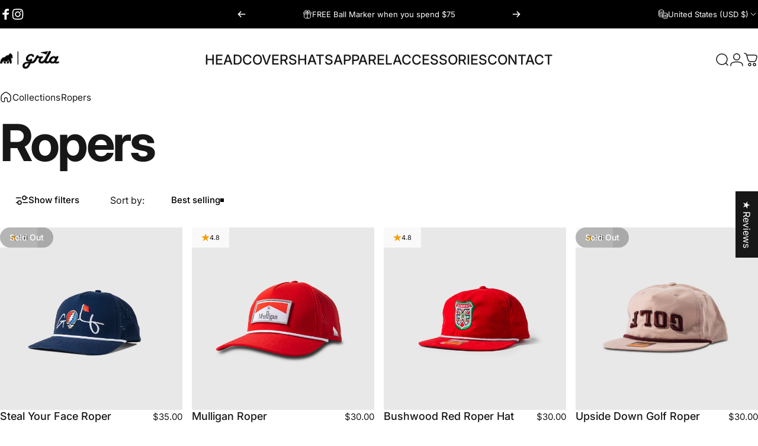

--- FILE ---
content_type: text/html; charset=utf-8
request_url: https://www.guerrilla-golf.com/collections/ropers
body_size: 86051
content:
<!doctype html>
<html class="no-js" lang="en" dir="ltr">
  <head>
    <meta charset="utf-8">
    <meta http-equiv="X-UA-Compatible" content="IE=edge,chrome=1">
    <meta name="viewport" content="width=device-width,initial-scale=1">
    <meta name="theme-color" content="#000000">
    <link rel="canonical" href="https://www.guerrilla-golf.com/collections/ropers">
    <link rel="preconnect" href="https://cdn.shopify.com" crossorigin>
    <link rel="preconnect" href="https://fonts.shopifycdn.com" crossorigin>
    <link rel="dns-prefetch" href="https://ajax.googleapis.com">
    <link rel="dns-prefetch" href="https://maps.googleapis.com">
    <link rel="dns-prefetch" href="https://maps.gstatic.com">
<link rel="shortcut icon" href="//www.guerrilla-golf.com/cdn/shop/files/grla_favicon.png?crop=center&height=32&v=1753837363&width=32" type="image/png" /><title>Ropers &ndash; Guerrilla Golf</title>
<meta property="og:site_name" content="Guerrilla Golf">
<meta property="og:url" content="https://www.guerrilla-golf.com/collections/ropers">
<meta property="og:title" content="Ropers">
<meta property="og:type" content="website">
<meta property="og:description" content="Custom golf apparel and accessories, made in the USA by a couple muni golfers. "><meta name="twitter:site" content="@">
<meta name="twitter:card" content="summary_large_image">
<meta name="twitter:title" content="Ropers">
<meta name="twitter:description" content="Custom golf apparel and accessories, made in the USA by a couple muni golfers. ">
<style>@font-face {
  font-family: Inter;
  font-weight: 400;
  font-style: normal;
  font-display: swap;
  src: url("//www.guerrilla-golf.com/cdn/fonts/inter/inter_n4.b2a3f24c19b4de56e8871f609e73ca7f6d2e2bb9.woff2") format("woff2"),
       url("//www.guerrilla-golf.com/cdn/fonts/inter/inter_n4.af8052d517e0c9ffac7b814872cecc27ae1fa132.woff") format("woff");
}
@font-face {
  font-family: Inter;
  font-weight: 500;
  font-style: normal;
  font-display: swap;
  src: url("//www.guerrilla-golf.com/cdn/fonts/inter/inter_n5.d7101d5e168594dd06f56f290dd759fba5431d97.woff2") format("woff2"),
       url("//www.guerrilla-golf.com/cdn/fonts/inter/inter_n5.5332a76bbd27da00474c136abb1ca3cbbf259068.woff") format("woff");
}
@font-face {
  font-family: Inter;
  font-weight: 700;
  font-style: normal;
  font-display: swap;
  src: url("//www.guerrilla-golf.com/cdn/fonts/inter/inter_n7.02711e6b374660cfc7915d1afc1c204e633421e4.woff2") format("woff2"),
       url("//www.guerrilla-golf.com/cdn/fonts/inter/inter_n7.6dab87426f6b8813070abd79972ceaf2f8d3b012.woff") format("woff");
}
@font-face {
  font-family: Inter;
  font-weight: 400;
  font-style: italic;
  font-display: swap;
  src: url("//www.guerrilla-golf.com/cdn/fonts/inter/inter_i4.feae1981dda792ab80d117249d9c7e0f1017e5b3.woff2") format("woff2"),
       url("//www.guerrilla-golf.com/cdn/fonts/inter/inter_i4.62773b7113d5e5f02c71486623cf828884c85c6e.woff") format("woff");
}
@font-face {
  font-family: Inter;
  font-weight: 700;
  font-style: italic;
  font-display: swap;
  src: url("//www.guerrilla-golf.com/cdn/fonts/inter/inter_i7.b377bcd4cc0f160622a22d638ae7e2cd9b86ea4c.woff2") format("woff2"),
       url("//www.guerrilla-golf.com/cdn/fonts/inter/inter_i7.7c69a6a34e3bb44fcf6f975857e13b9a9b25beb4.woff") format("woff");
}
:root {
    /*! General */
    --color-base-text: 23 23 23;
    --color-base-highlight: 201 201 201;
    --color-base-background: 255 255 255;
    --color-base-button: 0 0 0;
    --color-base-button-gradient: #000000;
    --color-base-button-text: 255 255 255;
    --color-keyboard-focus: 11 97 205;
    --color-shadow: 168 232 226;
    --color-price: 23 23 23;
    --color-sale-price: 225 29 72;
    --color-sale-tag: 225 29 72;
    --color-sale-tag-text: 255 255 255;
    --color-rating: 245 158 11;
    --color-placeholder: 250 250 250;
    --color-success-text: 77 124 15;
    --color-success-background: 247 254 231;
    --color-error-text: 190 18 60;
    --color-error-background: 255 241 242;
    --color-info-text: 180 83 9;
    --color-info-background: 255 251 235;
    
    /*! Menu and drawers */
    --color-drawer-text: 0 0 0;
    --color-drawer-background: 255 255 255;
    --color-drawer-button-background: 0 0 0;
    --color-drawer-button-gradient: #000000;
    --color-drawer-button-text: 255 255 255;
    --color-drawer-overlay: 0 0 0;

    /*! Product card */
    --card-radius: var(--rounded-card);
    --card-border-width: 0.0rem;
    --card-border-opacity: 0.0;
    --card-shadow-opacity: 0.1;
    --card-shadow-horizontal-offset: 0.0rem;
    --card-shadow-vertical-offset: 0.0rem;

    /*! Buttons */
    --buttons-radius: var(--rounded-button);
    --buttons-border-width: 0px;
    --buttons-border-opacity: 1.0;
    --buttons-shadow-opacity: 0.0;
    --buttons-shadow-horizontal-offset: 0px;
    --buttons-shadow-vertical-offset: 0px;

    /*! Inputs */
    --inputs-radius: var(--rounded-input);
    --inputs-border-width: 0px;
    --inputs-border-opacity: 0.65;

    /*! Spacing */
    --sp-0d5: 0.125rem;
    --sp-1: 0.25rem;
    --sp-1d5: 0.375rem;
    --sp-2: 0.5rem;
    --sp-2d5: 0.625rem;
    --sp-3: 0.75rem;
    --sp-3d5: 0.875rem;
    --sp-4: 1rem;
    --sp-4d5: 1.125rem;
    --sp-5: 1.25rem;
    --sp-5d5: 1.375rem;
    --sp-6: 1.5rem;
    --sp-6d5: 1.625rem;
    --sp-7: 1.75rem;
    --sp-7d5: 1.875rem;
    --sp-8: 2rem;
    --sp-8d5: 2.125rem;
    --sp-9: 2.25rem;
    --sp-9d5: 2.375rem;
    --sp-10: 2.5rem;
    --sp-10d5: 2.625rem;
    --sp-11: 2.75rem;
    --sp-12: 3rem;
    --sp-13: 3.25rem;
    --sp-14: 3.5rem;
    --sp-15: 3.875rem;
    --sp-16: 4rem;
    --sp-18: 4.5rem;
    --sp-20: 5rem;
    --sp-23: 5.625rem;
    --sp-24: 6rem;
    --sp-28: 7rem;
    --sp-32: 8rem;
    --sp-36: 9rem;
    --sp-40: 10rem;
    --sp-44: 11rem;
    --sp-48: 12rem;
    --sp-52: 13rem;
    --sp-56: 14rem;
    --sp-60: 15rem;
    --sp-64: 16rem;
    --sp-68: 17rem;
    --sp-72: 18rem;
    --sp-80: 20rem;
    --sp-96: 24rem;
    --sp-100: 32rem;

    /*! Font family */
    --font-heading-family: Inter, sans-serif;
    --font-heading-style: normal;
    --font-heading-weight: 700;
    --font-heading-line-height: 1;
    --font-heading-letter-spacing: -0.03em;
    

    --font-body-family: Inter, sans-serif;
    --font-body-style: normal;
    --font-body-weight: 400;
    --font-body-line-height: 1.2;
    --font-body-letter-spacing: 0.0em;

    --font-navigation-family: var(--font-body-family);
    --font-navigation-size: clamp(1.4375rem, 0.748rem + 0.3174vw, 1.6875rem);
    --font-navigation-weight: 500;
    
      --font-navigation-text-transform: uppercase;
    

    --font-button-family: var(--font-body-family);
    --font-button-size: clamp(0.875rem, 0.8115rem + 0.1587vw, 1.0rem);
    --font-button-weight: 500;
    

    --font-product-family: var(--font-body-family);
    --font-product-size: clamp(1.0rem, 0.873rem + 0.3175vw, 1.25rem);
    --font-product-weight: 500;
    

    /*! Font size */
    --text-3xs: 0.625rem;
    --text-2xs: 0.6875rem;
    --text-xs: 0.75rem;
    --text-2sm: 0.8125rem;
    --text-sm: 0.875rem;
    --text-base: 1.0rem;
    --text-lg: 1.125rem;
    --text-xl: 1.25rem;
    --text-2xl: 1.5rem;
    --text-3xl: 1.875rem;
    --text-4xl: 2.25rem;
    --text-5xl: 3.0rem;
    --text-6xl: 3.75rem;
    --text-7xl: 4.5rem;
    --text-8xl: 6.0rem;

    /*! Layout */
    --page-width: 2000px;
    --gap-padding: clamp(var(--sp-5), 2.526vw, var(--sp-12));
    --grid-gap: clamp(40px, 20vw, 60px);
    --page-padding: var(--sp-5);
    --page-container: min(calc(100vw - var(--scrollbar-width, 0px) - var(--page-padding) * 2), var(--page-width));
    --rounded-button: 3.75rem;
    --rounded-input: 0.375rem;
    --rounded-card: clamp(var(--sp-2d5), 1.053vw, var(--sp-5));
    --rounded-block: clamp(var(--sp-2d5), 1.053vw, var(--sp-5));

    /*! Other */
    --icon-weight: 1.5px;
  }

  @media screen and (min-width: 1024px) {
    :root {
      --page-padding: var(--sp-9);
    }
  }

  @media screen and (min-width: 1280px) {
    :root {
      --gap-padding: var(--sp-12);
      --page-padding: var(--sp-12);
      --page-container: min(calc(100vw - var(--scrollbar-width, 0px) - var(--page-padding) * 2), max(var(--page-width), 1280px));
    }
  }

  @media screen and (min-width: 1536px) {
    :root {
      --page-padding: max(var(--sp-12), 50vw - var(--scrollbar-width, 0px)/2 - var(--page-width)/2);
    }
  }
</style>
  <link rel="preload" as="font" href="//www.guerrilla-golf.com/cdn/fonts/inter/inter_n4.b2a3f24c19b4de56e8871f609e73ca7f6d2e2bb9.woff2" type="font/woff2" crossorigin>

  <link rel="preload" as="font" href="//www.guerrilla-golf.com/cdn/fonts/inter/inter_n7.02711e6b374660cfc7915d1afc1c204e633421e4.woff2" type="font/woff2" crossorigin>
<link href="//www.guerrilla-golf.com/cdn/shop/t/23/assets/theme.css?v=54130150842442101401765555645" rel="stylesheet" type="text/css" media="all" /><link rel="stylesheet" href="//www.guerrilla-golf.com/cdn/shop/t/23/assets/apps.css?v=162097722211979372921765555645" media="print" fetchpriority="low" onload="this.media='all'">

    <script>window.performance && window.performance.mark && window.performance.mark('shopify.content_for_header.start');</script><meta name="google-site-verification" content="f8fIn-r9F8-DVMMzy_6xiNA0Sr1IjxoWhNmbroqiFTo">
<meta id="shopify-digital-wallet" name="shopify-digital-wallet" content="/43879202966/digital_wallets/dialog">
<meta name="shopify-checkout-api-token" content="e43c6a3da57a02109d43db4d5f6f147d">
<meta id="in-context-paypal-metadata" data-shop-id="43879202966" data-venmo-supported="false" data-environment="production" data-locale="en_US" data-paypal-v4="true" data-currency="USD">
<link rel="alternate" type="application/atom+xml" title="Feed" href="/collections/ropers.atom" />
<link rel="alternate" type="application/json+oembed" href="https://www.guerrilla-golf.com/collections/ropers.oembed">
<script async="async" src="/checkouts/internal/preloads.js?locale=en-US"></script>
<link rel="preconnect" href="https://shop.app" crossorigin="anonymous">
<script async="async" src="https://shop.app/checkouts/internal/preloads.js?locale=en-US&shop_id=43879202966" crossorigin="anonymous"></script>
<script id="apple-pay-shop-capabilities" type="application/json">{"shopId":43879202966,"countryCode":"US","currencyCode":"USD","merchantCapabilities":["supports3DS"],"merchantId":"gid:\/\/shopify\/Shop\/43879202966","merchantName":"Guerrilla Golf","requiredBillingContactFields":["postalAddress","email"],"requiredShippingContactFields":["postalAddress","email"],"shippingType":"shipping","supportedNetworks":["visa","masterCard","amex","discover","elo","jcb"],"total":{"type":"pending","label":"Guerrilla Golf","amount":"1.00"},"shopifyPaymentsEnabled":true,"supportsSubscriptions":true}</script>
<script id="shopify-features" type="application/json">{"accessToken":"e43c6a3da57a02109d43db4d5f6f147d","betas":["rich-media-storefront-analytics"],"domain":"www.guerrilla-golf.com","predictiveSearch":true,"shopId":43879202966,"locale":"en"}</script>
<script>var Shopify = Shopify || {};
Shopify.shop = "eighteengolf.myshopify.com";
Shopify.locale = "en";
Shopify.currency = {"active":"USD","rate":"1.0"};
Shopify.country = "US";
Shopify.theme = {"name":"Updated copy of Updated copy of Concept","id":183027007786,"schema_name":"Concept","schema_version":"5.2.0","theme_store_id":2412,"role":"main"};
Shopify.theme.handle = "null";
Shopify.theme.style = {"id":null,"handle":null};
Shopify.cdnHost = "www.guerrilla-golf.com/cdn";
Shopify.routes = Shopify.routes || {};
Shopify.routes.root = "/";</script>
<script type="module">!function(o){(o.Shopify=o.Shopify||{}).modules=!0}(window);</script>
<script>!function(o){function n(){var o=[];function n(){o.push(Array.prototype.slice.apply(arguments))}return n.q=o,n}var t=o.Shopify=o.Shopify||{};t.loadFeatures=n(),t.autoloadFeatures=n()}(window);</script>
<script>
  window.ShopifyPay = window.ShopifyPay || {};
  window.ShopifyPay.apiHost = "shop.app\/pay";
  window.ShopifyPay.redirectState = null;
</script>
<script id="shop-js-analytics" type="application/json">{"pageType":"collection"}</script>
<script defer="defer" async type="module" src="//www.guerrilla-golf.com/cdn/shopifycloud/shop-js/modules/v2/client.init-shop-cart-sync_C5BV16lS.en.esm.js"></script>
<script defer="defer" async type="module" src="//www.guerrilla-golf.com/cdn/shopifycloud/shop-js/modules/v2/chunk.common_CygWptCX.esm.js"></script>
<script type="module">
  await import("//www.guerrilla-golf.com/cdn/shopifycloud/shop-js/modules/v2/client.init-shop-cart-sync_C5BV16lS.en.esm.js");
await import("//www.guerrilla-golf.com/cdn/shopifycloud/shop-js/modules/v2/chunk.common_CygWptCX.esm.js");

  window.Shopify.SignInWithShop?.initShopCartSync?.({"fedCMEnabled":true,"windoidEnabled":true});

</script>
<script>
  window.Shopify = window.Shopify || {};
  if (!window.Shopify.featureAssets) window.Shopify.featureAssets = {};
  window.Shopify.featureAssets['shop-js'] = {"shop-cart-sync":["modules/v2/client.shop-cart-sync_ZFArdW7E.en.esm.js","modules/v2/chunk.common_CygWptCX.esm.js"],"init-fed-cm":["modules/v2/client.init-fed-cm_CmiC4vf6.en.esm.js","modules/v2/chunk.common_CygWptCX.esm.js"],"shop-button":["modules/v2/client.shop-button_tlx5R9nI.en.esm.js","modules/v2/chunk.common_CygWptCX.esm.js"],"shop-cash-offers":["modules/v2/client.shop-cash-offers_DOA2yAJr.en.esm.js","modules/v2/chunk.common_CygWptCX.esm.js","modules/v2/chunk.modal_D71HUcav.esm.js"],"init-windoid":["modules/v2/client.init-windoid_sURxWdc1.en.esm.js","modules/v2/chunk.common_CygWptCX.esm.js"],"shop-toast-manager":["modules/v2/client.shop-toast-manager_ClPi3nE9.en.esm.js","modules/v2/chunk.common_CygWptCX.esm.js"],"init-shop-email-lookup-coordinator":["modules/v2/client.init-shop-email-lookup-coordinator_B8hsDcYM.en.esm.js","modules/v2/chunk.common_CygWptCX.esm.js"],"init-shop-cart-sync":["modules/v2/client.init-shop-cart-sync_C5BV16lS.en.esm.js","modules/v2/chunk.common_CygWptCX.esm.js"],"avatar":["modules/v2/client.avatar_BTnouDA3.en.esm.js"],"pay-button":["modules/v2/client.pay-button_FdsNuTd3.en.esm.js","modules/v2/chunk.common_CygWptCX.esm.js"],"init-customer-accounts":["modules/v2/client.init-customer-accounts_DxDtT_ad.en.esm.js","modules/v2/client.shop-login-button_C5VAVYt1.en.esm.js","modules/v2/chunk.common_CygWptCX.esm.js","modules/v2/chunk.modal_D71HUcav.esm.js"],"init-shop-for-new-customer-accounts":["modules/v2/client.init-shop-for-new-customer-accounts_ChsxoAhi.en.esm.js","modules/v2/client.shop-login-button_C5VAVYt1.en.esm.js","modules/v2/chunk.common_CygWptCX.esm.js","modules/v2/chunk.modal_D71HUcav.esm.js"],"shop-login-button":["modules/v2/client.shop-login-button_C5VAVYt1.en.esm.js","modules/v2/chunk.common_CygWptCX.esm.js","modules/v2/chunk.modal_D71HUcav.esm.js"],"init-customer-accounts-sign-up":["modules/v2/client.init-customer-accounts-sign-up_CPSyQ0Tj.en.esm.js","modules/v2/client.shop-login-button_C5VAVYt1.en.esm.js","modules/v2/chunk.common_CygWptCX.esm.js","modules/v2/chunk.modal_D71HUcav.esm.js"],"shop-follow-button":["modules/v2/client.shop-follow-button_Cva4Ekp9.en.esm.js","modules/v2/chunk.common_CygWptCX.esm.js","modules/v2/chunk.modal_D71HUcav.esm.js"],"checkout-modal":["modules/v2/client.checkout-modal_BPM8l0SH.en.esm.js","modules/v2/chunk.common_CygWptCX.esm.js","modules/v2/chunk.modal_D71HUcav.esm.js"],"lead-capture":["modules/v2/client.lead-capture_Bi8yE_yS.en.esm.js","modules/v2/chunk.common_CygWptCX.esm.js","modules/v2/chunk.modal_D71HUcav.esm.js"],"shop-login":["modules/v2/client.shop-login_D6lNrXab.en.esm.js","modules/v2/chunk.common_CygWptCX.esm.js","modules/v2/chunk.modal_D71HUcav.esm.js"],"payment-terms":["modules/v2/client.payment-terms_CZxnsJam.en.esm.js","modules/v2/chunk.common_CygWptCX.esm.js","modules/v2/chunk.modal_D71HUcav.esm.js"]};
</script>
<script>(function() {
  var isLoaded = false;
  function asyncLoad() {
    if (isLoaded) return;
    isLoaded = true;
    var urls = ["https:\/\/chimpstatic.com\/mcjs-connected\/js\/users\/9791e08c06ab2b0a1686bd0b4\/be5b3877243d9a0d925df39d0.js?shop=eighteengolf.myshopify.com","https:\/\/services.nofraud.com\/js\/device.js?shop=eighteengolf.myshopify.com","\/\/cdn.shopify.com\/proxy\/e093e808dd79b689ef35bc94fef217c436815a6dcc25be992add8b7952f390a1\/bucket.useifsapp.com\/theme-files-min\/js\/ifs-script-tag-min.js?v=2\u0026shop=eighteengolf.myshopify.com\u0026sp-cache-control=cHVibGljLCBtYXgtYWdlPTkwMA","https:\/\/api.fastbundle.co\/scripts\/src.js?shop=eighteengolf.myshopify.com","https:\/\/api.fastbundle.co\/scripts\/script_tag.js?shop=eighteengolf.myshopify.com","\/\/cdn.shopify.com\/proxy\/bd42d879c9ddb86f2ce55634dab0aa30952987e3535e129d4c1c92cda6590556\/bucket.useifsapp.com\/theme-files-min\/js\/ifs-script-tag-min.js?v=1\u0026shop=eighteengolf.myshopify.com\u0026sp-cache-control=cHVibGljLCBtYXgtYWdlPTkwMA"];
    for (var i = 0; i < urls.length; i++) {
      var s = document.createElement('script');
      s.type = 'text/javascript';
      s.async = true;
      s.src = urls[i];
      var x = document.getElementsByTagName('script')[0];
      x.parentNode.insertBefore(s, x);
    }
  };
  if(window.attachEvent) {
    window.attachEvent('onload', asyncLoad);
  } else {
    window.addEventListener('load', asyncLoad, false);
  }
})();</script>
<script id="__st">var __st={"a":43879202966,"offset":-18000,"reqid":"afa5f7c5-9b26-43bf-8d83-a3f777e3018f-1768676735","pageurl":"www.guerrilla-golf.com\/collections\/ropers","u":"2bb74f62c490","p":"collection","rtyp":"collection","rid":237125861526};</script>
<script>window.ShopifyPaypalV4VisibilityTracking = true;</script>
<script id="captcha-bootstrap">!function(){'use strict';const t='contact',e='account',n='new_comment',o=[[t,t],['blogs',n],['comments',n],[t,'customer']],c=[[e,'customer_login'],[e,'guest_login'],[e,'recover_customer_password'],[e,'create_customer']],r=t=>t.map((([t,e])=>`form[action*='/${t}']:not([data-nocaptcha='true']) input[name='form_type'][value='${e}']`)).join(','),a=t=>()=>t?[...document.querySelectorAll(t)].map((t=>t.form)):[];function s(){const t=[...o],e=r(t);return a(e)}const i='password',u='form_key',d=['recaptcha-v3-token','g-recaptcha-response','h-captcha-response',i],f=()=>{try{return window.sessionStorage}catch{return}},m='__shopify_v',_=t=>t.elements[u];function p(t,e,n=!1){try{const o=window.sessionStorage,c=JSON.parse(o.getItem(e)),{data:r}=function(t){const{data:e,action:n}=t;return t[m]||n?{data:e,action:n}:{data:t,action:n}}(c);for(const[e,n]of Object.entries(r))t.elements[e]&&(t.elements[e].value=n);n&&o.removeItem(e)}catch(o){console.error('form repopulation failed',{error:o})}}const l='form_type',E='cptcha';function T(t){t.dataset[E]=!0}const w=window,h=w.document,L='Shopify',v='ce_forms',y='captcha';let A=!1;((t,e)=>{const n=(g='f06e6c50-85a8-45c8-87d0-21a2b65856fe',I='https://cdn.shopify.com/shopifycloud/storefront-forms-hcaptcha/ce_storefront_forms_captcha_hcaptcha.v1.5.2.iife.js',D={infoText:'Protected by hCaptcha',privacyText:'Privacy',termsText:'Terms'},(t,e,n)=>{const o=w[L][v],c=o.bindForm;if(c)return c(t,g,e,D).then(n);var r;o.q.push([[t,g,e,D],n]),r=I,A||(h.body.append(Object.assign(h.createElement('script'),{id:'captcha-provider',async:!0,src:r})),A=!0)});var g,I,D;w[L]=w[L]||{},w[L][v]=w[L][v]||{},w[L][v].q=[],w[L][y]=w[L][y]||{},w[L][y].protect=function(t,e){n(t,void 0,e),T(t)},Object.freeze(w[L][y]),function(t,e,n,w,h,L){const[v,y,A,g]=function(t,e,n){const i=e?o:[],u=t?c:[],d=[...i,...u],f=r(d),m=r(i),_=r(d.filter((([t,e])=>n.includes(e))));return[a(f),a(m),a(_),s()]}(w,h,L),I=t=>{const e=t.target;return e instanceof HTMLFormElement?e:e&&e.form},D=t=>v().includes(t);t.addEventListener('submit',(t=>{const e=I(t);if(!e)return;const n=D(e)&&!e.dataset.hcaptchaBound&&!e.dataset.recaptchaBound,o=_(e),c=g().includes(e)&&(!o||!o.value);(n||c)&&t.preventDefault(),c&&!n&&(function(t){try{if(!f())return;!function(t){const e=f();if(!e)return;const n=_(t);if(!n)return;const o=n.value;o&&e.removeItem(o)}(t);const e=Array.from(Array(32),(()=>Math.random().toString(36)[2])).join('');!function(t,e){_(t)||t.append(Object.assign(document.createElement('input'),{type:'hidden',name:u})),t.elements[u].value=e}(t,e),function(t,e){const n=f();if(!n)return;const o=[...t.querySelectorAll(`input[type='${i}']`)].map((({name:t})=>t)),c=[...d,...o],r={};for(const[a,s]of new FormData(t).entries())c.includes(a)||(r[a]=s);n.setItem(e,JSON.stringify({[m]:1,action:t.action,data:r}))}(t,e)}catch(e){console.error('failed to persist form',e)}}(e),e.submit())}));const S=(t,e)=>{t&&!t.dataset[E]&&(n(t,e.some((e=>e===t))),T(t))};for(const o of['focusin','change'])t.addEventListener(o,(t=>{const e=I(t);D(e)&&S(e,y())}));const B=e.get('form_key'),M=e.get(l),P=B&&M;t.addEventListener('DOMContentLoaded',(()=>{const t=y();if(P)for(const e of t)e.elements[l].value===M&&p(e,B);[...new Set([...A(),...v().filter((t=>'true'===t.dataset.shopifyCaptcha))])].forEach((e=>S(e,t)))}))}(h,new URLSearchParams(w.location.search),n,t,e,['guest_login'])})(!0,!0)}();</script>
<script integrity="sha256-4kQ18oKyAcykRKYeNunJcIwy7WH5gtpwJnB7kiuLZ1E=" data-source-attribution="shopify.loadfeatures" defer="defer" src="//www.guerrilla-golf.com/cdn/shopifycloud/storefront/assets/storefront/load_feature-a0a9edcb.js" crossorigin="anonymous"></script>
<script crossorigin="anonymous" defer="defer" src="//www.guerrilla-golf.com/cdn/shopifycloud/storefront/assets/shopify_pay/storefront-65b4c6d7.js?v=20250812"></script>
<script data-source-attribution="shopify.dynamic_checkout.dynamic.init">var Shopify=Shopify||{};Shopify.PaymentButton=Shopify.PaymentButton||{isStorefrontPortableWallets:!0,init:function(){window.Shopify.PaymentButton.init=function(){};var t=document.createElement("script");t.src="https://www.guerrilla-golf.com/cdn/shopifycloud/portable-wallets/latest/portable-wallets.en.js",t.type="module",document.head.appendChild(t)}};
</script>
<script data-source-attribution="shopify.dynamic_checkout.buyer_consent">
  function portableWalletsHideBuyerConsent(e){var t=document.getElementById("shopify-buyer-consent"),n=document.getElementById("shopify-subscription-policy-button");t&&n&&(t.classList.add("hidden"),t.setAttribute("aria-hidden","true"),n.removeEventListener("click",e))}function portableWalletsShowBuyerConsent(e){var t=document.getElementById("shopify-buyer-consent"),n=document.getElementById("shopify-subscription-policy-button");t&&n&&(t.classList.remove("hidden"),t.removeAttribute("aria-hidden"),n.addEventListener("click",e))}window.Shopify?.PaymentButton&&(window.Shopify.PaymentButton.hideBuyerConsent=portableWalletsHideBuyerConsent,window.Shopify.PaymentButton.showBuyerConsent=portableWalletsShowBuyerConsent);
</script>
<script data-source-attribution="shopify.dynamic_checkout.cart.bootstrap">document.addEventListener("DOMContentLoaded",(function(){function t(){return document.querySelector("shopify-accelerated-checkout-cart, shopify-accelerated-checkout")}if(t())Shopify.PaymentButton.init();else{new MutationObserver((function(e,n){t()&&(Shopify.PaymentButton.init(),n.disconnect())})).observe(document.body,{childList:!0,subtree:!0})}}));
</script>
<link id="shopify-accelerated-checkout-styles" rel="stylesheet" media="screen" href="https://www.guerrilla-golf.com/cdn/shopifycloud/portable-wallets/latest/accelerated-checkout-backwards-compat.css" crossorigin="anonymous">
<style id="shopify-accelerated-checkout-cart">
        #shopify-buyer-consent {
  margin-top: 1em;
  display: inline-block;
  width: 100%;
}

#shopify-buyer-consent.hidden {
  display: none;
}

#shopify-subscription-policy-button {
  background: none;
  border: none;
  padding: 0;
  text-decoration: underline;
  font-size: inherit;
  cursor: pointer;
}

#shopify-subscription-policy-button::before {
  box-shadow: none;
}

      </style>

<script>window.performance && window.performance.mark && window.performance.mark('shopify.content_for_header.end');</script>

    <script src="//www.guerrilla-golf.com/cdn/shop/t/23/assets/vendor.js?v=83836565987576270061765555646" defer="defer"></script>
    <script src="//www.guerrilla-golf.com/cdn/shop/t/23/assets/theme.js?v=66574789208036865481765555645" defer="defer"></script><script>
  document.documentElement.classList.replace('no-js', 'js');

  window.theme = window.theme || {};
  theme.routes = {
    shop_url: 'https://www.guerrilla-golf.com',
    root_url: '/',
    cart_url: '/cart',
    cart_add_url: '/cart/add',
    cart_change_url: '/cart/change',
    cart_update_url: '/cart/update',
    search_url: '/search',
    predictive_search_url: '/search/suggest'
  };

  theme.variantStrings = {
    preOrder: "Pre-order",
    addToCart: "Add to cart",
    soldOut: "Sold Out",
    unavailable: "Unavailable",
    addToBundle: "Add to bundle",
    backInStock: "Notify me when it’s available"
  };

  theme.shippingCalculatorStrings = {
    error: "One or more errors occurred while retrieving the shipping rates:",
    notFound: "Sorry, we do not ship to your address.",
    oneResult: "There is one shipping rate for your address:",
    multipleResults: "There are multiple shipping rates for your address:"
  };

  theme.discountStrings = {
    error: "Discount code cannot be applied to your cart",
    shippingError: "Shipping discounts are shown at checkout after adding an address"
  };

  theme.recipientFormStrings = {
    expanded: "Gift card recipient form expanded",
    collapsed: "Gift card recipient form collapsed"
  };

  theme.quickOrderListStrings = {
    itemsAdded: "[quantity] items added",
    itemAdded: "[quantity] item added",
    itemsRemoved: "[quantity] items removed",
    itemRemoved: "[quantity] item removed",
    viewCart: "View cart",
    each: "[money]\/ea",
    minError: "This item has a minimum of [min]",
    maxError: "This item has a maximum of [max]",
    stepError: "You can only add this item in increments of [step]"
  };

  theme.cartStrings = {
    error: "There was an error while updating your cart. Please try again.",
    quantityError: "You can only add [quantity] of this item to your cart.",
    giftNoteAttribute: "Gift note",
    giftWrapAttribute: "Gift wrapping",
    giftWrapBooleanTrue: "Yes",
    targetProductAttribute: "For"
  };

  theme.dateStrings = {
    d: "d",
    day: "Day",
    days: "Days",
    h: "h",
    hour: "Hour",
    hours: "Hours",
    m: "m",
    minute: "Min",
    minutes: "Mins",
    s: "s",
    second: "Sec",
    seconds: "Secs"
  };theme.strings = {
    recentlyViewedEmpty: "Your recently viewed is empty.",
    close: "Close",
    next: "Next",
    previous: "Previous",
    qrImageAlt: "QR code — scan to redeem gift card"
  };

  theme.settings = {
    moneyFormat: "${{amount}}",
    moneyWithCurrencyFormat: "${{amount}} USD",
    currencyCodeEnabled: false,
    externalLinksNewTab: false,
    cartType: "drawer",
    isCartTemplate: false,
    pswpModule: "\/\/www.guerrilla-golf.com\/cdn\/shop\/t\/23\/assets\/photoswipe.min.js?v=41760041872977459911765555645",
    themeName: 'Concept',
    themeVersion: '5.2.0',
    agencyId: ''
  };</script>
<!-- BEGIN app block: shopify://apps/klaviyo-email-marketing-sms/blocks/klaviyo-onsite-embed/2632fe16-c075-4321-a88b-50b567f42507 -->












  <script async src="https://static.klaviyo.com/onsite/js/WhT38u/klaviyo.js?company_id=WhT38u"></script>
  <script>!function(){if(!window.klaviyo){window._klOnsite=window._klOnsite||[];try{window.klaviyo=new Proxy({},{get:function(n,i){return"push"===i?function(){var n;(n=window._klOnsite).push.apply(n,arguments)}:function(){for(var n=arguments.length,o=new Array(n),w=0;w<n;w++)o[w]=arguments[w];var t="function"==typeof o[o.length-1]?o.pop():void 0,e=new Promise((function(n){window._klOnsite.push([i].concat(o,[function(i){t&&t(i),n(i)}]))}));return e}}})}catch(n){window.klaviyo=window.klaviyo||[],window.klaviyo.push=function(){var n;(n=window._klOnsite).push.apply(n,arguments)}}}}();</script>

  




  <script>
    window.klaviyoReviewsProductDesignMode = false
  </script>







<!-- END app block --><!-- BEGIN app block: shopify://apps/triplewhale/blocks/triple_pixel_snippet/483d496b-3f1a-4609-aea7-8eee3b6b7a2a --><link rel='preconnect dns-prefetch' href='https://api.config-security.com/' crossorigin />
<link rel='preconnect dns-prefetch' href='https://conf.config-security.com/' crossorigin />
<script>
/* >> TriplePixel :: start*/
window.TriplePixelData={TripleName:"eighteengolf.myshopify.com",ver:"2.16",plat:"SHOPIFY",isHeadless:false,src:'SHOPIFY_EXT',product:{id:"",name:``,price:"",variant:""},search:"",collection:"237125861526",cart:"drawer",template:"collection",curr:"USD" || "USD"},function(W,H,A,L,E,_,B,N){function O(U,T,P,H,R){void 0===R&&(R=!1),H=new XMLHttpRequest,P?(H.open("POST",U,!0),H.setRequestHeader("Content-Type","text/plain")):H.open("GET",U,!0),H.send(JSON.stringify(P||{})),H.onreadystatechange=function(){4===H.readyState&&200===H.status?(R=H.responseText,U.includes("/first")?eval(R):P||(N[B]=R)):(299<H.status||H.status<200)&&T&&!R&&(R=!0,O(U,T-1,P))}}if(N=window,!N[H+"sn"]){N[H+"sn"]=1,L=function(){return Date.now().toString(36)+"_"+Math.random().toString(36)};try{A.setItem(H,1+(0|A.getItem(H)||0)),(E=JSON.parse(A.getItem(H+"U")||"[]")).push({u:location.href,r:document.referrer,t:Date.now(),id:L()}),A.setItem(H+"U",JSON.stringify(E))}catch(e){}var i,m,p;A.getItem('"!nC`')||(_=A,A=N,A[H]||(E=A[H]=function(t,e,i){return void 0===i&&(i=[]),"State"==t?E.s:(W=L(),(E._q=E._q||[]).push([W,t,e].concat(i)),W)},E.s="Installed",E._q=[],E.ch=W,B="configSecurityConfModel",N[B]=1,O("https://conf.config-security.com/model",5),i=L(),m=A[atob("c2NyZWVu")],_.setItem("di_pmt_wt",i),p={id:i,action:"profile",avatar:_.getItem("auth-security_rand_salt_"),time:m[atob("d2lkdGg=")]+":"+m[atob("aGVpZ2h0")],host:A.TriplePixelData.TripleName,plat:A.TriplePixelData.plat,url:window.location.href.slice(0,500),ref:document.referrer,ver:A.TriplePixelData.ver},O("https://api.config-security.com/event",5,p),O("https://api.config-security.com/first?host=".concat(p.host,"&plat=").concat(p.plat),5)))}}("","TriplePixel",localStorage);
/* << TriplePixel :: end*/
</script>



<!-- END app block --><!-- BEGIN app block: shopify://apps/rez-notify-me/blocks/rez/0da60196-81b6-4270-afac-c9294e1641ba --><script id='rez-config-data'>
    if (typeof REZ_DATA == 'undefined') {
      
        var storeData = {"id":1152,"domain":"eighteengolf.myshopify.com","storefront_token":"e355e8dfa313bd39742a3a983fb70502","is_installed":1,"plan_id":0,"plan_code":"free","watermark":false,"createdAt":"2025-11-05T14:28:33.974Z","updatedAt":"2025-11-28T12:14:08.000Z","country":"US","store_name":"Guerrilla Golf","money_format":"${{amount}}","uninstall_app":null};
      

      
        var btnConfig = {"id":1026,"button_text":"Get back in stock alert","border_radius":"30","text_color":"#FFFFFF","bg_color":"#000000","product_type":"0","selected_product_ids":"","show_on_collection":false,"show_on_search":false,"createdAt":"2025-11-05T14:29:05.501Z","updatedAt":"2025-11-05T14:31:45.000Z"};
      

      
        var formConfig = {"id":1026,"header":"Notify me!","description":"Get notified when this product is back in stock!","email_placeholder":"Notify me!","email_error":"Please enter a valid email address","term_message":"Your email is safe with us.","btn_text":"Get back in stock alert","btn_border_radius":"20","text_color":"#FFFFFF","bg_color":"#000000","cf_header":"Thank you!","cf_description":"We will notify you when the product is available.","createdAt":"2025-11-05T14:29:05.333Z","updatedAt":"2025-11-05T14:35:40.000Z"};
      
      window.REZ_DATA = {
        shop_domain: "",
        url: "https://www.guerrilla-golf.com",
        secure_url: "https://www.guerrilla-golf.com",
        money_format: "${{amount}}",
        current_product: null,
        current_customer: {
          id: null,
          tags: null
        },
        current_collection: [{"id":5526874030230,"title":"Steal Your Face Roper","handle":"steal-your-face-roper","description":"\u003ch5\u003e\u003cspan\u003eDescription\u003c\/span\u003e\u003c\/h5\u003e\n\u003cp\u003e\u003cspan\u003eLight up the Fairways 2 ways in our throwback Steal Your Face Roper. \u003c\/span\u003e\u003c\/p\u003e\n\u003cul\u003e\n\u003cli style=\"text-align: left;\"\u003eHat - GRLA perf\u003c\/li\u003e\n\u003cli style=\"text-align: left;\"\u003eProfile -  mid\u003c\/li\u003e\n\u003cli style=\"text-align: left;\"\u003e\n\u003clabel\u003eMaterial - \u003c\/label\u003e 100% polyester\u003c\/li\u003e\n\u003cli style=\"text-align: left;\"\u003eBrim - Curved\u003c\/li\u003e\n\u003cli style=\"text-align: left;\"\u003eAdjustable Snapback OSFM\u003c\/li\u003e\n\u003c\/ul\u003e","published_at":"2026-01-09T21:23:10-05:00","created_at":"2020-07-25T21:35:17-04:00","vendor":"eighteengolf","type":"hats","tags":["dead","golf hats","Hats","roper"],"price":3500,"price_min":3500,"price_max":3500,"available":false,"price_varies":false,"compare_at_price":null,"compare_at_price_min":0,"compare_at_price_max":0,"compare_at_price_varies":false,"variants":[{"id":35415218126998,"title":"Default Title","option1":"Default Title","option2":null,"option3":null,"sku":"STEALIE-ROPER-NAVY-ONE-SIZE-FITS-ALL-HAT","requires_shipping":true,"taxable":true,"featured_image":null,"available":false,"name":"Steal Your Face Roper","public_title":null,"options":["Default Title"],"price":3500,"weight":227,"compare_at_price":null,"inventory_management":"shopify","barcode":"","requires_selling_plan":false,"selling_plan_allocations":[]}],"images":["\/\/www.guerrilla-golf.com\/cdn\/shop\/files\/DSC4049.jpg?v=1768012064","\/\/www.guerrilla-golf.com\/cdn\/shop\/files\/DSC4051.jpg?v=1768012065","\/\/www.guerrilla-golf.com\/cdn\/shop\/files\/DSC4052.jpg?v=1768012064","\/\/www.guerrilla-golf.com\/cdn\/shop\/files\/DSC4055.jpg?v=1768012066","\/\/www.guerrilla-golf.com\/cdn\/shop\/files\/DSC4056.jpg?v=1768012065"],"featured_image":"\/\/www.guerrilla-golf.com\/cdn\/shop\/files\/DSC4049.jpg?v=1768012064","options":["Title"],"media":[{"alt":null,"id":42328631869738,"position":1,"preview_image":{"aspect_ratio":1.0,"height":1500,"width":1500,"src":"\/\/www.guerrilla-golf.com\/cdn\/shop\/files\/DSC4049.jpg?v=1768012064"},"aspect_ratio":1.0,"height":1500,"media_type":"image","src":"\/\/www.guerrilla-golf.com\/cdn\/shop\/files\/DSC4049.jpg?v=1768012064","width":1500},{"alt":null,"id":42328631836970,"position":2,"preview_image":{"aspect_ratio":1.0,"height":1500,"width":1500,"src":"\/\/www.guerrilla-golf.com\/cdn\/shop\/files\/DSC4051.jpg?v=1768012065"},"aspect_ratio":1.0,"height":1500,"media_type":"image","src":"\/\/www.guerrilla-golf.com\/cdn\/shop\/files\/DSC4051.jpg?v=1768012065","width":1500},{"alt":null,"id":42328631935274,"position":3,"preview_image":{"aspect_ratio":1.0,"height":1500,"width":1500,"src":"\/\/www.guerrilla-golf.com\/cdn\/shop\/files\/DSC4052.jpg?v=1768012064"},"aspect_ratio":1.0,"height":1500,"media_type":"image","src":"\/\/www.guerrilla-golf.com\/cdn\/shop\/files\/DSC4052.jpg?v=1768012064","width":1500},{"alt":null,"id":42328631968042,"position":4,"preview_image":{"aspect_ratio":1.0,"height":1500,"width":1500,"src":"\/\/www.guerrilla-golf.com\/cdn\/shop\/files\/DSC4055.jpg?v=1768012066"},"aspect_ratio":1.0,"height":1500,"media_type":"image","src":"\/\/www.guerrilla-golf.com\/cdn\/shop\/files\/DSC4055.jpg?v=1768012066","width":1500},{"alt":null,"id":42328631902506,"position":5,"preview_image":{"aspect_ratio":1.0,"height":1500,"width":1500,"src":"\/\/www.guerrilla-golf.com\/cdn\/shop\/files\/DSC4056.jpg?v=1768012065"},"aspect_ratio":1.0,"height":1500,"media_type":"image","src":"\/\/www.guerrilla-golf.com\/cdn\/shop\/files\/DSC4056.jpg?v=1768012065","width":1500}],"requires_selling_plan":false,"selling_plan_groups":[],"content":"\u003ch5\u003e\u003cspan\u003eDescription\u003c\/span\u003e\u003c\/h5\u003e\n\u003cp\u003e\u003cspan\u003eLight up the Fairways 2 ways in our throwback Steal Your Face Roper. \u003c\/span\u003e\u003c\/p\u003e\n\u003cul\u003e\n\u003cli style=\"text-align: left;\"\u003eHat - GRLA perf\u003c\/li\u003e\n\u003cli style=\"text-align: left;\"\u003eProfile -  mid\u003c\/li\u003e\n\u003cli style=\"text-align: left;\"\u003e\n\u003clabel\u003eMaterial - \u003c\/label\u003e 100% polyester\u003c\/li\u003e\n\u003cli style=\"text-align: left;\"\u003eBrim - Curved\u003c\/li\u003e\n\u003cli style=\"text-align: left;\"\u003eAdjustable Snapback OSFM\u003c\/li\u003e\n\u003c\/ul\u003e"},{"id":7227650769046,"title":"Mulligan Roper","handle":"mulligan-roper","description":"\u003ch5\u003eDescription\u003c\/h5\u003e\n\u003cp\u003eSure to get a laugh, our Mulligan patch roper gives a new meaning to the term \" Smokin Bogeys\". \u003c\/p\u003e\n\u003cp\u003e \u003c\/p\u003e\n\u003cul\u003e\n\u003cli style=\"text-align: left;\"\u003eHat - GLRA signature roper \u003c\/li\u003e\n\u003cli style=\"text-align: left;\"\u003eProfile -  Mid\u003c\/li\u003e\n\u003cli style=\"text-align: left;\"\u003e\n\u003clabel\u003eMaterial - \u003c\/label\u003e 85% Cotton, 15% Nylon\u003c\/li\u003e\n\u003cli style=\"text-align: left;\"\u003eBrim - mid curve \u003c\/li\u003e\n\u003cli style=\"text-align: left;\"\u003eAdjustable Snapback OSFM\u003cbr\u003e\n\u003c\/li\u003e\n\u003c\/ul\u003e","published_at":"2026-01-15T22:36:36-05:00","created_at":"2021-10-28T13:45:31-04:00","vendor":"eighteengolf","type":"hats","tags":["golf hats","Hats","mulligan","roper"],"price":3000,"price_min":3000,"price_max":3000,"available":true,"price_varies":false,"compare_at_price":null,"compare_at_price_min":0,"compare_at_price_max":0,"compare_at_price_varies":false,"variants":[{"id":41024347734166,"title":"Default Title","option1":"Default Title","option2":null,"option3":null,"sku":"Mulligan_roper","requires_shipping":true,"taxable":true,"featured_image":null,"available":true,"name":"Mulligan Roper","public_title":null,"options":["Default Title"],"price":3000,"weight":227,"compare_at_price":null,"inventory_management":"shopify","barcode":"","requires_selling_plan":false,"selling_plan_allocations":[]}],"images":["\/\/www.guerrilla-golf.com\/cdn\/shop\/files\/DSC6880.jpg?v=1768534545","\/\/www.guerrilla-golf.com\/cdn\/shop\/files\/DSC6881.jpg?v=1768534545","\/\/www.guerrilla-golf.com\/cdn\/shop\/files\/DSC6882.jpg?v=1768534545","\/\/www.guerrilla-golf.com\/cdn\/shop\/files\/DSC6883.jpg?v=1768534545","\/\/www.guerrilla-golf.com\/cdn\/shop\/files\/DSC6884.jpg?v=1768534545"],"featured_image":"\/\/www.guerrilla-golf.com\/cdn\/shop\/files\/DSC6880.jpg?v=1768534545","options":["Title"],"media":[{"alt":null,"id":42387359793450,"position":1,"preview_image":{"aspect_ratio":1.0,"height":1500,"width":1500,"src":"\/\/www.guerrilla-golf.com\/cdn\/shop\/files\/DSC6880.jpg?v=1768534545"},"aspect_ratio":1.0,"height":1500,"media_type":"image","src":"\/\/www.guerrilla-golf.com\/cdn\/shop\/files\/DSC6880.jpg?v=1768534545","width":1500},{"alt":null,"id":42387359826218,"position":2,"preview_image":{"aspect_ratio":1.0,"height":1500,"width":1500,"src":"\/\/www.guerrilla-golf.com\/cdn\/shop\/files\/DSC6881.jpg?v=1768534545"},"aspect_ratio":1.0,"height":1500,"media_type":"image","src":"\/\/www.guerrilla-golf.com\/cdn\/shop\/files\/DSC6881.jpg?v=1768534545","width":1500},{"alt":null,"id":42387359760682,"position":3,"preview_image":{"aspect_ratio":1.0,"height":1500,"width":1500,"src":"\/\/www.guerrilla-golf.com\/cdn\/shop\/files\/DSC6882.jpg?v=1768534545"},"aspect_ratio":1.0,"height":1500,"media_type":"image","src":"\/\/www.guerrilla-golf.com\/cdn\/shop\/files\/DSC6882.jpg?v=1768534545","width":1500},{"alt":null,"id":42387359858986,"position":4,"preview_image":{"aspect_ratio":1.0,"height":1500,"width":1500,"src":"\/\/www.guerrilla-golf.com\/cdn\/shop\/files\/DSC6883.jpg?v=1768534545"},"aspect_ratio":1.0,"height":1500,"media_type":"image","src":"\/\/www.guerrilla-golf.com\/cdn\/shop\/files\/DSC6883.jpg?v=1768534545","width":1500},{"alt":null,"id":42387359891754,"position":5,"preview_image":{"aspect_ratio":1.0,"height":1500,"width":1500,"src":"\/\/www.guerrilla-golf.com\/cdn\/shop\/files\/DSC6884.jpg?v=1768534545"},"aspect_ratio":1.0,"height":1500,"media_type":"image","src":"\/\/www.guerrilla-golf.com\/cdn\/shop\/files\/DSC6884.jpg?v=1768534545","width":1500}],"requires_selling_plan":false,"selling_plan_groups":[],"content":"\u003ch5\u003eDescription\u003c\/h5\u003e\n\u003cp\u003eSure to get a laugh, our Mulligan patch roper gives a new meaning to the term \" Smokin Bogeys\". \u003c\/p\u003e\n\u003cp\u003e \u003c\/p\u003e\n\u003cul\u003e\n\u003cli style=\"text-align: left;\"\u003eHat - GLRA signature roper \u003c\/li\u003e\n\u003cli style=\"text-align: left;\"\u003eProfile -  Mid\u003c\/li\u003e\n\u003cli style=\"text-align: left;\"\u003e\n\u003clabel\u003eMaterial - \u003c\/label\u003e 85% Cotton, 15% Nylon\u003c\/li\u003e\n\u003cli style=\"text-align: left;\"\u003eBrim - mid curve \u003c\/li\u003e\n\u003cli style=\"text-align: left;\"\u003eAdjustable Snapback OSFM\u003cbr\u003e\n\u003c\/li\u003e\n\u003c\/ul\u003e"},{"id":5526909452438,"title":"Bushwood Red Roper Hat","handle":"bushwood-roper","description":"\u003ch5\u003e\u003cspan data-mce-fragment=\"1\"\u003eDescription\u003c\/span\u003e\u003c\/h5\u003e\n\u003cp\u003e\u003cspan data-mce-fragment=\"1\"\u003eThe classic Bushwood red roper. Embroidered with the retro badge. Its a great piece on or off the course. Who knows maybe it'll get you a free bowl of soup.\u003c\/span\u003e\u003cspan data-mce-fragment=\"1\"\u003e\u003c\/span\u003e\u003c\/p\u003e","published_at":"2026-01-15T22:26:47-05:00","created_at":"2020-07-25T21:43:27-04:00","vendor":"eighteengolf","type":"hats","tags":["Bushwood","golf hats","Hats","roper"],"price":3000,"price_min":3000,"price_max":3000,"available":true,"price_varies":false,"compare_at_price":null,"compare_at_price_min":0,"compare_at_price_max":0,"compare_at_price_varies":false,"variants":[{"id":35415279894678,"title":"Default Title","option1":"Default Title","option2":null,"option3":null,"sku":"BUSHWOODGOLF-ROPER","requires_shipping":true,"taxable":true,"featured_image":null,"available":true,"name":"Bushwood Red Roper Hat","public_title":null,"options":["Default Title"],"price":3000,"weight":227,"compare_at_price":null,"inventory_management":"shopify","barcode":"","requires_selling_plan":false,"selling_plan_allocations":[]}],"images":["\/\/www.guerrilla-golf.com\/cdn\/shop\/files\/DSC6924_3e63769d-5ac5-409e-861f-25e4fc633614.jpg?v=1768528763","\/\/www.guerrilla-golf.com\/cdn\/shop\/files\/DSC6927_13e132a2-a6e8-4f2d-998b-6e178785d961.jpg?v=1768528763","\/\/www.guerrilla-golf.com\/cdn\/shop\/files\/DSC6928_bd06d1c8-6860-497d-bf61-c8ef37eef480.jpg?v=1768528763"],"featured_image":"\/\/www.guerrilla-golf.com\/cdn\/shop\/files\/DSC6924_3e63769d-5ac5-409e-861f-25e4fc633614.jpg?v=1768528763","options":["Title"],"media":[{"alt":null,"id":42387014320426,"position":1,"preview_image":{"aspect_ratio":1.0,"height":1500,"width":1500,"src":"\/\/www.guerrilla-golf.com\/cdn\/shop\/files\/DSC6924_3e63769d-5ac5-409e-861f-25e4fc633614.jpg?v=1768528763"},"aspect_ratio":1.0,"height":1500,"media_type":"image","src":"\/\/www.guerrilla-golf.com\/cdn\/shop\/files\/DSC6924_3e63769d-5ac5-409e-861f-25e4fc633614.jpg?v=1768528763","width":1500},{"alt":null,"id":42387014287658,"position":2,"preview_image":{"aspect_ratio":1.0,"height":1500,"width":1500,"src":"\/\/www.guerrilla-golf.com\/cdn\/shop\/files\/DSC6927_13e132a2-a6e8-4f2d-998b-6e178785d961.jpg?v=1768528763"},"aspect_ratio":1.0,"height":1500,"media_type":"image","src":"\/\/www.guerrilla-golf.com\/cdn\/shop\/files\/DSC6927_13e132a2-a6e8-4f2d-998b-6e178785d961.jpg?v=1768528763","width":1500},{"alt":null,"id":42387014254890,"position":3,"preview_image":{"aspect_ratio":1.0,"height":1500,"width":1500,"src":"\/\/www.guerrilla-golf.com\/cdn\/shop\/files\/DSC6928_bd06d1c8-6860-497d-bf61-c8ef37eef480.jpg?v=1768528763"},"aspect_ratio":1.0,"height":1500,"media_type":"image","src":"\/\/www.guerrilla-golf.com\/cdn\/shop\/files\/DSC6928_bd06d1c8-6860-497d-bf61-c8ef37eef480.jpg?v=1768528763","width":1500}],"requires_selling_plan":false,"selling_plan_groups":[],"content":"\u003ch5\u003e\u003cspan data-mce-fragment=\"1\"\u003eDescription\u003c\/span\u003e\u003c\/h5\u003e\n\u003cp\u003e\u003cspan data-mce-fragment=\"1\"\u003eThe classic Bushwood red roper. Embroidered with the retro badge. Its a great piece on or off the course. Who knows maybe it'll get you a free bowl of soup.\u003c\/span\u003e\u003cspan data-mce-fragment=\"1\"\u003e\u003c\/span\u003e\u003c\/p\u003e"},{"id":9854526423338,"title":"Upside Down Golf Roper","handle":"upside-down-256","description":"\u003ch5\u003e\u003cspan\u003eDescription\u003c\/span\u003e\u003c\/h5\u003e\n\u003cp\u003e\u003cspan\u003ePuff Stitch \"GOLF\" flipped\u003c\/span\u003e\u003c\/p\u003e\n\u003cul\u003e\n\u003cli\u003eHat - Richardson 256\u003c\/li\u003e\n\u003cli\u003eProfile -  low\u003c\/li\u003e\n\u003cli\u003e\n\u003clabel\u003eMaterial - \u003c\/label\u003e\u003cspan\u003e \u003c\/span\u003e60%\/40% polyester \/ nylon\u003c\/li\u003e\n\u003cli\u003eBrim - Slight curve\u003c\/li\u003e\n\u003cli\u003eAdjustable Snapback OSFM\u003c\/li\u003e\n\u003c\/ul\u003e","published_at":"2025-08-29T15:01:58-04:00","created_at":"2025-08-03T16:51:31-04:00","vendor":"Guerrilla Golf","type":"hats","tags":["golf hat","golf hats","Hats","roper","snapback"],"price":3000,"price_min":3000,"price_max":3000,"available":false,"price_varies":false,"compare_at_price":null,"compare_at_price_min":0,"compare_at_price_max":0,"compare_at_price_varies":false,"variants":[{"id":50459496546602,"title":"birch","option1":"birch","option2":null,"option3":null,"sku":null,"requires_shipping":true,"taxable":true,"featured_image":{"id":49705488351530,"product_id":9854526423338,"position":5,"created_at":"2025-08-03T16:52:42-04:00","updated_at":"2025-09-04T19:13:54-04:00","alt":null,"width":1200,"height":1200,"src":"\/\/www.guerrilla-golf.com\/cdn\/shop\/files\/DSC0475.jpg?v=1757027634","variant_ids":[50459496546602]},"available":false,"name":"Upside Down Golf Roper - birch","public_title":"birch","options":["birch"],"price":3000,"weight":227,"compare_at_price":null,"inventory_management":"shopify","barcode":null,"featured_media":{"alt":null,"id":40668407300394,"position":5,"preview_image":{"aspect_ratio":1.0,"height":1200,"width":1200,"src":"\/\/www.guerrilla-golf.com\/cdn\/shop\/files\/DSC0475.jpg?v=1757027634"}},"requires_selling_plan":false,"selling_plan_allocations":[]},{"id":50459496579370,"title":"pale peach","option1":"pale peach","option2":null,"option3":null,"sku":null,"requires_shipping":true,"taxable":true,"featured_image":{"id":49705488187690,"product_id":9854526423338,"position":1,"created_at":"2025-08-03T16:52:42-04:00","updated_at":"2025-09-04T19:13:31-04:00","alt":null,"width":1200,"height":1200,"src":"\/\/www.guerrilla-golf.com\/cdn\/shop\/files\/DSC0467.jpg?v=1757027611","variant_ids":[50459496579370]},"available":false,"name":"Upside Down Golf Roper - pale peach","public_title":"pale peach","options":["pale peach"],"price":3000,"weight":227,"compare_at_price":null,"inventory_management":"shopify","barcode":null,"featured_media":{"alt":null,"id":40668407136554,"position":1,"preview_image":{"aspect_ratio":1.0,"height":1200,"width":1200,"src":"\/\/www.guerrilla-golf.com\/cdn\/shop\/files\/DSC0467.jpg?v=1757027611"}},"requires_selling_plan":false,"selling_plan_allocations":[]}],"images":["\/\/www.guerrilla-golf.com\/cdn\/shop\/files\/DSC0467.jpg?v=1757027611","\/\/www.guerrilla-golf.com\/cdn\/shop\/files\/DSC0468.jpg?v=1757027616","\/\/www.guerrilla-golf.com\/cdn\/shop\/files\/DSC0469.jpg?v=1757027621","\/\/www.guerrilla-golf.com\/cdn\/shop\/files\/DSC0473.jpg?v=1757027628","\/\/www.guerrilla-golf.com\/cdn\/shop\/files\/DSC0475.jpg?v=1757027634","\/\/www.guerrilla-golf.com\/cdn\/shop\/files\/DSC0476.jpg?v=1757027639","\/\/www.guerrilla-golf.com\/cdn\/shop\/files\/DSC0477.jpg?v=1757027645"],"featured_image":"\/\/www.guerrilla-golf.com\/cdn\/shop\/files\/DSC0467.jpg?v=1757027611","options":["Color"],"media":[{"alt":null,"id":40668407136554,"position":1,"preview_image":{"aspect_ratio":1.0,"height":1200,"width":1200,"src":"\/\/www.guerrilla-golf.com\/cdn\/shop\/files\/DSC0467.jpg?v=1757027611"},"aspect_ratio":1.0,"height":1200,"media_type":"image","src":"\/\/www.guerrilla-golf.com\/cdn\/shop\/files\/DSC0467.jpg?v=1757027611","width":1200},{"alt":null,"id":40668407169322,"position":2,"preview_image":{"aspect_ratio":1.0,"height":1200,"width":1200,"src":"\/\/www.guerrilla-golf.com\/cdn\/shop\/files\/DSC0468.jpg?v=1757027616"},"aspect_ratio":1.0,"height":1200,"media_type":"image","src":"\/\/www.guerrilla-golf.com\/cdn\/shop\/files\/DSC0468.jpg?v=1757027616","width":1200},{"alt":null,"id":40668407202090,"position":3,"preview_image":{"aspect_ratio":1.0,"height":1200,"width":1200,"src":"\/\/www.guerrilla-golf.com\/cdn\/shop\/files\/DSC0469.jpg?v=1757027621"},"aspect_ratio":1.0,"height":1200,"media_type":"image","src":"\/\/www.guerrilla-golf.com\/cdn\/shop\/files\/DSC0469.jpg?v=1757027621","width":1200},{"alt":null,"id":40668407267626,"position":4,"preview_image":{"aspect_ratio":1.0,"height":1200,"width":1200,"src":"\/\/www.guerrilla-golf.com\/cdn\/shop\/files\/DSC0473.jpg?v=1757027628"},"aspect_ratio":1.0,"height":1200,"media_type":"image","src":"\/\/www.guerrilla-golf.com\/cdn\/shop\/files\/DSC0473.jpg?v=1757027628","width":1200},{"alt":null,"id":40668407300394,"position":5,"preview_image":{"aspect_ratio":1.0,"height":1200,"width":1200,"src":"\/\/www.guerrilla-golf.com\/cdn\/shop\/files\/DSC0475.jpg?v=1757027634"},"aspect_ratio":1.0,"height":1200,"media_type":"image","src":"\/\/www.guerrilla-golf.com\/cdn\/shop\/files\/DSC0475.jpg?v=1757027634","width":1200},{"alt":null,"id":40668407333162,"position":6,"preview_image":{"aspect_ratio":1.0,"height":1200,"width":1200,"src":"\/\/www.guerrilla-golf.com\/cdn\/shop\/files\/DSC0476.jpg?v=1757027639"},"aspect_ratio":1.0,"height":1200,"media_type":"image","src":"\/\/www.guerrilla-golf.com\/cdn\/shop\/files\/DSC0476.jpg?v=1757027639","width":1200},{"alt":null,"id":40668407365930,"position":7,"preview_image":{"aspect_ratio":1.0,"height":1200,"width":1200,"src":"\/\/www.guerrilla-golf.com\/cdn\/shop\/files\/DSC0477.jpg?v=1757027645"},"aspect_ratio":1.0,"height":1200,"media_type":"image","src":"\/\/www.guerrilla-golf.com\/cdn\/shop\/files\/DSC0477.jpg?v=1757027645","width":1200}],"requires_selling_plan":false,"selling_plan_groups":[],"content":"\u003ch5\u003e\u003cspan\u003eDescription\u003c\/span\u003e\u003c\/h5\u003e\n\u003cp\u003e\u003cspan\u003ePuff Stitch \"GOLF\" flipped\u003c\/span\u003e\u003c\/p\u003e\n\u003cul\u003e\n\u003cli\u003eHat - Richardson 256\u003c\/li\u003e\n\u003cli\u003eProfile -  low\u003c\/li\u003e\n\u003cli\u003e\n\u003clabel\u003eMaterial - \u003c\/label\u003e\u003cspan\u003e \u003c\/span\u003e60%\/40% polyester \/ nylon\u003c\/li\u003e\n\u003cli\u003eBrim - Slight curve\u003c\/li\u003e\n\u003cli\u003eAdjustable Snapback OSFM\u003c\/li\u003e\n\u003c\/ul\u003e"},{"id":9854328471850,"title":"GRLA Signature Hat","handle":"grla-gibbon-slate-blue","description":"\u003ch5\u003e\u003cspan\u003eDescription\u003c\/span\u003e\u003c\/h5\u003e\n\u003cp\u003e\u003cspan\u003eLight up the Fairways in style with the GRLA Signature Series Performance Hat. \u003c\/span\u003e\u003c\/p\u003e\n\u003cul\u003e\n\u003cli\u003eHat - GRLA Gibbon\u003c\/li\u003e\n\u003cli\u003eProfile -  mid\u003c\/li\u003e\n\u003cli\u003e\n\u003clabel\u003eMaterial - \u003c\/label\u003e\u003cspan\u003e \u003c\/span\u003e100% polyester\u003c\/li\u003e\n\u003cli\u003eBrim - Curved\u003c\/li\u003e\n\u003cli\u003eAdjustable Snapback OSFM\u003c\/li\u003e\n\u003c\/ul\u003e","published_at":"2025-08-29T15:02:45-04:00","created_at":"2025-08-03T11:14:03-04:00","vendor":"Guerrilla Golf","type":"hats","tags":["golf hat","golf hats","Hats","roper","snapback"],"price":3000,"price_min":3000,"price_max":3000,"available":true,"price_varies":false,"compare_at_price":null,"compare_at_price_min":0,"compare_at_price_max":0,"compare_at_price_varies":false,"variants":[{"id":50458405142826,"title":"slate blue","option1":"slate blue","option2":null,"option3":null,"sku":null,"requires_shipping":true,"taxable":true,"featured_image":{"id":49702693044522,"product_id":9854328471850,"position":1,"created_at":"2025-08-03T11:15:18-04:00","updated_at":"2025-09-04T19:16:42-04:00","alt":null,"width":1200,"height":1200,"src":"\/\/www.guerrilla-golf.com\/cdn\/shop\/files\/DSC0398.jpg?v=1757027802","variant_ids":[50458405142826]},"available":true,"name":"GRLA Signature Hat - slate blue","public_title":"slate blue","options":["slate blue"],"price":3000,"weight":227,"compare_at_price":null,"inventory_management":"shopify","barcode":"","featured_media":{"alt":null,"id":40666948501802,"position":1,"preview_image":{"aspect_ratio":1.0,"height":1200,"width":1200,"src":"\/\/www.guerrilla-golf.com\/cdn\/shop\/files\/DSC0398.jpg?v=1757027802"}},"requires_selling_plan":false,"selling_plan_allocations":[]},{"id":50458414514474,"title":"navy","option1":"navy","option2":null,"option3":null,"sku":null,"requires_shipping":true,"taxable":true,"featured_image":{"id":49702692880682,"product_id":9854328471850,"position":5,"created_at":"2025-08-03T11:15:18-04:00","updated_at":"2025-09-04T19:17:08-04:00","alt":null,"width":1200,"height":1200,"src":"\/\/www.guerrilla-golf.com\/cdn\/shop\/files\/DSC0390.jpg?v=1757027828","variant_ids":[50458414514474]},"available":true,"name":"GRLA Signature Hat - navy","public_title":"navy","options":["navy"],"price":3000,"weight":227,"compare_at_price":null,"inventory_management":"shopify","barcode":"","featured_media":{"alt":null,"id":40666948337962,"position":5,"preview_image":{"aspect_ratio":1.0,"height":1200,"width":1200,"src":"\/\/www.guerrilla-golf.com\/cdn\/shop\/files\/DSC0390.jpg?v=1757027828"}},"requires_selling_plan":false,"selling_plan_allocations":[]},{"id":50458414547242,"title":"black","option1":"black","option2":null,"option3":null,"sku":null,"requires_shipping":true,"taxable":true,"featured_image":{"id":49702693175594,"product_id":9854328471850,"position":7,"created_at":"2025-08-03T11:15:18-04:00","updated_at":"2025-09-04T19:17:30-04:00","alt":null,"width":1200,"height":1200,"src":"\/\/www.guerrilla-golf.com\/cdn\/shop\/files\/DSC0405.jpg?v=1757027850","variant_ids":[50458414547242]},"available":true,"name":"GRLA Signature Hat - black","public_title":"black","options":["black"],"price":3000,"weight":227,"compare_at_price":null,"inventory_management":"shopify","barcode":"","featured_media":{"alt":null,"id":40666948632874,"position":7,"preview_image":{"aspect_ratio":1.0,"height":1200,"width":1200,"src":"\/\/www.guerrilla-golf.com\/cdn\/shop\/files\/DSC0405.jpg?v=1757027850"}},"requires_selling_plan":false,"selling_plan_allocations":[]}],"images":["\/\/www.guerrilla-golf.com\/cdn\/shop\/files\/DSC0398.jpg?v=1757027802","\/\/www.guerrilla-golf.com\/cdn\/shop\/files\/DSC0399.jpg?v=1757027809","\/\/www.guerrilla-golf.com\/cdn\/shop\/files\/DSC0401.jpg?v=1757027814","\/\/www.guerrilla-golf.com\/cdn\/shop\/files\/DSC0404.jpg?v=1757027822","\/\/www.guerrilla-golf.com\/cdn\/shop\/files\/DSC0390.jpg?v=1757027828","\/\/www.guerrilla-golf.com\/cdn\/shop\/files\/DSC0391.jpg?v=1757027844","\/\/www.guerrilla-golf.com\/cdn\/shop\/files\/DSC0405.jpg?v=1757027850","\/\/www.guerrilla-golf.com\/cdn\/shop\/files\/DSC0406_30e28b52-92c0-46fb-9d31-e183aad8eb81.jpg?v=1757027856"],"featured_image":"\/\/www.guerrilla-golf.com\/cdn\/shop\/files\/DSC0398.jpg?v=1757027802","options":["Color"],"media":[{"alt":null,"id":40666948501802,"position":1,"preview_image":{"aspect_ratio":1.0,"height":1200,"width":1200,"src":"\/\/www.guerrilla-golf.com\/cdn\/shop\/files\/DSC0398.jpg?v=1757027802"},"aspect_ratio":1.0,"height":1200,"media_type":"image","src":"\/\/www.guerrilla-golf.com\/cdn\/shop\/files\/DSC0398.jpg?v=1757027802","width":1200},{"alt":null,"id":40666948534570,"position":2,"preview_image":{"aspect_ratio":1.0,"height":1200,"width":1200,"src":"\/\/www.guerrilla-golf.com\/cdn\/shop\/files\/DSC0399.jpg?v=1757027809"},"aspect_ratio":1.0,"height":1200,"media_type":"image","src":"\/\/www.guerrilla-golf.com\/cdn\/shop\/files\/DSC0399.jpg?v=1757027809","width":1200},{"alt":null,"id":40666948567338,"position":3,"preview_image":{"aspect_ratio":1.0,"height":1200,"width":1200,"src":"\/\/www.guerrilla-golf.com\/cdn\/shop\/files\/DSC0401.jpg?v=1757027814"},"aspect_ratio":1.0,"height":1200,"media_type":"image","src":"\/\/www.guerrilla-golf.com\/cdn\/shop\/files\/DSC0401.jpg?v=1757027814","width":1200},{"alt":null,"id":40666948600106,"position":4,"preview_image":{"aspect_ratio":1.0,"height":1200,"width":1200,"src":"\/\/www.guerrilla-golf.com\/cdn\/shop\/files\/DSC0404.jpg?v=1757027822"},"aspect_ratio":1.0,"height":1200,"media_type":"image","src":"\/\/www.guerrilla-golf.com\/cdn\/shop\/files\/DSC0404.jpg?v=1757027822","width":1200},{"alt":null,"id":40666948337962,"position":5,"preview_image":{"aspect_ratio":1.0,"height":1200,"width":1200,"src":"\/\/www.guerrilla-golf.com\/cdn\/shop\/files\/DSC0390.jpg?v=1757027828"},"aspect_ratio":1.0,"height":1200,"media_type":"image","src":"\/\/www.guerrilla-golf.com\/cdn\/shop\/files\/DSC0390.jpg?v=1757027828","width":1200},{"alt":null,"id":40666948370730,"position":6,"preview_image":{"aspect_ratio":1.0,"height":1200,"width":1200,"src":"\/\/www.guerrilla-golf.com\/cdn\/shop\/files\/DSC0391.jpg?v=1757027844"},"aspect_ratio":1.0,"height":1200,"media_type":"image","src":"\/\/www.guerrilla-golf.com\/cdn\/shop\/files\/DSC0391.jpg?v=1757027844","width":1200},{"alt":null,"id":40666948632874,"position":7,"preview_image":{"aspect_ratio":1.0,"height":1200,"width":1200,"src":"\/\/www.guerrilla-golf.com\/cdn\/shop\/files\/DSC0405.jpg?v=1757027850"},"aspect_ratio":1.0,"height":1200,"media_type":"image","src":"\/\/www.guerrilla-golf.com\/cdn\/shop\/files\/DSC0405.jpg?v=1757027850","width":1200},{"alt":null,"id":40666948665642,"position":8,"preview_image":{"aspect_ratio":1.0,"height":1200,"width":1200,"src":"\/\/www.guerrilla-golf.com\/cdn\/shop\/files\/DSC0406_30e28b52-92c0-46fb-9d31-e183aad8eb81.jpg?v=1757027856"},"aspect_ratio":1.0,"height":1200,"media_type":"image","src":"\/\/www.guerrilla-golf.com\/cdn\/shop\/files\/DSC0406_30e28b52-92c0-46fb-9d31-e183aad8eb81.jpg?v=1757027856","width":1200}],"requires_selling_plan":false,"selling_plan_groups":[],"content":"\u003ch5\u003e\u003cspan\u003eDescription\u003c\/span\u003e\u003c\/h5\u003e\n\u003cp\u003e\u003cspan\u003eLight up the Fairways in style with the GRLA Signature Series Performance Hat. \u003c\/span\u003e\u003c\/p\u003e\n\u003cul\u003e\n\u003cli\u003eHat - GRLA Gibbon\u003c\/li\u003e\n\u003cli\u003eProfile -  mid\u003c\/li\u003e\n\u003cli\u003e\n\u003clabel\u003eMaterial - \u003c\/label\u003e\u003cspan\u003e \u003c\/span\u003e100% polyester\u003c\/li\u003e\n\u003cli\u003eBrim - Curved\u003c\/li\u003e\n\u003cli\u003eAdjustable Snapback OSFM\u003c\/li\u003e\n\u003c\/ul\u003e"},{"id":8277133033770,"title":"Black Bonobo Roper","handle":"stealth-grla-roper","description":"\u003ch5\u003eDescription\u003c\/h5\u003e\n\u003cp\u003eThe Bonobo is the perfect all around hat for the course. A comfortable headband that helps keep the sweat from dripping and the water friendly material giving the hat more durability in multiple elements are why this hat is the perfect balance for any golfer.\u003c\/p\u003e\n\u003cul\u003e\n\u003cli\u003eMoisture-wicking lining keeps you cool and dry throughout your golfing journey.\u003c\/li\u003e\n\u003cli\u003eCrafted with durability in mind, ensuring long-lasting performance.\u003c\/li\u003e\n\u003cli\u003eBreathable design allows for excellent airflow, preventing sweat buildup.\u003c\/li\u003e\n\u003cli\u003eWater-friendly construction makes it ideal for beachside games and water activities.\u003c\/li\u003e\n\u003cli\u003eAntimicrobial properties keep your hat fresh and odor-free, round after round.\u003c\/li\u003e\n\u003c\/ul\u003e","published_at":"2023-06-23T17:03:48-04:00","created_at":"2023-05-29T10:59:02-04:00","vendor":"Guerrilla Golf","type":"hats","tags":["bonobo","golf hats","Hats","roper","snapback"],"price":3000,"price_min":3000,"price_max":3000,"available":true,"price_varies":false,"compare_at_price":null,"compare_at_price_min":0,"compare_at_price_max":0,"compare_at_price_varies":false,"variants":[{"id":45024380223786,"title":"blk","option1":"blk","option2":null,"option3":null,"sku":null,"requires_shipping":true,"taxable":true,"featured_image":null,"available":true,"name":"Black Bonobo Roper - blk","public_title":"blk","options":["blk"],"price":3000,"weight":227,"compare_at_price":null,"inventory_management":"shopify","barcode":null,"requires_selling_plan":false,"selling_plan_allocations":[]}],"images":["\/\/www.guerrilla-golf.com\/cdn\/shop\/files\/DSC0362.jpg?v=1757028520","\/\/www.guerrilla-golf.com\/cdn\/shop\/files\/DSC0406.jpg?v=1757028526","\/\/www.guerrilla-golf.com\/cdn\/shop\/files\/DSC0407.jpg?v=1757028531","\/\/www.guerrilla-golf.com\/cdn\/shop\/files\/DSC0408.jpg?v=1757028536","\/\/www.guerrilla-golf.com\/cdn\/shop\/files\/DSC0409.jpg?v=1757028544","\/\/www.guerrilla-golf.com\/cdn\/shop\/files\/DSC9197.jpg?v=1753320848"],"featured_image":"\/\/www.guerrilla-golf.com\/cdn\/shop\/files\/DSC0362.jpg?v=1757028520","options":["Color"],"media":[{"alt":null,"id":40609177305386,"position":1,"preview_image":{"aspect_ratio":1.0,"height":1200,"width":1200,"src":"\/\/www.guerrilla-golf.com\/cdn\/shop\/files\/DSC0362.jpg?v=1757028520"},"aspect_ratio":1.0,"height":1200,"media_type":"image","src":"\/\/www.guerrilla-golf.com\/cdn\/shop\/files\/DSC0362.jpg?v=1757028520","width":1200},{"alt":null,"id":40609177338154,"position":2,"preview_image":{"aspect_ratio":1.0,"height":1200,"width":1200,"src":"\/\/www.guerrilla-golf.com\/cdn\/shop\/files\/DSC0406.jpg?v=1757028526"},"aspect_ratio":1.0,"height":1200,"media_type":"image","src":"\/\/www.guerrilla-golf.com\/cdn\/shop\/files\/DSC0406.jpg?v=1757028526","width":1200},{"alt":null,"id":40609177272618,"position":3,"preview_image":{"aspect_ratio":1.0,"height":1200,"width":1200,"src":"\/\/www.guerrilla-golf.com\/cdn\/shop\/files\/DSC0407.jpg?v=1757028531"},"aspect_ratio":1.0,"height":1200,"media_type":"image","src":"\/\/www.guerrilla-golf.com\/cdn\/shop\/files\/DSC0407.jpg?v=1757028531","width":1200},{"alt":null,"id":40609177403690,"position":4,"preview_image":{"aspect_ratio":1.0,"height":1200,"width":1200,"src":"\/\/www.guerrilla-golf.com\/cdn\/shop\/files\/DSC0408.jpg?v=1757028536"},"aspect_ratio":1.0,"height":1200,"media_type":"image","src":"\/\/www.guerrilla-golf.com\/cdn\/shop\/files\/DSC0408.jpg?v=1757028536","width":1200},{"alt":null,"id":40609177469226,"position":5,"preview_image":{"aspect_ratio":1.0,"height":1200,"width":1200,"src":"\/\/www.guerrilla-golf.com\/cdn\/shop\/files\/DSC0409.jpg?v=1757028544"},"aspect_ratio":1.0,"height":1200,"media_type":"image","src":"\/\/www.guerrilla-golf.com\/cdn\/shop\/files\/DSC0409.jpg?v=1757028544","width":1200},{"alt":null,"id":34118816268586,"position":6,"preview_image":{"aspect_ratio":1.0,"height":2080,"width":2080,"src":"\/\/www.guerrilla-golf.com\/cdn\/shop\/files\/DSC9197.jpg?v=1753320848"},"aspect_ratio":1.0,"height":2080,"media_type":"image","src":"\/\/www.guerrilla-golf.com\/cdn\/shop\/files\/DSC9197.jpg?v=1753320848","width":2080}],"requires_selling_plan":false,"selling_plan_groups":[],"content":"\u003ch5\u003eDescription\u003c\/h5\u003e\n\u003cp\u003eThe Bonobo is the perfect all around hat for the course. A comfortable headband that helps keep the sweat from dripping and the water friendly material giving the hat more durability in multiple elements are why this hat is the perfect balance for any golfer.\u003c\/p\u003e\n\u003cul\u003e\n\u003cli\u003eMoisture-wicking lining keeps you cool and dry throughout your golfing journey.\u003c\/li\u003e\n\u003cli\u003eCrafted with durability in mind, ensuring long-lasting performance.\u003c\/li\u003e\n\u003cli\u003eBreathable design allows for excellent airflow, preventing sweat buildup.\u003c\/li\u003e\n\u003cli\u003eWater-friendly construction makes it ideal for beachside games and water activities.\u003c\/li\u003e\n\u003cli\u003eAntimicrobial properties keep your hat fresh and odor-free, round after round.\u003c\/li\u003e\n\u003c\/ul\u003e"},{"id":8319232868650,"title":"White Bonobo Roper","handle":"yang-roper","description":"\u003ch5\u003eDescription\u003c\/h5\u003e\n\u003cp\u003e\u003cspan\u003eThe Bonobo is the perfect all around hat for the course. A comfortable headband that helps keep the sweat from dripping and the water friendly material giving the hat more durability in multiple elements are why this hat is the perfect balance for any golfer.\u003c\/span\u003e\u003c\/p\u003e\n\u003cul\u003e\n\u003cli\u003eMoisture-wicking lining keeps you cool and dry throughout your golfing journey.\u003c\/li\u003e\n\u003cli\u003eCrafted with durability in mind, ensuring long-lasting performance.\u003c\/li\u003e\n\u003cli\u003eBreathable design allows for excellent airflow, preventing sweat buildup.\u003c\/li\u003e\n\u003cli\u003eWater-friendly construction makes it ideal for beachside games and water activities.\u003c\/li\u003e\n\u003cli\u003eAntimicrobial properties keep your hat fresh and odor-free, round after round.\u003c\/li\u003e\n\u003c\/ul\u003e","published_at":"2023-06-23T17:03:55-04:00","created_at":"2023-06-18T08:30:44-04:00","vendor":"Guerrilla Golf","type":"hats","tags":["bonobo","golf hats","Hats","roper","snapback"],"price":3000,"price_min":3000,"price_max":3000,"available":true,"price_varies":false,"compare_at_price":null,"compare_at_price_min":0,"compare_at_price_max":0,"compare_at_price_varies":false,"variants":[{"id":45180496052522,"title":"white","option1":"white","option2":null,"option3":null,"sku":"","requires_shipping":true,"taxable":true,"featured_image":null,"available":true,"name":"White Bonobo Roper - white","public_title":"white","options":["white"],"price":3000,"weight":227,"compare_at_price":null,"inventory_management":"shopify","barcode":"","requires_selling_plan":false,"selling_plan_allocations":[]}],"images":["\/\/www.guerrilla-golf.com\/cdn\/shop\/files\/DSC0350.jpg?v=1757028475","\/\/www.guerrilla-golf.com\/cdn\/shop\/files\/DSC0351.jpg?v=1757028480","\/\/www.guerrilla-golf.com\/cdn\/shop\/files\/DSC0352.jpg?v=1757028486","\/\/www.guerrilla-golf.com\/cdn\/shop\/files\/DSC0353.jpg?v=1757028492","\/\/www.guerrilla-golf.com\/cdn\/shop\/files\/DSC0358.jpg?v=1757028497","\/\/www.guerrilla-golf.com\/cdn\/shop\/files\/DSC9323.jpg?v=1753320017"],"featured_image":"\/\/www.guerrilla-golf.com\/cdn\/shop\/files\/DSC0350.jpg?v=1757028475","options":["Color"],"media":[{"alt":null,"id":40609135853866,"position":1,"preview_image":{"aspect_ratio":1.0,"height":1200,"width":1200,"src":"\/\/www.guerrilla-golf.com\/cdn\/shop\/files\/DSC0350.jpg?v=1757028475"},"aspect_ratio":1.0,"height":1200,"media_type":"image","src":"\/\/www.guerrilla-golf.com\/cdn\/shop\/files\/DSC0350.jpg?v=1757028475","width":1200},{"alt":null,"id":40609135886634,"position":2,"preview_image":{"aspect_ratio":1.0,"height":1200,"width":1200,"src":"\/\/www.guerrilla-golf.com\/cdn\/shop\/files\/DSC0351.jpg?v=1757028480"},"aspect_ratio":1.0,"height":1200,"media_type":"image","src":"\/\/www.guerrilla-golf.com\/cdn\/shop\/files\/DSC0351.jpg?v=1757028480","width":1200},{"alt":null,"id":40609135821098,"position":3,"preview_image":{"aspect_ratio":1.0,"height":1200,"width":1200,"src":"\/\/www.guerrilla-golf.com\/cdn\/shop\/files\/DSC0352.jpg?v=1757028486"},"aspect_ratio":1.0,"height":1200,"media_type":"image","src":"\/\/www.guerrilla-golf.com\/cdn\/shop\/files\/DSC0352.jpg?v=1757028486","width":1200},{"alt":null,"id":40609135952170,"position":4,"preview_image":{"aspect_ratio":1.0,"height":1200,"width":1200,"src":"\/\/www.guerrilla-golf.com\/cdn\/shop\/files\/DSC0353.jpg?v=1757028492"},"aspect_ratio":1.0,"height":1200,"media_type":"image","src":"\/\/www.guerrilla-golf.com\/cdn\/shop\/files\/DSC0353.jpg?v=1757028492","width":1200},{"alt":null,"id":40609135919402,"position":5,"preview_image":{"aspect_ratio":1.0,"height":1200,"width":1200,"src":"\/\/www.guerrilla-golf.com\/cdn\/shop\/files\/DSC0358.jpg?v=1757028497"},"aspect_ratio":1.0,"height":1200,"media_type":"image","src":"\/\/www.guerrilla-golf.com\/cdn\/shop\/files\/DSC0358.jpg?v=1757028497","width":1200},{"alt":null,"id":34118806536490,"position":6,"preview_image":{"aspect_ratio":1.0,"height":2400,"width":2400,"src":"\/\/www.guerrilla-golf.com\/cdn\/shop\/files\/DSC9323.jpg?v=1753320017"},"aspect_ratio":1.0,"height":2400,"media_type":"image","src":"\/\/www.guerrilla-golf.com\/cdn\/shop\/files\/DSC9323.jpg?v=1753320017","width":2400}],"requires_selling_plan":false,"selling_plan_groups":[],"content":"\u003ch5\u003eDescription\u003c\/h5\u003e\n\u003cp\u003e\u003cspan\u003eThe Bonobo is the perfect all around hat for the course. A comfortable headband that helps keep the sweat from dripping and the water friendly material giving the hat more durability in multiple elements are why this hat is the perfect balance for any golfer.\u003c\/span\u003e\u003c\/p\u003e\n\u003cul\u003e\n\u003cli\u003eMoisture-wicking lining keeps you cool and dry throughout your golfing journey.\u003c\/li\u003e\n\u003cli\u003eCrafted with durability in mind, ensuring long-lasting performance.\u003c\/li\u003e\n\u003cli\u003eBreathable design allows for excellent airflow, preventing sweat buildup.\u003c\/li\u003e\n\u003cli\u003eWater-friendly construction makes it ideal for beachside games and water activities.\u003c\/li\u003e\n\u003cli\u003eAntimicrobial properties keep your hat fresh and odor-free, round after round.\u003c\/li\u003e\n\u003c\/ul\u003e"},{"id":9854520459562,"title":"Ricky Roper","handle":"grla-rick-hat","description":"\u003ch5\u003e\u003cspan\u003eDescription\u003c\/span\u003e\u003c\/h5\u003e\n\u003cp\u003e\u003cspan\u003ePuff Stitch embroidered gorilla outline \u003c\/span\u003e\u003c\/p\u003e\n\u003cul\u003e\n\u003cli\u003eHat - Richardson 258\u003c\/li\u003e\n\u003cli\u003eProfile -  mid\/high\u003c\/li\u003e\n\u003cli\u003e\n\u003clabel\u003eMaterial - \u003c\/label\u003e\u003cspan\u003e \u003c\/span\u003e100% polyester\u003c\/li\u003e\n\u003cli\u003eBrim - Slight curve\u003c\/li\u003e\n\u003cli\u003eAdjustable Snapback OSFM\u003c\/li\u003e\n\u003c\/ul\u003e","published_at":"2025-08-29T15:02:15-04:00","created_at":"2025-08-03T16:44:29-04:00","vendor":"Guerrilla Golf","type":"hats","tags":["golf hat","golf hats","Hats","roper","snapback"],"price":3000,"price_min":3000,"price_max":3000,"available":true,"price_varies":false,"compare_at_price":null,"compare_at_price_min":0,"compare_at_price_max":0,"compare_at_price_varies":false,"variants":[{"id":50459468071210,"title":"smoke blue","option1":"smoke blue","option2":null,"option3":null,"sku":null,"requires_shipping":true,"taxable":true,"featured_image":{"id":49705423175978,"product_id":9854520459562,"position":2,"created_at":"2025-08-03T16:45:41-04:00","updated_at":"2025-09-04T19:14:26-04:00","alt":null,"width":1200,"height":1200,"src":"\/\/www.guerrilla-golf.com\/cdn\/shop\/files\/DSC0523.jpg?v=1757027666","variant_ids":[50459468071210]},"available":true,"name":"Ricky Roper - smoke blue","public_title":"smoke blue","options":["smoke blue"],"price":3000,"weight":227,"compare_at_price":null,"inventory_management":"shopify","barcode":null,"featured_media":{"alt":null,"id":40668372893994,"position":2,"preview_image":{"aspect_ratio":1.0,"height":1200,"width":1200,"src":"\/\/www.guerrilla-golf.com\/cdn\/shop\/files\/DSC0523.jpg?v=1757027666"}},"requires_selling_plan":false,"selling_plan_allocations":[]},{"id":50459479507242,"title":"grey","option1":"grey","option2":null,"option3":null,"sku":null,"requires_shipping":true,"taxable":true,"featured_image":{"id":49705423077674,"product_id":9854520459562,"position":6,"created_at":"2025-08-03T16:45:41-04:00","updated_at":"2025-09-04T19:14:59-04:00","alt":null,"width":1200,"height":1200,"src":"\/\/www.guerrilla-golf.com\/cdn\/shop\/files\/DSC0516.jpg?v=1757027699","variant_ids":[50459479507242]},"available":true,"name":"Ricky Roper - grey","public_title":"grey","options":["grey"],"price":3000,"weight":227,"compare_at_price":null,"inventory_management":"shopify","barcode":"","featured_media":{"alt":null,"id":40668372795690,"position":6,"preview_image":{"aspect_ratio":1.0,"height":1200,"width":1200,"src":"\/\/www.guerrilla-golf.com\/cdn\/shop\/files\/DSC0516.jpg?v=1757027699"}},"requires_selling_plan":false,"selling_plan_allocations":[]}],"images":["\/\/www.guerrilla-golf.com\/cdn\/shop\/files\/DSC0522.jpg?v=1757027661","\/\/www.guerrilla-golf.com\/cdn\/shop\/files\/DSC0523.jpg?v=1757027666","\/\/www.guerrilla-golf.com\/cdn\/shop\/files\/DSC0528.jpg?v=1757027672","\/\/www.guerrilla-golf.com\/cdn\/shop\/files\/DSC0529.jpg?v=1757027678","\/\/www.guerrilla-golf.com\/cdn\/shop\/files\/DSC0530.jpg?v=1757027687","\/\/www.guerrilla-golf.com\/cdn\/shop\/files\/DSC0516.jpg?v=1757027699","\/\/www.guerrilla-golf.com\/cdn\/shop\/files\/DSC0517.jpg?v=1757027706","\/\/www.guerrilla-golf.com\/cdn\/shop\/files\/DSC0519.jpg?v=1757027713","\/\/www.guerrilla-golf.com\/cdn\/shop\/files\/DSC0521.jpg?v=1757027720"],"featured_image":"\/\/www.guerrilla-golf.com\/cdn\/shop\/files\/DSC0522.jpg?v=1757027661","options":["Color"],"media":[{"alt":null,"id":40668372861226,"position":1,"preview_image":{"aspect_ratio":1.0,"height":1200,"width":1200,"src":"\/\/www.guerrilla-golf.com\/cdn\/shop\/files\/DSC0522.jpg?v=1757027661"},"aspect_ratio":1.0,"height":1200,"media_type":"image","src":"\/\/www.guerrilla-golf.com\/cdn\/shop\/files\/DSC0522.jpg?v=1757027661","width":1200},{"alt":null,"id":40668372893994,"position":2,"preview_image":{"aspect_ratio":1.0,"height":1200,"width":1200,"src":"\/\/www.guerrilla-golf.com\/cdn\/shop\/files\/DSC0523.jpg?v=1757027666"},"aspect_ratio":1.0,"height":1200,"media_type":"image","src":"\/\/www.guerrilla-golf.com\/cdn\/shop\/files\/DSC0523.jpg?v=1757027666","width":1200},{"alt":null,"id":40668372959530,"position":3,"preview_image":{"aspect_ratio":1.0,"height":1200,"width":1200,"src":"\/\/www.guerrilla-golf.com\/cdn\/shop\/files\/DSC0528.jpg?v=1757027672"},"aspect_ratio":1.0,"height":1200,"media_type":"image","src":"\/\/www.guerrilla-golf.com\/cdn\/shop\/files\/DSC0528.jpg?v=1757027672","width":1200},{"alt":null,"id":40668373057834,"position":4,"preview_image":{"aspect_ratio":1.0,"height":1200,"width":1200,"src":"\/\/www.guerrilla-golf.com\/cdn\/shop\/files\/DSC0529.jpg?v=1757027678"},"aspect_ratio":1.0,"height":1200,"media_type":"image","src":"\/\/www.guerrilla-golf.com\/cdn\/shop\/files\/DSC0529.jpg?v=1757027678","width":1200},{"alt":null,"id":40668372992298,"position":5,"preview_image":{"aspect_ratio":1.0,"height":1200,"width":1200,"src":"\/\/www.guerrilla-golf.com\/cdn\/shop\/files\/DSC0530.jpg?v=1757027687"},"aspect_ratio":1.0,"height":1200,"media_type":"image","src":"\/\/www.guerrilla-golf.com\/cdn\/shop\/files\/DSC0530.jpg?v=1757027687","width":1200},{"alt":null,"id":40668372795690,"position":6,"preview_image":{"aspect_ratio":1.0,"height":1200,"width":1200,"src":"\/\/www.guerrilla-golf.com\/cdn\/shop\/files\/DSC0516.jpg?v=1757027699"},"aspect_ratio":1.0,"height":1200,"media_type":"image","src":"\/\/www.guerrilla-golf.com\/cdn\/shop\/files\/DSC0516.jpg?v=1757027699","width":1200},{"alt":null,"id":40668372828458,"position":7,"preview_image":{"aspect_ratio":1.0,"height":1200,"width":1200,"src":"\/\/www.guerrilla-golf.com\/cdn\/shop\/files\/DSC0517.jpg?v=1757027706"},"aspect_ratio":1.0,"height":1200,"media_type":"image","src":"\/\/www.guerrilla-golf.com\/cdn\/shop\/files\/DSC0517.jpg?v=1757027706","width":1200},{"alt":null,"id":40668373025066,"position":8,"preview_image":{"aspect_ratio":1.0,"height":1200,"width":1200,"src":"\/\/www.guerrilla-golf.com\/cdn\/shop\/files\/DSC0519.jpg?v=1757027713"},"aspect_ratio":1.0,"height":1200,"media_type":"image","src":"\/\/www.guerrilla-golf.com\/cdn\/shop\/files\/DSC0519.jpg?v=1757027713","width":1200},{"alt":null,"id":40668372926762,"position":9,"preview_image":{"aspect_ratio":1.0,"height":1200,"width":1200,"src":"\/\/www.guerrilla-golf.com\/cdn\/shop\/files\/DSC0521.jpg?v=1757027720"},"aspect_ratio":1.0,"height":1200,"media_type":"image","src":"\/\/www.guerrilla-golf.com\/cdn\/shop\/files\/DSC0521.jpg?v=1757027720","width":1200}],"requires_selling_plan":false,"selling_plan_groups":[],"content":"\u003ch5\u003e\u003cspan\u003eDescription\u003c\/span\u003e\u003c\/h5\u003e\n\u003cp\u003e\u003cspan\u003ePuff Stitch embroidered gorilla outline \u003c\/span\u003e\u003c\/p\u003e\n\u003cul\u003e\n\u003cli\u003eHat - Richardson 258\u003c\/li\u003e\n\u003cli\u003eProfile -  mid\/high\u003c\/li\u003e\n\u003cli\u003e\n\u003clabel\u003eMaterial - \u003c\/label\u003e\u003cspan\u003e \u003c\/span\u003e100% polyester\u003c\/li\u003e\n\u003cli\u003eBrim - Slight curve\u003c\/li\u003e\n\u003cli\u003eAdjustable Snapback OSFM\u003c\/li\u003e\n\u003c\/ul\u003e"},{"id":9854335025450,"title":"GRLA Camo Hat","handle":"grla-camo-112","description":"\u003ch5\u003e\u003cspan\u003eDescription\u003c\/span\u003e\u003c\/h5\u003e\n\u003cp\u003e\u003cspan\u003eLight up the Fairways 2 ways in our throwback Steal Your Fairways Roper. \u003c\/span\u003e\u003c\/p\u003e\n\u003cul\u003e\n\u003cli\u003eHat - 112PT\u003c\/li\u003e\n\u003cli\u003eProfile -  mid\u003c\/li\u003e\n\u003cli\u003e\n\u003clabel\u003eMaterial - \u003c\/label\u003e\u003cspan\u003e \u003c\/span\u003e100% polyester\u003c\/li\u003e\n\u003cli\u003eBrim - Curved\u003c\/li\u003e\n\u003cli\u003eAdjustable Snapback OSFM\u003c\/li\u003e\n\u003c\/ul\u003e","published_at":"2025-08-29T15:02:23-04:00","created_at":"2025-08-03T11:30:44-04:00","vendor":"Guerrilla Golf","type":"hats","tags":["golf hat","golf hats","Hats","roper","snapback"],"price":3000,"price_min":3000,"price_max":3000,"available":true,"price_varies":false,"compare_at_price":null,"compare_at_price_min":0,"compare_at_price_max":0,"compare_at_price_varies":false,"variants":[{"id":50458434240810,"title":"brown","option1":"brown","option2":null,"option3":null,"sku":null,"requires_shipping":true,"taxable":true,"featured_image":{"id":49702799376682,"product_id":9854335025450,"position":1,"created_at":"2025-08-03T11:33:51-04:00","updated_at":"2025-10-23T22:55:36-04:00","alt":null,"width":1200,"height":1200,"src":"\/\/www.guerrilla-golf.com\/cdn\/shop\/files\/DSC0510.jpg?v=1761274536","variant_ids":[50458434240810]},"available":true,"name":"GRLA Camo Hat - brown","public_title":"brown","options":["brown"],"price":3000,"weight":227,"compare_at_price":null,"inventory_management":"shopify","barcode":null,"featured_media":{"alt":null,"id":40667008205098,"position":1,"preview_image":{"aspect_ratio":1.0,"height":1200,"width":1200,"src":"\/\/www.guerrilla-golf.com\/cdn\/shop\/files\/DSC0510.jpg?v=1761274536"}},"requires_selling_plan":false,"selling_plan_allocations":[]},{"id":50458434273578,"title":"black","option1":"black","option2":null,"option3":null,"sku":null,"requires_shipping":true,"taxable":true,"featured_image":{"id":49702799212842,"product_id":9854335025450,"position":6,"created_at":"2025-08-03T11:33:51-04:00","updated_at":"2026-01-15T22:32:04-05:00","alt":null,"width":1200,"height":1200,"src":"\/\/www.guerrilla-golf.com\/cdn\/shop\/files\/DSC0504.jpg?v=1768534324","variant_ids":[50458434273578]},"available":true,"name":"GRLA Camo Hat - black","public_title":"black","options":["black"],"price":3000,"weight":227,"compare_at_price":null,"inventory_management":"shopify","barcode":null,"featured_media":{"alt":null,"id":40667008041258,"position":6,"preview_image":{"aspect_ratio":1.0,"height":1200,"width":1200,"src":"\/\/www.guerrilla-golf.com\/cdn\/shop\/files\/DSC0504.jpg?v=1768534324"}},"requires_selling_plan":false,"selling_plan_allocations":[]}],"images":["\/\/www.guerrilla-golf.com\/cdn\/shop\/files\/DSC0510.jpg?v=1761274536","\/\/www.guerrilla-golf.com\/cdn\/shop\/files\/DSC0511.jpg?v=1768534324","\/\/www.guerrilla-golf.com\/cdn\/shop\/files\/DSC0512.jpg?v=1768534324","\/\/www.guerrilla-golf.com\/cdn\/shop\/files\/DSC0513.jpg?v=1768534324","\/\/www.guerrilla-golf.com\/cdn\/shop\/files\/DSC0514.jpg?v=1768534324","\/\/www.guerrilla-golf.com\/cdn\/shop\/files\/DSC0504.jpg?v=1768534324","\/\/www.guerrilla-golf.com\/cdn\/shop\/files\/DSC0505.jpg?v=1768534324","\/\/www.guerrilla-golf.com\/cdn\/shop\/files\/DSC0506.jpg?v=1768534324","\/\/www.guerrilla-golf.com\/cdn\/shop\/files\/DSC0508.jpg?v=1768534324","\/\/www.guerrilla-golf.com\/cdn\/shop\/files\/DSC0509.jpg?v=1768534324"],"featured_image":"\/\/www.guerrilla-golf.com\/cdn\/shop\/files\/DSC0510.jpg?v=1761274536","options":["Color"],"media":[{"alt":null,"id":40667008205098,"position":1,"preview_image":{"aspect_ratio":1.0,"height":1200,"width":1200,"src":"\/\/www.guerrilla-golf.com\/cdn\/shop\/files\/DSC0510.jpg?v=1761274536"},"aspect_ratio":1.0,"height":1200,"media_type":"image","src":"\/\/www.guerrilla-golf.com\/cdn\/shop\/files\/DSC0510.jpg?v=1761274536","width":1200},{"alt":null,"id":40667008237866,"position":2,"preview_image":{"aspect_ratio":1.0,"height":1200,"width":1200,"src":"\/\/www.guerrilla-golf.com\/cdn\/shop\/files\/DSC0511.jpg?v=1768534324"},"aspect_ratio":1.0,"height":1200,"media_type":"image","src":"\/\/www.guerrilla-golf.com\/cdn\/shop\/files\/DSC0511.jpg?v=1768534324","width":1200},{"alt":null,"id":40667008270634,"position":3,"preview_image":{"aspect_ratio":1.0,"height":1200,"width":1200,"src":"\/\/www.guerrilla-golf.com\/cdn\/shop\/files\/DSC0512.jpg?v=1768534324"},"aspect_ratio":1.0,"height":1200,"media_type":"image","src":"\/\/www.guerrilla-golf.com\/cdn\/shop\/files\/DSC0512.jpg?v=1768534324","width":1200},{"alt":null,"id":40667008303402,"position":4,"preview_image":{"aspect_ratio":1.0,"height":1200,"width":1200,"src":"\/\/www.guerrilla-golf.com\/cdn\/shop\/files\/DSC0513.jpg?v=1768534324"},"aspect_ratio":1.0,"height":1200,"media_type":"image","src":"\/\/www.guerrilla-golf.com\/cdn\/shop\/files\/DSC0513.jpg?v=1768534324","width":1200},{"alt":null,"id":40667008336170,"position":5,"preview_image":{"aspect_ratio":1.0,"height":1200,"width":1200,"src":"\/\/www.guerrilla-golf.com\/cdn\/shop\/files\/DSC0514.jpg?v=1768534324"},"aspect_ratio":1.0,"height":1200,"media_type":"image","src":"\/\/www.guerrilla-golf.com\/cdn\/shop\/files\/DSC0514.jpg?v=1768534324","width":1200},{"alt":null,"id":40667008041258,"position":6,"preview_image":{"aspect_ratio":1.0,"height":1200,"width":1200,"src":"\/\/www.guerrilla-golf.com\/cdn\/shop\/files\/DSC0504.jpg?v=1768534324"},"aspect_ratio":1.0,"height":1200,"media_type":"image","src":"\/\/www.guerrilla-golf.com\/cdn\/shop\/files\/DSC0504.jpg?v=1768534324","width":1200},{"alt":null,"id":40667008074026,"position":7,"preview_image":{"aspect_ratio":1.0,"height":1200,"width":1200,"src":"\/\/www.guerrilla-golf.com\/cdn\/shop\/files\/DSC0505.jpg?v=1768534324"},"aspect_ratio":1.0,"height":1200,"media_type":"image","src":"\/\/www.guerrilla-golf.com\/cdn\/shop\/files\/DSC0505.jpg?v=1768534324","width":1200},{"alt":null,"id":40667008106794,"position":8,"preview_image":{"aspect_ratio":1.0,"height":1200,"width":1200,"src":"\/\/www.guerrilla-golf.com\/cdn\/shop\/files\/DSC0506.jpg?v=1768534324"},"aspect_ratio":1.0,"height":1200,"media_type":"image","src":"\/\/www.guerrilla-golf.com\/cdn\/shop\/files\/DSC0506.jpg?v=1768534324","width":1200},{"alt":null,"id":40667008139562,"position":9,"preview_image":{"aspect_ratio":1.0,"height":1200,"width":1200,"src":"\/\/www.guerrilla-golf.com\/cdn\/shop\/files\/DSC0508.jpg?v=1768534324"},"aspect_ratio":1.0,"height":1200,"media_type":"image","src":"\/\/www.guerrilla-golf.com\/cdn\/shop\/files\/DSC0508.jpg?v=1768534324","width":1200},{"alt":null,"id":40667008172330,"position":10,"preview_image":{"aspect_ratio":1.0,"height":1200,"width":1200,"src":"\/\/www.guerrilla-golf.com\/cdn\/shop\/files\/DSC0509.jpg?v=1768534324"},"aspect_ratio":1.0,"height":1200,"media_type":"image","src":"\/\/www.guerrilla-golf.com\/cdn\/shop\/files\/DSC0509.jpg?v=1768534324","width":1200}],"requires_selling_plan":false,"selling_plan_groups":[],"content":"\u003ch5\u003e\u003cspan\u003eDescription\u003c\/span\u003e\u003c\/h5\u003e\n\u003cp\u003e\u003cspan\u003eLight up the Fairways 2 ways in our throwback Steal Your Fairways Roper. \u003c\/span\u003e\u003c\/p\u003e\n\u003cul\u003e\n\u003cli\u003eHat - 112PT\u003c\/li\u003e\n\u003cli\u003eProfile -  mid\u003c\/li\u003e\n\u003cli\u003e\n\u003clabel\u003eMaterial - \u003c\/label\u003e\u003cspan\u003e \u003c\/span\u003e100% polyester\u003c\/li\u003e\n\u003cli\u003eBrim - Curved\u003c\/li\u003e\n\u003cli\u003eAdjustable Snapback OSFM\u003c\/li\u003e\n\u003c\/ul\u003e"}],
        current_collections: [
          
        ],
        current_cart: {"note":null,"attributes":{},"original_total_price":0,"total_price":0,"total_discount":0,"total_weight":0.0,"item_count":0,"items":[],"requires_shipping":false,"currency":"USD","items_subtotal_price":0,"cart_level_discount_applications":[],"checkout_charge_amount":0},
        current_cart_type: "drawer",
        storeData: storeData,
        btnConfig: btnConfig,
        formConfig: formConfig,
      }
    }
</script>
<script class="rez-stock-status" type='application/json'>
  {}
</script>

<script id='init_script' defer src='https://cdn.shopify.com/extensions/019bc64c-fc4a-7d38-abbb-f365ceec6fa1/rez-tae-141/assets/rez-btn.js'></script>
<link rel="stylesheet" href="https://cdn.shopify.com/extensions/019bc64c-fc4a-7d38-abbb-f365ceec6fa1/rez-tae-141/assets/rez-form.css" media="print" onload="this.media='all'">
<noscript><link rel="stylesheet" href="https://cdn.shopify.com/extensions/019bc64c-fc4a-7d38-abbb-f365ceec6fa1/rez-tae-141/assets/rez-form.css"></noscript>


  



<!-- END app block --><!-- BEGIN app block: shopify://apps/judge-me-reviews/blocks/judgeme_core/61ccd3b1-a9f2-4160-9fe9-4fec8413e5d8 --><!-- Start of Judge.me Core -->






<link rel="dns-prefetch" href="https://cdnwidget.judge.me">
<link rel="dns-prefetch" href="https://cdn.judge.me">
<link rel="dns-prefetch" href="https://cdn1.judge.me">
<link rel="dns-prefetch" href="https://api.judge.me">

<script data-cfasync='false' class='jdgm-settings-script'>window.jdgmSettings={"pagination":5,"disable_web_reviews":false,"badge_no_review_text":"No reviews","badge_n_reviews_text":"{{ n }} review/reviews","badge_star_color":"#FCCD00","hide_badge_preview_if_no_reviews":true,"badge_hide_text":false,"enforce_center_preview_badge":false,"widget_title":"Customer Reviews","widget_open_form_text":"Write a review","widget_close_form_text":"Cancel review","widget_refresh_page_text":"Refresh page","widget_summary_text":"Based on {{ number_of_reviews }} review/reviews","widget_no_review_text":"Be the first to write a review","widget_name_field_text":"Display name","widget_verified_name_field_text":"Verified Name (public)","widget_name_placeholder_text":"Display name","widget_required_field_error_text":"This field is required.","widget_email_field_text":"Email address","widget_verified_email_field_text":"Verified Email (private, can not be edited)","widget_email_placeholder_text":"Your email address","widget_email_field_error_text":"Please enter a valid email address.","widget_rating_field_text":"Rating","widget_review_title_field_text":"Review Title","widget_review_title_placeholder_text":"Give your review a title","widget_review_body_field_text":"Review content","widget_review_body_placeholder_text":"Start writing here...","widget_pictures_field_text":"Picture/Video (optional)","widget_submit_review_text":"Submit Review","widget_submit_verified_review_text":"Submit Verified Review","widget_submit_success_msg_with_auto_publish":"Thank you! Please refresh the page in a few moments to see your review. You can remove or edit your review by logging into \u003ca href='https://judge.me/login' target='_blank' rel='nofollow noopener'\u003eJudge.me\u003c/a\u003e","widget_submit_success_msg_no_auto_publish":"Thank you! Your review will be published as soon as it is approved by the shop admin. You can remove or edit your review by logging into \u003ca href='https://judge.me/login' target='_blank' rel='nofollow noopener'\u003eJudge.me\u003c/a\u003e","widget_show_default_reviews_out_of_total_text":"Showing {{ n_reviews_shown }} out of {{ n_reviews }} reviews.","widget_show_all_link_text":"Show all","widget_show_less_link_text":"Show less","widget_author_said_text":"{{ reviewer_name }} said:","widget_days_text":"{{ n }} days ago","widget_weeks_text":"{{ n }} week/weeks ago","widget_months_text":"{{ n }} month/months ago","widget_years_text":"{{ n }} year/years ago","widget_yesterday_text":"Yesterday","widget_today_text":"Today","widget_replied_text":"\u003e\u003e {{ shop_name }} replied:","widget_read_more_text":"Read more","widget_reviewer_name_as_initial":"","widget_rating_filter_color":"","widget_rating_filter_see_all_text":"See all reviews","widget_sorting_most_recent_text":"Most Recent","widget_sorting_highest_rating_text":"Highest Rating","widget_sorting_lowest_rating_text":"Lowest Rating","widget_sorting_with_pictures_text":"Only Pictures","widget_sorting_most_helpful_text":"Most Helpful","widget_open_question_form_text":"Ask a question","widget_reviews_subtab_text":"Reviews","widget_questions_subtab_text":"Questions","widget_question_label_text":"Question","widget_answer_label_text":"Answer","widget_question_placeholder_text":"Write your question here","widget_submit_question_text":"Submit Question","widget_question_submit_success_text":"Thank you for your question! We will notify you once it gets answered.","widget_star_color":"#FCCD00","verified_badge_text":"Verified","verified_badge_bg_color":"","verified_badge_text_color":"","verified_badge_placement":"left-of-reviewer-name","widget_review_max_height":"","widget_hide_border":false,"widget_social_share":true,"widget_thumb":false,"widget_review_location_show":false,"widget_location_format":"country_iso_code","all_reviews_include_out_of_store_products":true,"all_reviews_out_of_store_text":"(out of store)","all_reviews_pagination":100,"all_reviews_product_name_prefix_text":"about","enable_review_pictures":true,"enable_question_anwser":false,"widget_theme":"leex","review_date_format":"mm/dd/yyyy","default_sort_method":"pictures-first","widget_product_reviews_subtab_text":"Product Reviews","widget_shop_reviews_subtab_text":"Shop Reviews","widget_other_products_reviews_text":"Reviews for other products","widget_store_reviews_subtab_text":"Store reviews","widget_no_store_reviews_text":"This store hasn't received any reviews yet","widget_web_restriction_product_reviews_text":"This product hasn't received any reviews yet","widget_no_items_text":"No items found","widget_show_more_text":"Show more","widget_write_a_store_review_text":"Write a Store Review","widget_other_languages_heading":"Reviews in Other Languages","widget_translate_review_text":"Translate review to {{ language }}","widget_translating_review_text":"Translating...","widget_show_original_translation_text":"Show original ({{ language }})","widget_translate_review_failed_text":"Review couldn't be translated.","widget_translate_review_retry_text":"Retry","widget_translate_review_try_again_later_text":"Try again later","show_product_url_for_grouped_product":false,"widget_sorting_pictures_first_text":"Pictures First","show_pictures_on_all_rev_page_mobile":true,"show_pictures_on_all_rev_page_desktop":true,"floating_tab_hide_mobile_install_preference":false,"floating_tab_button_name":"★ Reviews","floating_tab_title":"Let customers speak for us","floating_tab_button_color":"","floating_tab_button_background_color":"","floating_tab_url":"","floating_tab_url_enabled":false,"floating_tab_tab_style":"text","all_reviews_text_badge_text":"Customers rate us {{ shop.metafields.judgeme.all_reviews_rating | round: 1 }}/5 based on {{ shop.metafields.judgeme.all_reviews_count }} reviews.","all_reviews_text_badge_text_branded_style":"{{ shop.metafields.judgeme.all_reviews_rating | round: 1 }} out of 5 stars based on {{ shop.metafields.judgeme.all_reviews_count }} reviews","is_all_reviews_text_badge_a_link":false,"show_stars_for_all_reviews_text_badge":false,"all_reviews_text_badge_url":"","all_reviews_text_style":"text","all_reviews_text_color_style":"judgeme_brand_color","all_reviews_text_color":"#108474","all_reviews_text_show_jm_brand":true,"featured_carousel_show_header":true,"featured_carousel_title":"Let customers speak for us","testimonials_carousel_title":"Customers are saying","videos_carousel_title":"Real customer stories","cards_carousel_title":"Customers are saying","featured_carousel_count_text":"from {{ n }} reviews","featured_carousel_add_link_to_all_reviews_page":false,"featured_carousel_url":"","featured_carousel_show_images":true,"featured_carousel_autoslide_interval":5,"featured_carousel_arrows_on_the_sides":false,"featured_carousel_height":300,"featured_carousel_width":90,"featured_carousel_image_size":1000,"featured_carousel_image_height":250,"featured_carousel_arrow_color":"#eeeeee","verified_count_badge_style":"vintage","verified_count_badge_orientation":"horizontal","verified_count_badge_color_style":"judgeme_brand_color","verified_count_badge_color":"#108474","is_verified_count_badge_a_link":false,"verified_count_badge_url":"","verified_count_badge_show_jm_brand":true,"widget_rating_preset_default":5,"widget_first_sub_tab":"product-reviews","widget_show_histogram":true,"widget_histogram_use_custom_color":false,"widget_pagination_use_custom_color":false,"widget_star_use_custom_color":false,"widget_verified_badge_use_custom_color":false,"widget_write_review_use_custom_color":false,"picture_reminder_submit_button":"Upload Pictures","enable_review_videos":true,"mute_video_by_default":true,"widget_sorting_videos_first_text":"Videos First","widget_review_pending_text":"Pending","featured_carousel_items_for_large_screen":3,"social_share_options_order":"Facebook,Twitter","remove_microdata_snippet":true,"disable_json_ld":false,"enable_json_ld_products":false,"preview_badge_show_question_text":false,"preview_badge_no_question_text":"No questions","preview_badge_n_question_text":"{{ number_of_questions }} question/questions","qa_badge_show_icon":false,"qa_badge_position":"same-row","remove_judgeme_branding":true,"widget_add_search_bar":false,"widget_search_bar_placeholder":"Search","widget_sorting_verified_only_text":"Verified only","featured_carousel_theme":"aligned","featured_carousel_show_rating":true,"featured_carousel_show_title":true,"featured_carousel_show_body":true,"featured_carousel_show_date":false,"featured_carousel_show_reviewer":true,"featured_carousel_show_product":false,"featured_carousel_header_background_color":"#000000","featured_carousel_header_text_color":"#ffffff","featured_carousel_name_product_separator":"reviewed","featured_carousel_full_star_background":"#FFD000","featured_carousel_empty_star_background":"#dadada","featured_carousel_vertical_theme_background":"#000000","featured_carousel_verified_badge_enable":false,"featured_carousel_verified_badge_color":"#FFFFFF","featured_carousel_border_style":"round","featured_carousel_review_line_length_limit":3,"featured_carousel_more_reviews_button_text":"Read more reviews","featured_carousel_view_product_button_text":"View product","all_reviews_page_load_reviews_on":"button_click","all_reviews_page_load_more_text":"Load More Reviews","disable_fb_tab_reviews":false,"enable_ajax_cdn_cache":false,"widget_public_name_text":"displayed publicly like","default_reviewer_name":"John Smith","default_reviewer_name_has_non_latin":true,"widget_reviewer_anonymous":"Anonymous","medals_widget_title":"Judge.me Review Medals","medals_widget_background_color":"#f9fafb","medals_widget_position":"footer_all_pages","medals_widget_border_color":"#f9fafb","medals_widget_verified_text_position":"left","medals_widget_use_monochromatic_version":false,"medals_widget_elements_color":"#108474","show_reviewer_avatar":true,"widget_invalid_yt_video_url_error_text":"Not a YouTube video URL","widget_max_length_field_error_text":"Please enter no more than {0} characters.","widget_show_country_flag":false,"widget_show_collected_via_shop_app":true,"widget_verified_by_shop_badge_style":"light","widget_verified_by_shop_text":"Verified by Shop","widget_show_photo_gallery":true,"widget_load_with_code_splitting":true,"widget_ugc_install_preference":false,"widget_ugc_title":"Made by us, Shared by you","widget_ugc_subtitle":"Tag us to see your picture featured in our page","widget_ugc_arrows_color":"#ffffff","widget_ugc_primary_button_text":"Buy Now","widget_ugc_primary_button_background_color":"#108474","widget_ugc_primary_button_text_color":"#ffffff","widget_ugc_primary_button_border_width":"0","widget_ugc_primary_button_border_style":"none","widget_ugc_primary_button_border_color":"#108474","widget_ugc_primary_button_border_radius":"25","widget_ugc_secondary_button_text":"Load More","widget_ugc_secondary_button_background_color":"#ffffff","widget_ugc_secondary_button_text_color":"#108474","widget_ugc_secondary_button_border_width":"2","widget_ugc_secondary_button_border_style":"solid","widget_ugc_secondary_button_border_color":"#108474","widget_ugc_secondary_button_border_radius":"25","widget_ugc_reviews_button_text":"View Reviews","widget_ugc_reviews_button_background_color":"#ffffff","widget_ugc_reviews_button_text_color":"#108474","widget_ugc_reviews_button_border_width":"2","widget_ugc_reviews_button_border_style":"solid","widget_ugc_reviews_button_border_color":"#108474","widget_ugc_reviews_button_border_radius":"25","widget_ugc_reviews_button_link_to":"judgeme-reviews-page","widget_ugc_show_post_date":true,"widget_ugc_max_width":"800","widget_rating_metafield_value_type":true,"widget_primary_color":"#000000","widget_enable_secondary_color":false,"widget_secondary_color":"#edf5f5","widget_summary_average_rating_text":"{{ average_rating }} out of 5","widget_media_grid_title":"Customer photos \u0026 videos","widget_media_grid_see_more_text":"See more","widget_round_style":true,"widget_show_product_medals":true,"widget_verified_by_judgeme_text":"Verified by Judge.me","widget_show_store_medals":true,"widget_verified_by_judgeme_text_in_store_medals":"Verified by Judge.me","widget_media_field_exceed_quantity_message":"Sorry, we can only accept {{ max_media }} for one review.","widget_media_field_exceed_limit_message":"{{ file_name }} is too large, please select a {{ media_type }} less than {{ size_limit }}MB.","widget_review_submitted_text":"Review Submitted!","widget_question_submitted_text":"Question Submitted!","widget_close_form_text_question":"Cancel","widget_write_your_answer_here_text":"Write your answer here","widget_enabled_branded_link":false,"widget_show_collected_by_judgeme":false,"widget_reviewer_name_color":"","widget_write_review_text_color":"","widget_write_review_bg_color":"","widget_collected_by_judgeme_text":"collected by Judge.me","widget_pagination_type":"load_more","widget_load_more_text":"Load More","widget_load_more_color":"#108474","widget_full_review_text":"Full Review","widget_read_more_reviews_text":"Read More Reviews","widget_read_questions_text":"Read Questions","widget_questions_and_answers_text":"Questions \u0026 Answers","widget_verified_by_text":"Verified by","widget_verified_text":"Verified","widget_number_of_reviews_text":"{{ number_of_reviews }} reviews","widget_back_button_text":"Back","widget_next_button_text":"Next","widget_custom_forms_filter_button":"Filters","custom_forms_style":"vertical","widget_show_review_information":false,"how_reviews_are_collected":"How reviews are collected?","widget_show_review_keywords":false,"widget_gdpr_statement":"How we use your data: We'll only contact you about the review you left, and only if necessary. By submitting your review, you agree to Judge.me's \u003ca href='https://judge.me/terms' target='_blank' rel='nofollow noopener'\u003eterms\u003c/a\u003e, \u003ca href='https://judge.me/privacy' target='_blank' rel='nofollow noopener'\u003eprivacy\u003c/a\u003e and \u003ca href='https://judge.me/content-policy' target='_blank' rel='nofollow noopener'\u003econtent\u003c/a\u003e policies.","widget_multilingual_sorting_enabled":false,"widget_translate_review_content_enabled":false,"widget_translate_review_content_method":"manual","popup_widget_review_selection":"automatically_with_pictures","popup_widget_round_border_style":true,"popup_widget_show_title":true,"popup_widget_show_body":true,"popup_widget_show_reviewer":false,"popup_widget_show_product":true,"popup_widget_show_pictures":true,"popup_widget_use_review_picture":true,"popup_widget_show_on_home_page":true,"popup_widget_show_on_product_page":true,"popup_widget_show_on_collection_page":true,"popup_widget_show_on_cart_page":true,"popup_widget_position":"bottom_left","popup_widget_first_review_delay":5,"popup_widget_duration":5,"popup_widget_interval":5,"popup_widget_review_count":5,"popup_widget_hide_on_mobile":true,"review_snippet_widget_round_border_style":true,"review_snippet_widget_card_color":"#FFFFFF","review_snippet_widget_slider_arrows_background_color":"#FFFFFF","review_snippet_widget_slider_arrows_color":"#000000","review_snippet_widget_star_color":"#108474","show_product_variant":false,"all_reviews_product_variant_label_text":"Variant: ","widget_show_verified_branding":false,"widget_ai_summary_title":"Customers say","widget_ai_summary_disclaimer":"AI-powered review summary based on recent customer reviews","widget_show_ai_summary":false,"widget_show_ai_summary_bg":false,"widget_show_review_title_input":true,"redirect_reviewers_invited_via_email":"review_widget","request_store_review_after_product_review":false,"request_review_other_products_in_order":false,"review_form_color_scheme":"default","review_form_corner_style":"square","review_form_star_color":{},"review_form_text_color":"#333333","review_form_background_color":"#ffffff","review_form_field_background_color":"#fafafa","review_form_button_color":{},"review_form_button_text_color":"#ffffff","review_form_modal_overlay_color":"#000000","review_content_screen_title_text":"How would you rate this product?","review_content_introduction_text":"We would love it if you would share a bit about your experience.","store_review_form_title_text":"How would you rate this store?","store_review_form_introduction_text":"We would love it if you would share a bit about your experience.","show_review_guidance_text":true,"one_star_review_guidance_text":"Poor","five_star_review_guidance_text":"Great","customer_information_screen_title_text":"About you","customer_information_introduction_text":"Please tell us more about you.","custom_questions_screen_title_text":"Your experience in more detail","custom_questions_introduction_text":"Here are a few questions to help us understand more about your experience.","review_submitted_screen_title_text":"Thanks for your review!","review_submitted_screen_thank_you_text":"We are processing it and it will appear on the store soon.","review_submitted_screen_email_verification_text":"Please confirm your email by clicking the link we just sent you. This helps us keep reviews authentic.","review_submitted_request_store_review_text":"Would you like to share your experience of shopping with us?","review_submitted_review_other_products_text":"Would you like to review these products?","store_review_screen_title_text":"Would you like to share your experience of shopping with us?","store_review_introduction_text":"We value your feedback and use it to improve. Please share any thoughts or suggestions you have.","reviewer_media_screen_title_picture_text":"Share a picture","reviewer_media_introduction_picture_text":"Upload a photo to support your review.","reviewer_media_screen_title_video_text":"Share a video","reviewer_media_introduction_video_text":"Upload a video to support your review.","reviewer_media_screen_title_picture_or_video_text":"Share a picture or video","reviewer_media_introduction_picture_or_video_text":"Upload a photo or video to support your review.","reviewer_media_youtube_url_text":"Paste your Youtube URL here","advanced_settings_next_step_button_text":"Next","advanced_settings_close_review_button_text":"Close","modal_write_review_flow":false,"write_review_flow_required_text":"Required","write_review_flow_privacy_message_text":"We respect your privacy.","write_review_flow_anonymous_text":"Post review as anonymous","write_review_flow_visibility_text":"This won't be visible to other customers.","write_review_flow_multiple_selection_help_text":"Select as many as you like","write_review_flow_single_selection_help_text":"Select one option","write_review_flow_required_field_error_text":"This field is required","write_review_flow_invalid_email_error_text":"Please enter a valid email address","write_review_flow_max_length_error_text":"Max. {{ max_length }} characters.","write_review_flow_media_upload_text":"\u003cb\u003eClick to upload\u003c/b\u003e or drag and drop","write_review_flow_gdpr_statement":"We'll only contact you about your review if necessary. By submitting your review, you agree to our \u003ca href='https://judge.me/terms' target='_blank' rel='nofollow noopener'\u003eterms and conditions\u003c/a\u003e and \u003ca href='https://judge.me/privacy' target='_blank' rel='nofollow noopener'\u003eprivacy policy\u003c/a\u003e.","rating_only_reviews_enabled":false,"show_negative_reviews_help_screen":false,"new_review_flow_help_screen_rating_threshold":3,"negative_review_resolution_screen_title_text":"Tell us more","negative_review_resolution_text":"Your experience matters to us. If there were issues with your purchase, we're here to help. Feel free to reach out to us, we'd love the opportunity to make things right.","negative_review_resolution_button_text":"Contact us","negative_review_resolution_proceed_with_review_text":"Leave a review","negative_review_resolution_subject":"Issue with purchase from {{ shop_name }}.{{ order_name }}","preview_badge_collection_page_install_status":false,"widget_review_custom_css":"","preview_badge_custom_css":"","preview_badge_stars_count":"5-stars","featured_carousel_custom_css":"","floating_tab_custom_css":"","all_reviews_widget_custom_css":"","medals_widget_custom_css":"","verified_badge_custom_css":"","all_reviews_text_custom_css":"","transparency_badges_collected_via_store_invite":false,"transparency_badges_from_another_provider":false,"transparency_badges_collected_from_store_visitor":false,"transparency_badges_collected_by_verified_review_provider":false,"transparency_badges_earned_reward":false,"transparency_badges_collected_via_store_invite_text":"Review collected via store invitation","transparency_badges_from_another_provider_text":"Review collected from another provider","transparency_badges_collected_from_store_visitor_text":"Review collected from a store visitor","transparency_badges_written_in_google_text":"Review written in Google","transparency_badges_written_in_etsy_text":"Review written in Etsy","transparency_badges_written_in_shop_app_text":"Review written in Shop App","transparency_badges_earned_reward_text":"Review earned a reward for future purchase","product_review_widget_per_page":10,"widget_store_review_label_text":"Review about the store","checkout_comment_extension_title_on_product_page":"Customer Comments","checkout_comment_extension_num_latest_comment_show":5,"checkout_comment_extension_format":"name_and_timestamp","checkout_comment_customer_name":"last_initial","checkout_comment_comment_notification":true,"preview_badge_collection_page_install_preference":true,"preview_badge_home_page_install_preference":false,"preview_badge_product_page_install_preference":true,"review_widget_install_preference":"","review_carousel_install_preference":false,"floating_reviews_tab_install_preference":"none","verified_reviews_count_badge_install_preference":false,"all_reviews_text_install_preference":false,"review_widget_best_location":true,"judgeme_medals_install_preference":false,"review_widget_revamp_enabled":false,"review_widget_qna_enabled":false,"review_widget_header_theme":"minimal","review_widget_widget_title_enabled":true,"review_widget_header_text_size":"medium","review_widget_header_text_weight":"regular","review_widget_average_rating_style":"compact","review_widget_bar_chart_enabled":true,"review_widget_bar_chart_type":"numbers","review_widget_bar_chart_style":"standard","review_widget_expanded_media_gallery_enabled":false,"review_widget_reviews_section_theme":"standard","review_widget_image_style":"thumbnails","review_widget_review_image_ratio":"square","review_widget_stars_size":"medium","review_widget_verified_badge":"standard_text","review_widget_review_title_text_size":"medium","review_widget_review_text_size":"medium","review_widget_review_text_length":"medium","review_widget_number_of_columns_desktop":3,"review_widget_carousel_transition_speed":5,"review_widget_custom_questions_answers_display":"always","review_widget_button_text_color":"#FFFFFF","review_widget_text_color":"#000000","review_widget_lighter_text_color":"#7B7B7B","review_widget_corner_styling":"soft","review_widget_review_word_singular":"review","review_widget_review_word_plural":"reviews","review_widget_voting_label":"Helpful?","review_widget_shop_reply_label":"Reply from {{ shop_name }}:","review_widget_filters_title":"Filters","qna_widget_question_word_singular":"Question","qna_widget_question_word_plural":"Questions","qna_widget_answer_reply_label":"Answer from {{ answerer_name }}:","qna_content_screen_title_text":"Ask a question about this product","qna_widget_question_required_field_error_text":"Please enter your question.","qna_widget_flow_gdpr_statement":"We'll only contact you about your question if necessary. By submitting your question, you agree to our \u003ca href='https://judge.me/terms' target='_blank' rel='nofollow noopener'\u003eterms and conditions\u003c/a\u003e and \u003ca href='https://judge.me/privacy' target='_blank' rel='nofollow noopener'\u003eprivacy policy\u003c/a\u003e.","qna_widget_question_submitted_text":"Thanks for your question!","qna_widget_close_form_text_question":"Close","qna_widget_question_submit_success_text":"We’ll notify you by email when your question is answered.","all_reviews_widget_v2025_enabled":false,"all_reviews_widget_v2025_header_theme":"default","all_reviews_widget_v2025_widget_title_enabled":true,"all_reviews_widget_v2025_header_text_size":"medium","all_reviews_widget_v2025_header_text_weight":"regular","all_reviews_widget_v2025_average_rating_style":"compact","all_reviews_widget_v2025_bar_chart_enabled":true,"all_reviews_widget_v2025_bar_chart_type":"numbers","all_reviews_widget_v2025_bar_chart_style":"standard","all_reviews_widget_v2025_expanded_media_gallery_enabled":false,"all_reviews_widget_v2025_show_store_medals":true,"all_reviews_widget_v2025_show_photo_gallery":true,"all_reviews_widget_v2025_show_review_keywords":false,"all_reviews_widget_v2025_show_ai_summary":false,"all_reviews_widget_v2025_show_ai_summary_bg":false,"all_reviews_widget_v2025_add_search_bar":false,"all_reviews_widget_v2025_default_sort_method":"most-recent","all_reviews_widget_v2025_reviews_per_page":10,"all_reviews_widget_v2025_reviews_section_theme":"default","all_reviews_widget_v2025_image_style":"thumbnails","all_reviews_widget_v2025_review_image_ratio":"square","all_reviews_widget_v2025_stars_size":"medium","all_reviews_widget_v2025_verified_badge":"bold_badge","all_reviews_widget_v2025_review_title_text_size":"medium","all_reviews_widget_v2025_review_text_size":"medium","all_reviews_widget_v2025_review_text_length":"medium","all_reviews_widget_v2025_number_of_columns_desktop":3,"all_reviews_widget_v2025_carousel_transition_speed":5,"all_reviews_widget_v2025_custom_questions_answers_display":"always","all_reviews_widget_v2025_show_product_variant":false,"all_reviews_widget_v2025_show_reviewer_avatar":true,"all_reviews_widget_v2025_reviewer_name_as_initial":"","all_reviews_widget_v2025_review_location_show":false,"all_reviews_widget_v2025_location_format":"","all_reviews_widget_v2025_show_country_flag":false,"all_reviews_widget_v2025_verified_by_shop_badge_style":"light","all_reviews_widget_v2025_social_share":false,"all_reviews_widget_v2025_social_share_options_order":"Facebook,Twitter,LinkedIn,Pinterest","all_reviews_widget_v2025_pagination_type":"standard","all_reviews_widget_v2025_button_text_color":"#FFFFFF","all_reviews_widget_v2025_text_color":"#000000","all_reviews_widget_v2025_lighter_text_color":"#7B7B7B","all_reviews_widget_v2025_corner_styling":"soft","all_reviews_widget_v2025_title":"Customer reviews","all_reviews_widget_v2025_ai_summary_title":"Customers say about this store","all_reviews_widget_v2025_no_review_text":"Be the first to write a review","platform":"shopify","branding_url":"https://app.judge.me/reviews/stores/www.guerrilla-golf.com","branding_text":"Powered by Judge.me","locale":"en","reply_name":"Guerrilla Golf","widget_version":"3.0","footer":true,"autopublish":true,"review_dates":true,"enable_custom_form":false,"shop_use_review_site":true,"shop_locale":"en","enable_multi_locales_translations":true,"show_review_title_input":true,"review_verification_email_status":"always","can_be_branded":true,"reply_name_text":"Guerrilla Golf"};</script> <style class='jdgm-settings-style'>.jdgm-xx{left:0}:root{--jdgm-primary-color: #000;--jdgm-secondary-color: rgba(0,0,0,0.1);--jdgm-star-color: #FCCD00;--jdgm-write-review-text-color: white;--jdgm-write-review-bg-color: #000000;--jdgm-paginate-color: #000;--jdgm-border-radius: 10;--jdgm-reviewer-name-color: #000000}.jdgm-histogram__bar-content{background-color:#000}.jdgm-rev[data-verified-buyer=true] .jdgm-rev__icon.jdgm-rev__icon:after,.jdgm-rev__buyer-badge.jdgm-rev__buyer-badge{color:white;background-color:#000}.jdgm-review-widget--small .jdgm-gallery.jdgm-gallery .jdgm-gallery__thumbnail-link:nth-child(8) .jdgm-gallery__thumbnail-wrapper.jdgm-gallery__thumbnail-wrapper:before{content:"See more"}@media only screen and (min-width: 768px){.jdgm-gallery.jdgm-gallery .jdgm-gallery__thumbnail-link:nth-child(8) .jdgm-gallery__thumbnail-wrapper.jdgm-gallery__thumbnail-wrapper:before{content:"See more"}}.jdgm-preview-badge .jdgm-star.jdgm-star{color:#FCCD00}.jdgm-prev-badge[data-average-rating='0.00']{display:none !important}.jdgm-author-all-initials{display:none !important}.jdgm-author-last-initial{display:none !important}.jdgm-rev-widg__title{visibility:hidden}.jdgm-rev-widg__summary-text{visibility:hidden}.jdgm-prev-badge__text{visibility:hidden}.jdgm-rev__prod-link-prefix:before{content:'about'}.jdgm-rev__variant-label:before{content:'Variant: '}.jdgm-rev__out-of-store-text:before{content:'(out of store)'}.jdgm-preview-badge[data-template="index"]{display:none !important}.jdgm-verified-count-badget[data-from-snippet="true"]{display:none !important}.jdgm-carousel-wrapper[data-from-snippet="true"]{display:none !important}.jdgm-all-reviews-text[data-from-snippet="true"]{display:none !important}.jdgm-medals-section[data-from-snippet="true"]{display:none !important}.jdgm-ugc-media-wrapper[data-from-snippet="true"]{display:none !important}.jdgm-rev__transparency-badge[data-badge-type="review_collected_via_store_invitation"]{display:none !important}.jdgm-rev__transparency-badge[data-badge-type="review_collected_from_another_provider"]{display:none !important}.jdgm-rev__transparency-badge[data-badge-type="review_collected_from_store_visitor"]{display:none !important}.jdgm-rev__transparency-badge[data-badge-type="review_written_in_etsy"]{display:none !important}.jdgm-rev__transparency-badge[data-badge-type="review_written_in_google_business"]{display:none !important}.jdgm-rev__transparency-badge[data-badge-type="review_written_in_shop_app"]{display:none !important}.jdgm-rev__transparency-badge[data-badge-type="review_earned_for_future_purchase"]{display:none !important}.jdgm-review-snippet-widget .jdgm-rev-snippet-widget__cards-container .jdgm-rev-snippet-card{border-radius:8px;background:#fff}.jdgm-review-snippet-widget .jdgm-rev-snippet-widget__cards-container .jdgm-rev-snippet-card__rev-rating .jdgm-star{color:#108474}.jdgm-review-snippet-widget .jdgm-rev-snippet-widget__prev-btn,.jdgm-review-snippet-widget .jdgm-rev-snippet-widget__next-btn{border-radius:50%;background:#fff}.jdgm-review-snippet-widget .jdgm-rev-snippet-widget__prev-btn>svg,.jdgm-review-snippet-widget .jdgm-rev-snippet-widget__next-btn>svg{fill:#000}.jdgm-full-rev-modal.rev-snippet-widget .jm-mfp-container .jm-mfp-content,.jdgm-full-rev-modal.rev-snippet-widget .jm-mfp-container .jdgm-full-rev__icon,.jdgm-full-rev-modal.rev-snippet-widget .jm-mfp-container .jdgm-full-rev__pic-img,.jdgm-full-rev-modal.rev-snippet-widget .jm-mfp-container .jdgm-full-rev__reply{border-radius:8px}.jdgm-full-rev-modal.rev-snippet-widget .jm-mfp-container .jdgm-full-rev[data-verified-buyer="true"] .jdgm-full-rev__icon::after{border-radius:8px}.jdgm-full-rev-modal.rev-snippet-widget .jm-mfp-container .jdgm-full-rev .jdgm-rev__buyer-badge{border-radius:calc( 8px / 2 )}.jdgm-full-rev-modal.rev-snippet-widget .jm-mfp-container .jdgm-full-rev .jdgm-full-rev__replier::before{content:'Guerrilla Golf'}.jdgm-full-rev-modal.rev-snippet-widget .jm-mfp-container .jdgm-full-rev .jdgm-full-rev__product-button{border-radius:calc( 8px * 6 )}
</style> <style class='jdgm-settings-style'></style> <script data-cfasync="false" type="text/javascript" async src="https://cdnwidget.judge.me/shopify_v2/leex.js" id="judgeme_widget_leex_js"></script>
<link id="judgeme_widget_leex_css" rel="stylesheet" type="text/css" media="nope!" onload="this.media='all'" href="https://cdnwidget.judge.me/widget_v3/theme/leex.css">

  
  
  
  <style class='jdgm-miracle-styles'>
  @-webkit-keyframes jdgm-spin{0%{-webkit-transform:rotate(0deg);-ms-transform:rotate(0deg);transform:rotate(0deg)}100%{-webkit-transform:rotate(359deg);-ms-transform:rotate(359deg);transform:rotate(359deg)}}@keyframes jdgm-spin{0%{-webkit-transform:rotate(0deg);-ms-transform:rotate(0deg);transform:rotate(0deg)}100%{-webkit-transform:rotate(359deg);-ms-transform:rotate(359deg);transform:rotate(359deg)}}@font-face{font-family:'JudgemeStar';src:url("[data-uri]") format("woff");font-weight:normal;font-style:normal}.jdgm-star{font-family:'JudgemeStar';display:inline !important;text-decoration:none !important;padding:0 4px 0 0 !important;margin:0 !important;font-weight:bold;opacity:1;-webkit-font-smoothing:antialiased;-moz-osx-font-smoothing:grayscale}.jdgm-star:hover{opacity:1}.jdgm-star:last-of-type{padding:0 !important}.jdgm-star.jdgm--on:before{content:"\e000"}.jdgm-star.jdgm--off:before{content:"\e001"}.jdgm-star.jdgm--half:before{content:"\e002"}.jdgm-widget *{margin:0;line-height:1.4;-webkit-box-sizing:border-box;-moz-box-sizing:border-box;box-sizing:border-box;-webkit-overflow-scrolling:touch}.jdgm-hidden{display:none !important;visibility:hidden !important}.jdgm-temp-hidden{display:none}.jdgm-spinner{width:40px;height:40px;margin:auto;border-radius:50%;border-top:2px solid #eee;border-right:2px solid #eee;border-bottom:2px solid #eee;border-left:2px solid #ccc;-webkit-animation:jdgm-spin 0.8s infinite linear;animation:jdgm-spin 0.8s infinite linear}.jdgm-prev-badge{display:block !important}

</style>


  
  
   


<script data-cfasync='false' class='jdgm-script'>
!function(e){window.jdgm=window.jdgm||{},jdgm.CDN_HOST="https://cdnwidget.judge.me/",jdgm.CDN_HOST_ALT="https://cdn2.judge.me/cdn/widget_frontend/",jdgm.API_HOST="https://api.judge.me/",jdgm.CDN_BASE_URL="https://cdn.shopify.com/extensions/019bc7fe-07a5-7fc5-85e3-4a4175980733/judgeme-extensions-296/assets/",
jdgm.docReady=function(d){(e.attachEvent?"complete"===e.readyState:"loading"!==e.readyState)?
setTimeout(d,0):e.addEventListener("DOMContentLoaded",d)},jdgm.loadCSS=function(d,t,o,a){
!o&&jdgm.loadCSS.requestedUrls.indexOf(d)>=0||(jdgm.loadCSS.requestedUrls.push(d),
(a=e.createElement("link")).rel="stylesheet",a.class="jdgm-stylesheet",a.media="nope!",
a.href=d,a.onload=function(){this.media="all",t&&setTimeout(t)},e.body.appendChild(a))},
jdgm.loadCSS.requestedUrls=[],jdgm.loadJS=function(e,d){var t=new XMLHttpRequest;
t.onreadystatechange=function(){4===t.readyState&&(Function(t.response)(),d&&d(t.response))},
t.open("GET",e),t.onerror=function(){if(e.indexOf(jdgm.CDN_HOST)===0&&jdgm.CDN_HOST_ALT!==jdgm.CDN_HOST){var f=e.replace(jdgm.CDN_HOST,jdgm.CDN_HOST_ALT);jdgm.loadJS(f,d)}},t.send()},jdgm.docReady((function(){(window.jdgmLoadCSS||e.querySelectorAll(
".jdgm-widget, .jdgm-all-reviews-page").length>0)&&(jdgmSettings.widget_load_with_code_splitting?
parseFloat(jdgmSettings.widget_version)>=3?jdgm.loadCSS(jdgm.CDN_HOST+"widget_v3/base.css"):
jdgm.loadCSS(jdgm.CDN_HOST+"widget/base.css"):jdgm.loadCSS(jdgm.CDN_HOST+"shopify_v2.css"),
jdgm.loadJS(jdgm.CDN_HOST+"loa"+"der.js"))}))}(document);
</script>
<noscript><link rel="stylesheet" type="text/css" media="all" href="https://cdnwidget.judge.me/shopify_v2.css"></noscript>

<!-- BEGIN app snippet: theme_fix_tags --><script>
  (function() {
    var jdgmThemeFixes = null;
    if (!jdgmThemeFixes) return;
    var thisThemeFix = jdgmThemeFixes[Shopify.theme.id];
    if (!thisThemeFix) return;

    if (thisThemeFix.html) {
      document.addEventListener("DOMContentLoaded", function() {
        var htmlDiv = document.createElement('div');
        htmlDiv.classList.add('jdgm-theme-fix-html');
        htmlDiv.innerHTML = thisThemeFix.html;
        document.body.append(htmlDiv);
      });
    };

    if (thisThemeFix.css) {
      var styleTag = document.createElement('style');
      styleTag.classList.add('jdgm-theme-fix-style');
      styleTag.innerHTML = thisThemeFix.css;
      document.head.append(styleTag);
    };

    if (thisThemeFix.js) {
      var scriptTag = document.createElement('script');
      scriptTag.classList.add('jdgm-theme-fix-script');
      scriptTag.innerHTML = thisThemeFix.js;
      document.head.append(scriptTag);
    };
  })();
</script>
<!-- END app snippet -->
<!-- End of Judge.me Core -->



<!-- END app block --><!-- BEGIN app block: shopify://apps/fbp-fast-bundle/blocks/fast_bundle/9e87fbe2-9041-4c23-acf5-322413994cef -->
  <!-- BEGIN app snippet: fast_bundle -->




<script>
    if (Math.random() < 0.05) {
      window.FastBundleRenderTimestamp = Date.now();
    }
    const newBaseUrl = 'https://sdk.fastbundle.co'
    const apiURL = 'https://api.fastbundle.co'
    const rbrAppUrl = `${newBaseUrl}/{version}/main.min.js`
    const rbrVendorUrl = `${newBaseUrl}/{version}/vendor.js`
    const rbrCartUrl = `${apiURL}/scripts/cart.js`
    const rbrStyleUrl = `${newBaseUrl}/{version}/main.min.css`

    const legacyRbrAppUrl = `${apiURL}/react-src/static/js/main.min.js`
    const legacyRbrStyleUrl = `${apiURL}/react-src/static/css/main.min.css`

    const previousScriptLoaded = Boolean(document.querySelectorAll(`script[src*="${newBaseUrl}"]`).length)
    const previousLegacyScriptLoaded = Boolean(document.querySelectorAll(`script[src*="${legacyRbrAppUrl}"]`).length)

    if (!(previousScriptLoaded || previousLegacyScriptLoaded)) {
        const FastBundleConf = {"enable_bap_modal":false,"frontend_version":"1.22.01","storefront_record_submitted":false,"use_shopify_prices":false,"currencies":[{"id":1529636988,"code":"CAD","conversion_fee":1.0,"roundup_number":0.0,"rounding_enabled":true},{"id":1529636989,"code":"USD","conversion_fee":1.0,"roundup_number":0.0,"rounding_enabled":true}],"is_active":true,"override_product_page_forms":false,"allow_funnel":false,"translations":[],"pid":"","bap_ids":[],"active_bundles_count":1,"use_color_swatch":false,"use_shop_price":false,"dropdown_color_swatch":true,"option_config":null,"enable_subscriptions":false,"has_fbt_bundle":false,"use_shopify_function_discount":true,"use_bundle_builder_modal":true,"use_cart_hidden_attributes":true,"bap_override_fetch":true,"invalid_bap_override_fetch":true,"volume_discount_add_on_override_fetch":true,"pmm_new_design":true,"merged_mix_and_match":false,"change_vd_product_picture":true,"buy_it_now":true,"rgn":160383,"baps":{},"has_multilingual_permission":false,"use_vd_templating":true,"use_payload_variant_id_in_fetch_override":false,"use_compare_at_price":false,"storefront_access_token":"e63ad54013ecdb52805f148c98681853","serverless_vd_display":false,"serverless_vd_discount":false,"products_with_add_on":{},"collections_with_add_on":{},"has_required_plan":false,"bundleBox":{"id":131661,"bundle_page_enabled":true,"bundle_page_style":null,"currency":"USD","currency_format":"$%s","percentage_format":"%s%","show_sold_out":true,"track_inventory":true,"shop_page_external_script":"","page_external_script":"","shop_page_style":null,"shop_page_title":null,"shop_page_description":null,"app_version":"v2","show_logo":true,"show_info":false,"money_format":"amount","tax_factor":1.0,"primary_locale":"en","discount_code_prefix":"BUNDLE","is_active":true,"created":"2025-07-25T01:46:50.574298Z","updated":"2025-07-25T01:46:50.574549Z","title":"Don't miss this offer","style":null,"inject_selector":null,"mix_inject_selector":null,"fbt_inject_selector":null,"volume_inject_selector":null,"volume_variant_selector":null,"button_title":"Buy this bundle","bogo_button_title":"Buy {quantity} items","price_description":"Add bundle to cart | Save {discount}","version":"v2.3","bogo_version":"v1","nth_child":1,"redirect_to_cart":true,"column_numbers":3,"color":null,"btn_font_color":"white","add_to_cart_selector":null,"cart_info_version":"v2","button_position":"bottom","bundle_page_shape":"row","add_bundle_action":"cart-drawer","requested_bundle_action":null,"request_action_text":null,"cart_drawer_function":"(function () { \n  let search = window.location.search;\n  if (!search.includes('openSlider=true')) {\n    let extraSearch = search ? \"&openSlider=true\" : \"?openSlider=true\";\n    search += extraSearch;\n  }\n  let url = window.location.pathname + search;\n  window.location.href = url; \n});","cart_drawer_function_svelte":"","theme_template":"light","external_script":"","pre_add_script":"","shop_external_script":"","shop_style":"","bap_inject_selector":"","bap_none_selector":"","bap_form_script":"","bap_button_selector":"","bap_style_object":{"standard":{"custom_code":{"main":{"custom_js":"","custom_css":""}},"product_detail":{"price_style":{"color":"#5e5e5e","fontSize":16,"fontFamily":""},"title_style":{"color":"#303030","fontSize":16,"fontFamily":""},"image_border":{"borderColor":"#e5e5e5"},"pluses_style":{"fill":"","width":""},"separator_line_style":{"backgroundColor":"#e5e5e5"},"variant_selector_style":{"color":"#000000","height":46,"backgroundColor":"#fafafa"}}},"mix_and_match":{"custom_code":{"main":{"custom_js":"","custom_css":""}},"product_detail":{"price_style":{"color":"#5e5e5e","fontSize":16,"fontFamily":""},"title_style":{"color":"#303030","fontSize":16,"fontFamily":""},"image_border":{"borderColor":"#e5e5e5"},"pluses_style":{"fill":"","width":""},"checkbox_style":{"checked":"","unchecked":"","checked_color":"#2c6ecb"},"quantities_style":{"color":"","backgroundColor":""},"product_card_style":{"checked_border":"","unchecked_border":"","checked_background":""},"separator_line_style":{"backgroundColor":"#e5e5e5"},"variant_selector_style":{"color":"#000000","height":46,"backgroundColor":"#fafafa"},"quantities_selector_style":{"color":"#000000","backgroundColor":"#fafafa"}}}},"bundles_page_style_object":null,"style_object":{"fbt":{"box":{"error":{"fill":"#D72C0D","color":"#D72C0D","fontSize":14,"fontFamily":"inherit","borderColor":"#E0B5B2","borderRadius":8,"backgroundColor":"#FFF4FA"},"title":{"color":"#191919","fontSize":22,"fontFamily":"inherit","fontWeight":600},"border":{"borderColor":"#CBCBCB","borderWidth":1,"borderRadius":12},"selected":{"borderColor":"#262626","borderWidth":1,"borderRadius":12,"separator_line_style":{"backgroundColor":"rgba(38, 38, 38, 0.2)"}},"poweredBy":{"color":"#191919","fontSize":14,"fontFamily":"inherit","fontWeight":400},"background":{"backgroundColor":"#FFFFFF"},"fastBundle":{"color":"#262626","fontSize":14,"fontFamily":"inherit","fontWeight":400},"description":{"color":"#191919","fontSize":18,"fontFamily":"inherit","fontWeight":500},"notSelected":{"borderColor":"rgba(203, 203, 203, 0.4)","borderWidth":1,"borderRadius":12,"separator_line_style":{"backgroundColor":"rgba(203, 203, 203, 0.2)"}},"sellingPlan":{"color":"#262626","fontSize":18,"fontFamily":"inherit","fontWeight":400,"borderColor":"#262626","borderRadius":8,"backgroundColor":"transparent"}},"plus":{"style":{"fill":"#FFFFFF","backgroundColor":"#262626"}},"title":{"style":{"color":"#191919","fontSize":18,"fontFamily":"inherit","fontWeight":500},"alignment":{"textAlign":"left"}},"button":{"border":{"borderColor":"transparent","borderRadius":8},"background":{"backgroundColor":"#262626"},"button_label":{"color":"#FFFFFF","fontSize":18,"fontFamily":"inherit","fontWeight":500},"button_position":{"position":"bottom"},"backgroundSecondary":{"backgroundColor":"rgba(38, 38, 38, 0.7)"},"button_labelSecondary":{"color":"#FFFFFF","fontSize":18,"fontFamily":"inherit","fontWeight":500}},"design":{"main":{"design":"modern"}},"option":{"final_price_style":{"color":"#191919","fontSize":16,"fontFamily":"inherit","fontWeight":500},"option_text_style":{"color":"#191919","fontSize":16,"fontFamily":"inherit"},"original_price_style":{"color":"rgba(25, 25, 25, 0.5)","fontSize":14,"fontFamily":"inherit"}},"innerBox":{"border":{"borderColor":"rgba(203, 203, 203, 0.4)","borderRadius":8},"background":{"backgroundColor":"rgba(255, 255, 255, 0.4)"}},"custom_code":{"main":{"custom_js":"","custom_css":""}},"soldOutBadge":{"background":{"backgroundColor":"#E8144B","borderTopRightRadius":8}},"total_section":{"text":{"color":"#191919","fontSize":16,"fontFamily":"inherit"},"border":{"borderRadius":8},"background":{"backgroundColor":"rgba(38, 38, 38, 0.05)"},"final_price_style":{"color":"#191919","fontSize":16,"fontFamily":"inherit"},"original_price_style":{"color":"rgba(25, 25, 25, 0.5)","fontSize":16,"fontFamily":"inherit"}},"discount_badge":{"background":{"backgroundColor":"#E8144B","borderTopLeftRadius":8},"text_style":{"color":"#FFFFFF","fontSize":14,"fontFamily":"inherit"}},"product_detail":{"price_style":{"color":"#191919","fontSize":16,"fontFamily":"inherit"},"title_style":{"color":"#191919","fontSize":16,"fontFamily":"inherit"},"image_border":{"borderColor":"rgba(203, 203, 203, 0.4)","borderRadius":6},"pluses_style":{"fill":"#FFFFFF","backgroundColor":"#262626"},"checkbox_style":{"checked_color":"#262626"},"subtitle_style":{"color":"rgba(25, 25, 25, 0.7)","fontSize":14,"fontFamily":"inherit","fontWeight":400},"final_price_style":{"color":"#191919","fontSize":16,"fontFamily":"inherit"},"original_price_style":{"color":"rgba(25, 25, 25, 0.5)","fontSize":16,"fontFamily":"inherit"},"separator_line_style":{"backgroundColor":"rgba(203, 203, 203, 0.2)"},"variant_selector_style":{"color":"#000000","borderColor":"#EBEBEB","borderRadius":6,"backgroundColor":"#FAFAFA"},"quantities_selector_style":{"color":"#000000","borderColor":"#EBEBEB","borderRadius":6,"backgroundColor":"#FAFAFA"}},"discount_options":{"applied":{"color":"#13A165","backgroundColor":"#E0FAEF"},"unApplied":{"color":"#5E5E5E","backgroundColor":"#F1F1F1"}},"collection_details":{"title_style":{"color":"#191919","fontSize":16,"fontFamily":"inherit"},"pluses_style":{"fill":"#FFFFFF","backgroundColor":"#262626"},"subtitle_style":{"color":"rgba(25, 25, 25, 0.7)","fontSize":14,"fontFamily":"inherit","fontWeight":400},"description_style":{"color":"rgba(25, 25, 25, 0.7)","fontSize":14,"fontFamily":"inherit","fontWeight":400},"separator_line_style":{"backgroundColor":"rgba(203, 203, 203, 0.2)"},"collection_image_border":{"borderColor":"rgba(203, 203, 203, 0.4)"}},"title_and_description":{"alignment":{"textAlign":"left"},"title_style":{"color":"#191919","fontSize":18,"fontFamily":"inherit","fontWeight":500},"subtitle_style":{"color":"rgba(25, 25, 25, 0.7)","fontSize":16,"fontFamily":"inherit","fontWeight":400},"description_style":{"color":"rgba(25, 25, 25, 0.7)","fontSize":16,"fontFamily":"inherit","fontWeight":400}}},"bogo":{"box":{"error":{"fill":"#D72C0D","color":"#D72C0D","fontSize":14,"fontFamily":"inherit","borderColor":"#E0B5B2","borderRadius":8,"backgroundColor":"#FFF4FA"},"title":{"color":"#191919","fontSize":22,"fontFamily":"inherit","fontWeight":600},"border":{"borderColor":"#CBCBCB","borderWidth":1,"borderRadius":12},"selected":{"borderColor":"#262626","borderWidth":1,"borderRadius":12,"separator_line_style":{"backgroundColor":"rgba(38, 38, 38, 0.2)"}},"poweredBy":{"color":"#191919","fontSize":14,"fontFamily":"inherit","fontWeight":400},"background":{"backgroundColor":"#FFFFFF"},"fastBundle":{"color":"#262626","fontSize":14,"fontFamily":"inherit","fontWeight":400},"description":{"color":"#191919","fontSize":18,"fontFamily":"inherit","fontWeight":500},"notSelected":{"borderColor":"rgba(203, 203, 203, 0.4)","borderWidth":1,"borderRadius":12,"separator_line_style":{"backgroundColor":"rgba(203, 203, 203, 0.2)"}},"sellingPlan":{"color":"#262626","fontSize":18,"fontFamily":"inherit","fontWeight":400,"borderColor":"#262626","borderRadius":8,"backgroundColor":"transparent"}},"plus":{"style":{"fill":"#FFFFFF","backgroundColor":"#262626"}},"title":{"style":{"color":"#191919","fontSize":18,"fontFamily":"inherit","fontWeight":500},"alignment":{"textAlign":"left"}},"button":{"border":{"borderColor":"transparent","borderRadius":8},"background":{"backgroundColor":"#262626"},"button_label":{"color":"#FFFFFF","fontSize":18,"fontFamily":"inherit","fontWeight":500},"button_position":{"position":"bottom"},"backgroundSecondary":{"backgroundColor":"rgba(38, 38, 38, 0.7)"},"button_labelSecondary":{"color":"#FFFFFF","fontSize":18,"fontFamily":"inherit","fontWeight":500}},"design":{"main":{"design":"modern"}},"option":{"final_price_style":{"color":"#191919","fontSize":16,"fontFamily":"inherit","fontWeight":500},"option_text_style":{"color":"#191919","fontSize":16,"fontFamily":"inherit"},"original_price_style":{"color":"rgba(25, 25, 25, 0.5)","fontSize":14,"fontFamily":"inherit"}},"innerBox":{"border":{"borderColor":"rgba(203, 203, 203, 0.4)","borderRadius":8},"background":{"backgroundColor":"rgba(255, 255, 255, 0.4)"}},"custom_code":{"main":{"custom_js":"","custom_css":""}},"soldOutBadge":{"background":{"backgroundColor":"#E8144B","borderTopRightRadius":8}},"total_section":{"text":{"color":"#191919","fontSize":16,"fontFamily":"inherit"},"border":{"borderRadius":8},"background":{"backgroundColor":"rgba(38, 38, 38, 0.05)"},"final_price_style":{"color":"#191919","fontSize":16,"fontFamily":"inherit"},"original_price_style":{"color":"rgba(25, 25, 25, 0.5)","fontSize":16,"fontFamily":"inherit"}},"discount_badge":{"background":{"backgroundColor":"#E8144B","borderTopLeftRadius":8},"text_style":{"color":"#FFFFFF","fontSize":14,"fontFamily":"inherit"}},"discount_label":{"background":{"backgroundColor":"#e7e7e7"},"text_style":{"color":"#000000"}},"product_detail":{"price_style":{"color":"#191919","fontSize":16,"fontFamily":"inherit"},"title_style":{"color":"#191919","fontSize":16,"fontFamily":"inherit"},"image_border":{"borderColor":"rgba(203, 203, 203, 0.4)","borderRadius":6},"pluses_style":{"fill":"#FFFFFF","backgroundColor":"#262626"},"checkbox_style":{"checked_color":"#262626"},"subtitle_style":{"color":"rgba(25, 25, 25, 0.7)","fontSize":14,"fontFamily":"inherit","fontWeight":400},"final_price_style":{"color":"#191919","fontSize":16,"fontFamily":"inherit"},"original_price_style":{"color":"rgba(25, 25, 25, 0.5)","fontSize":16,"fontFamily":"inherit"},"separator_line_style":{"backgroundColor":"rgba(203, 203, 203, 0.2)"},"variant_selector_style":{"color":"#000000","borderColor":"#EBEBEB","borderRadius":6,"backgroundColor":"#FAFAFA"},"quantities_selector_style":{"color":"#000000","borderColor":"#EBEBEB","borderRadius":6,"backgroundColor":"#FAFAFA"}},"discount_options":{"applied":{"color":"#13A165","backgroundColor":"#E0FAEF"},"unApplied":{"color":"#5E5E5E","backgroundColor":"#F1F1F1"}},"collection_details":{"title_style":{"color":"#191919","fontSize":16,"fontFamily":"inherit"},"pluses_style":{"fill":"#FFFFFF","backgroundColor":"#262626"},"subtitle_style":{"color":"rgba(25, 25, 25, 0.7)","fontSize":14,"fontFamily":"inherit","fontWeight":400},"description_style":{"color":"rgba(25, 25, 25, 0.7)","fontSize":14,"fontFamily":"inherit","fontWeight":400},"separator_line_style":{"backgroundColor":"rgba(203, 203, 203, 0.2)"},"collection_image_border":{"borderColor":"rgba(203, 203, 203, 0.4)"}},"title_and_description":{"alignment":{"textAlign":"left"},"title_style":{"color":"#191919","fontSize":18,"fontFamily":"inherit","fontWeight":500},"subtitle_style":{"color":"rgba(25, 25, 25, 0.7)","fontSize":16,"fontFamily":"inherit","fontWeight":400},"description_style":{"color":"rgba(25, 25, 25, 0.7)","fontSize":16,"fontFamily":"inherit","fontWeight":400}}},"bxgyf":{"box":{"error":{"fill":"#D72C0D","color":"#D72C0D","fontSize":14,"fontFamily":"inherit","borderColor":"#E0B5B2","borderRadius":8,"backgroundColor":"#FFF4FA"},"title":{"color":"#191919","fontSize":22,"fontFamily":"inherit","fontWeight":600},"border":{"borderColor":"#CBCBCB","borderWidth":1,"borderRadius":12},"selected":{"borderColor":"#262626","borderWidth":1,"borderRadius":12,"separator_line_style":{"backgroundColor":"rgba(38, 38, 38, 0.2)"}},"poweredBy":{"color":"#191919","fontSize":14,"fontFamily":"inherit","fontWeight":400},"background":{"backgroundColor":"#FFFFFF"},"fastBundle":{"color":"#262626","fontSize":14,"fontFamily":"inherit","fontWeight":400},"description":{"color":"#191919","fontSize":18,"fontFamily":"inherit","fontWeight":500},"notSelected":{"borderColor":"rgba(203, 203, 203, 0.4)","borderWidth":1,"borderRadius":12,"separator_line_style":{"backgroundColor":"rgba(203, 203, 203, 0.2)"}},"sellingPlan":{"color":"#262626","fontSize":18,"fontFamily":"inherit","fontWeight":400,"borderColor":"#262626","borderRadius":8,"backgroundColor":"transparent"}},"plus":{"style":{"fill":"#FFFFFF","backgroundColor":"#262626"}},"title":{"style":{"color":"#191919","fontSize":18,"fontFamily":"inherit","fontWeight":500},"alignment":{"textAlign":"left"}},"button":{"border":{"borderColor":"transparent","borderRadius":8},"background":{"backgroundColor":"#262626"},"button_label":{"color":"#FFFFFF","fontSize":18,"fontFamily":"inherit","fontWeight":500},"button_position":{"position":"bottom"},"backgroundSecondary":{"backgroundColor":"rgba(38, 38, 38, 0.7)"},"button_labelSecondary":{"color":"#FFFFFF","fontSize":18,"fontFamily":"inherit","fontWeight":500}},"design":{"main":{"design":"modern"}},"option":{"final_price_style":{"color":"#191919","fontSize":16,"fontFamily":"inherit","fontWeight":500},"option_text_style":{"color":"#191919","fontSize":16,"fontFamily":"inherit"},"original_price_style":{"color":"rgba(25, 25, 25, 0.5)","fontSize":14,"fontFamily":"inherit"}},"innerBox":{"border":{"borderColor":"rgba(203, 203, 203, 0.4)","borderRadius":8},"background":{"backgroundColor":"rgba(255, 255, 255, 0.4)"}},"custom_code":{"main":{"custom_js":"","custom_css":""}},"soldOutBadge":{"background":{"backgroundColor":"#E8144B","borderTopRightRadius":8}},"total_section":{"text":{"color":"#191919","fontSize":16,"fontFamily":"inherit"},"border":{"borderRadius":8},"background":{"backgroundColor":"rgba(38, 38, 38, 0.05)"},"final_price_style":{"color":"#191919","fontSize":16,"fontFamily":"inherit"},"original_price_style":{"color":"rgba(25, 25, 25, 0.5)","fontSize":16,"fontFamily":"inherit"}},"discount_badge":{"background":{"backgroundColor":"#E8144B","borderTopLeftRadius":8},"text_style":{"color":"#FFFFFF","fontSize":14,"fontFamily":"inherit"}},"product_detail":{"price_style":{"color":"#191919","fontSize":16,"fontFamily":"inherit"},"title_style":{"color":"#191919","fontSize":16,"fontFamily":"inherit"},"image_border":{"borderColor":"rgba(203, 203, 203, 0.4)","borderRadius":6},"pluses_style":{"fill":"#FFFFFF","backgroundColor":"#262626"},"checkbox_style":{"checked_color":"#262626"},"subtitle_style":{"color":"rgba(25, 25, 25, 0.7)","fontSize":14,"fontFamily":"inherit","fontWeight":400},"final_price_style":{"color":"#191919","fontSize":16,"fontFamily":"inherit"},"original_price_style":{"color":"rgba(25, 25, 25, 0.5)","fontSize":16,"fontFamily":"inherit"},"separator_line_style":{"backgroundColor":"rgba(203, 203, 203, 0.2)"},"variant_selector_style":{"color":"#000000","borderColor":"#EBEBEB","borderRadius":6,"backgroundColor":"#FAFAFA"},"quantities_selector_style":{"color":"#000000","borderColor":"#EBEBEB","borderRadius":6,"backgroundColor":"#FAFAFA"}},"discount_options":{"applied":{"color":"#13A165","backgroundColor":"#E0FAEF"},"unApplied":{"color":"#5E5E5E","backgroundColor":"#F1F1F1"}},"collection_details":{"title_style":{"color":"#191919","fontSize":16,"fontFamily":"inherit"},"pluses_style":{"fill":"#FFFFFF","backgroundColor":"#262626"},"subtitle_style":{"color":"rgba(25, 25, 25, 0.7)","fontSize":14,"fontFamily":"inherit","fontWeight":400},"description_style":{"color":"rgba(25, 25, 25, 0.7)","fontSize":14,"fontFamily":"inherit","fontWeight":400},"separator_line_style":{"backgroundColor":"rgba(203, 203, 203, 0.2)"},"collection_image_border":{"borderColor":"rgba(203, 203, 203, 0.4)"}},"title_and_description":{"alignment":{"textAlign":"left"},"title_style":{"color":"#191919","fontSize":18,"fontFamily":"inherit","fontWeight":500},"subtitle_style":{"color":"rgba(25, 25, 25, 0.7)","fontSize":16,"fontFamily":"inherit","fontWeight":400},"description_style":{"color":"rgba(25, 25, 25, 0.7)","fontSize":16,"fontFamily":"inherit","fontWeight":400}}},"standard":{"box":{"error":{"fill":"#D72C0D","color":"#D72C0D","fontSize":14,"fontFamily":"inherit","borderColor":"#E0B5B2","borderRadius":8,"backgroundColor":"#FFF4FA"},"title":{"color":"#191919","fontSize":22,"fontFamily":"inherit","fontWeight":600},"border":{"borderColor":"#CBCBCB","borderWidth":1,"borderRadius":12},"selected":{"borderColor":"#262626","borderWidth":1,"borderRadius":12,"separator_line_style":{"backgroundColor":"rgba(38, 38, 38, 0.2)"}},"poweredBy":{"color":"#191919","fontSize":14,"fontFamily":"inherit","fontWeight":400},"background":{"backgroundColor":"#FFFFFF"},"fastBundle":{"color":"#262626","fontSize":14,"fontFamily":"inherit","fontWeight":400},"description":{"color":"#191919","fontSize":18,"fontFamily":"inherit","fontWeight":500},"notSelected":{"borderColor":"rgba(203, 203, 203, 0.4)","borderWidth":1,"borderRadius":12,"separator_line_style":{"backgroundColor":"rgba(203, 203, 203, 0.2)"}},"sellingPlan":{"color":"#262626","fontSize":18,"fontFamily":"inherit","fontWeight":400,"borderColor":"#262626","borderRadius":8,"backgroundColor":"transparent"}},"plus":{"style":{"fill":"#FFFFFF","backgroundColor":"#262626"}},"title":{"style":{"color":"#191919","fontSize":18,"fontFamily":"inherit","fontWeight":500},"alignment":{"textAlign":"left"}},"button":{"border":{"borderColor":"transparent","borderRadius":8},"background":{"backgroundColor":"#262626"},"button_label":{"color":"#FFFFFF","fontSize":18,"fontFamily":"inherit","fontWeight":500},"button_position":{"position":"bottom"},"backgroundSecondary":{"backgroundColor":"rgba(38, 38, 38, 0.7)"},"button_labelSecondary":{"color":"#FFFFFF","fontSize":18,"fontFamily":"inherit","fontWeight":500}},"design":{"main":{"design":"minimal"}},"option":{"final_price_style":{"color":"#191919","fontSize":16,"fontFamily":"inherit","fontWeight":500},"option_text_style":{"color":"#191919","fontSize":16,"fontFamily":"inherit"},"original_price_style":{"color":"rgba(25, 25, 25, 0.5)","fontSize":14,"fontFamily":"inherit"}},"innerBox":{"border":{"borderColor":"rgba(203, 203, 203, 0.4)","borderRadius":8},"background":{"backgroundColor":"rgba(255, 255, 255, 0.4)"}},"custom_code":{"main":{"custom_js":"","custom_css":""}},"soldOutBadge":{"background":{"backgroundColor":"#E8144B","borderTopRightRadius":8}},"total_section":{"text":{"color":"#191919","fontSize":16,"fontFamily":"inherit"},"border":{"borderRadius":8},"background":{"backgroundColor":"rgba(38, 38, 38, 0.05)"},"final_price_style":{"color":"#191919","fontSize":16,"fontFamily":"inherit"},"original_price_style":{"color":"rgba(25, 25, 25, 0.5)","fontSize":16,"fontFamily":"inherit"}},"discount_badge":{"background":{"backgroundColor":"#E8144B","borderTopLeftRadius":8},"text_style":{"color":"#FFFFFF","fontSize":14,"fontFamily":"inherit"}},"product_detail":{"price_style":{"color":"#191919","fontSize":16,"fontFamily":"inherit"},"title_style":{"color":"#191919","fontSize":16,"fontFamily":"inherit"},"image_border":{"borderColor":"rgba(203, 203, 203, 0.4)","borderRadius":6},"pluses_style":{"fill":"#FFFFFF","backgroundColor":"#262626"},"checkbox_style":{"checked_color":"#262626"},"subtitle_style":{"color":"rgba(25, 25, 25, 0.7)","fontSize":14,"fontFamily":"inherit","fontWeight":400},"final_price_style":{"color":"#191919","fontSize":16,"fontFamily":"inherit"},"original_price_style":{"color":"rgba(25, 25, 25, 0.5)","fontSize":16,"fontFamily":"inherit"},"separator_line_style":{"backgroundColor":"rgba(203, 203, 203, 0.2)"},"variant_selector_style":{"color":"#000000","borderColor":"#EBEBEB","borderRadius":6,"backgroundColor":"#FAFAFA"},"quantities_selector_style":{"color":"#000000","borderColor":"#EBEBEB","borderRadius":6,"backgroundColor":"#FAFAFA"}},"discount_options":{"applied":{"color":"#13A165","backgroundColor":"#E0FAEF"},"unApplied":{"color":"#5E5E5E","backgroundColor":"#F1F1F1"}},"collection_details":{"title_style":{"color":"#191919","fontSize":16,"fontFamily":"inherit"},"pluses_style":{"fill":"#FFFFFF","backgroundColor":"#262626"},"subtitle_style":{"color":"rgba(25, 25, 25, 0.7)","fontSize":14,"fontFamily":"inherit","fontWeight":400},"description_style":{"color":"rgba(25, 25, 25, 0.7)","fontSize":14,"fontFamily":"inherit","fontWeight":400},"separator_line_style":{"backgroundColor":"rgba(203, 203, 203, 0.2)"},"collection_image_border":{"borderColor":"rgba(203, 203, 203, 0.4)"}},"title_and_description":{"alignment":{"textAlign":"left"},"title_style":{"color":"#191919","fontSize":18,"fontFamily":"inherit","fontWeight":500},"subtitle_style":{"color":"rgba(25, 25, 25, 0.7)","fontSize":16,"fontFamily":"inherit","fontWeight":400},"description_style":{"color":"rgba(25, 25, 25, 0.7)","fontSize":16,"fontFamily":"inherit","fontWeight":400}}},"mix_and_match":{"box":{"error":{"fill":"#D72C0D","color":"#D72C0D","fontSize":14,"fontFamily":"inherit","borderColor":"#E0B5B2","borderRadius":8,"backgroundColor":"#FFF4FA"},"title":{"color":"#191919","fontSize":22,"fontFamily":"inherit","fontWeight":600},"border":{"borderColor":"#CBCBCB","borderWidth":1,"borderRadius":12},"selected":{"borderColor":"#262626","borderWidth":1,"borderRadius":12,"separator_line_style":{"backgroundColor":"rgba(38, 38, 38, 0.2)"}},"poweredBy":{"color":"#191919","fontSize":14,"fontFamily":"inherit","fontWeight":400},"background":{"backgroundColor":"#FFFFFF"},"fastBundle":{"color":"#262626","fontSize":14,"fontFamily":"inherit","fontWeight":400},"description":{"color":"#191919","fontSize":18,"fontFamily":"inherit","fontWeight":500},"notSelected":{"borderColor":"rgba(203, 203, 203, 0.4)","borderWidth":1,"borderRadius":12,"separator_line_style":{"backgroundColor":"rgba(203, 203, 203, 0.2)"}},"sellingPlan":{"color":"#262626","fontSize":18,"fontFamily":"inherit","fontWeight":400,"borderColor":"#262626","borderRadius":8,"backgroundColor":"transparent"}},"plus":{"style":{"fill":"#FFFFFF","backgroundColor":"#262626"}},"title":{"style":{"color":"#191919","fontSize":18,"fontFamily":"inherit","fontWeight":500},"alignment":{"textAlign":"left"}},"button":{"border":{"borderColor":"transparent","borderRadius":8},"background":{"backgroundColor":"#262626"},"button_label":{"color":"#FFFFFF","fontSize":18,"fontFamily":"inherit","fontWeight":500},"button_position":{"position":"bottom"},"backgroundSecondary":{"backgroundColor":"rgba(38, 38, 38, 0.7)"},"button_labelSecondary":{"color":"#FFFFFF","fontSize":18,"fontFamily":"inherit","fontWeight":500}},"design":{"main":{"design":"modern"}},"option":{"final_price_style":{"color":"#191919","fontSize":16,"fontFamily":"inherit","fontWeight":500},"option_text_style":{"color":"#191919","fontSize":16,"fontFamily":"inherit"},"original_price_style":{"color":"rgba(25, 25, 25, 0.5)","fontSize":14,"fontFamily":"inherit"}},"innerBox":{"border":{"borderColor":"rgba(203, 203, 203, 0.4)","borderRadius":8},"background":{"backgroundColor":"rgba(255, 255, 255, 0.4)"}},"custom_code":{"main":{"custom_js":"","custom_css":""}},"soldOutBadge":{"background":{"backgroundColor":"#E8144B","borderTopRightRadius":8}},"total_section":{"text":{"color":"#191919","fontSize":16,"fontFamily":"inherit"},"border":{"borderRadius":8},"background":{"backgroundColor":"rgba(38, 38, 38, 0.05)"},"final_price_style":{"color":"#191919","fontSize":16,"fontFamily":"inherit"},"original_price_style":{"color":"rgba(25, 25, 25, 0.5)","fontSize":16,"fontFamily":"inherit"}},"discount_badge":{"background":{"backgroundColor":"#E8144B","borderTopLeftRadius":8},"text_style":{"color":"#FFFFFF","fontSize":14,"fontFamily":"inherit"}},"product_detail":{"price_style":{"color":"#191919","fontSize":16,"fontFamily":"inherit"},"title_style":{"color":"#191919","fontSize":16,"fontFamily":"inherit"},"image_border":{"borderColor":"rgba(203, 203, 203, 0.4)","borderRadius":6},"pluses_style":{"fill":"#FFFFFF","backgroundColor":"#262626"},"checkbox_style":{"checked_color":"#262626"},"subtitle_style":{"color":"rgba(25, 25, 25, 0.7)","fontSize":14,"fontFamily":"inherit","fontWeight":400},"final_price_style":{"color":"#191919","fontSize":16,"fontFamily":"inherit"},"original_price_style":{"color":"rgba(25, 25, 25, 0.5)","fontSize":16,"fontFamily":"inherit"},"separator_line_style":{"backgroundColor":"rgba(203, 203, 203, 0.2)"},"variant_selector_style":{"color":"#000000","borderColor":"#EBEBEB","borderRadius":6,"backgroundColor":"#FAFAFA"},"quantities_selector_style":{"color":"#000000","borderColor":"#EBEBEB","borderRadius":6,"backgroundColor":"#FAFAFA"}},"discount_options":{"applied":{"color":"#13A165","backgroundColor":"#E0FAEF"},"unApplied":{"color":"#5E5E5E","backgroundColor":"#F1F1F1"}},"collection_details":{"title_style":{"color":"#191919","fontSize":16,"fontFamily":"inherit"},"pluses_style":{"fill":"#FFFFFF","backgroundColor":"#262626"},"subtitle_style":{"color":"rgba(25, 25, 25, 0.7)","fontSize":14,"fontFamily":"inherit","fontWeight":400},"description_style":{"color":"rgba(25, 25, 25, 0.7)","fontSize":14,"fontFamily":"inherit","fontWeight":400},"separator_line_style":{"backgroundColor":"rgba(203, 203, 203, 0.2)"},"collection_image_border":{"borderColor":"rgba(203, 203, 203, 0.4)"}},"title_and_description":{"alignment":{"textAlign":"left"},"title_style":{"color":"#191919","fontSize":18,"fontFamily":"inherit","fontWeight":500},"subtitle_style":{"color":"rgba(25, 25, 25, 0.7)","fontSize":16,"fontFamily":"inherit","fontWeight":400},"description_style":{"color":"rgba(25, 25, 25, 0.7)","fontSize":16,"fontFamily":"inherit","fontWeight":400}}},"col_mix_and_match":{"box":{"error":{"fill":"#D72C0D","color":"#D72C0D","fontSize":14,"fontFamily":"inherit","borderColor":"#E0B5B2","borderRadius":8,"backgroundColor":"#FFF4FA"},"title":{"color":"#191919","fontSize":22,"fontFamily":"inherit","fontWeight":600},"border":{"borderColor":"#CBCBCB","borderWidth":1,"borderRadius":12},"selected":{"borderColor":"#262626","borderWidth":1,"borderRadius":12,"separator_line_style":{"backgroundColor":"rgba(38, 38, 38, 0.2)"}},"poweredBy":{"color":"#191919","fontSize":14,"fontFamily":"inherit","fontWeight":400},"background":{"backgroundColor":"#FFFFFF"},"fastBundle":{"color":"#262626","fontSize":14,"fontFamily":"inherit","fontWeight":400},"description":{"color":"#191919","fontSize":18,"fontFamily":"inherit","fontWeight":500},"notSelected":{"borderColor":"rgba(203, 203, 203, 0.4)","borderWidth":1,"borderRadius":12,"separator_line_style":{"backgroundColor":"rgba(203, 203, 203, 0.2)"}},"sellingPlan":{"color":"#262626","fontSize":18,"fontFamily":"inherit","fontWeight":400,"borderColor":"#262626","borderRadius":8,"backgroundColor":"transparent"}},"plus":{"style":{"fill":"#FFFFFF","backgroundColor":"#262626"}},"title":{"style":{"color":"#191919","fontSize":18,"fontFamily":"inherit","fontWeight":500},"alignment":{"textAlign":"left"}},"button":{"border":{"borderColor":"transparent","borderRadius":8},"background":{"backgroundColor":"#262626"},"button_label":{"color":"#FFFFFF","fontSize":18,"fontFamily":"inherit","fontWeight":500},"button_position":{"position":"bottom"},"backgroundSecondary":{"backgroundColor":"rgba(38, 38, 38, 0.7)"},"button_labelSecondary":{"color":"#FFFFFF","fontSize":18,"fontFamily":"inherit","fontWeight":500}},"design":{"main":{"design":"modern"}},"option":{"final_price_style":{"color":"#191919","fontSize":16,"fontFamily":"inherit","fontWeight":500},"option_text_style":{"color":"#191919","fontSize":16,"fontFamily":"inherit"},"original_price_style":{"color":"rgba(25, 25, 25, 0.5)","fontSize":14,"fontFamily":"inherit"}},"innerBox":{"border":{"borderColor":"rgba(203, 203, 203, 0.4)","borderRadius":8},"background":{"backgroundColor":"rgba(255, 255, 255, 0.4)"}},"custom_code":{"main":{"custom_js":"","custom_css":""}},"soldOutBadge":{"background":{"backgroundColor":"#E8144B","borderTopRightRadius":8}},"total_section":{"text":{"color":"#191919","fontSize":16,"fontFamily":"inherit"},"border":{"borderRadius":8},"background":{"backgroundColor":"rgba(38, 38, 38, 0.05)"},"final_price_style":{"color":"#191919","fontSize":16,"fontFamily":"inherit"},"original_price_style":{"color":"rgba(25, 25, 25, 0.5)","fontSize":16,"fontFamily":"inherit"}},"discount_badge":{"background":{"backgroundColor":"#E8144B","borderTopLeftRadius":8},"text_style":{"color":"#FFFFFF","fontSize":14,"fontFamily":"inherit"}},"product_detail":{"price_style":{"color":"#191919","fontSize":16,"fontFamily":"inherit"},"title_style":{"color":"#191919","fontSize":16,"fontFamily":"inherit"},"image_border":{"borderColor":"rgba(203, 203, 203, 0.4)","borderRadius":6},"pluses_style":{"fill":"#FFFFFF","backgroundColor":"#262626"},"checkbox_style":{"checked_color":"#262626"},"subtitle_style":{"color":"rgba(25, 25, 25, 0.7)","fontSize":14,"fontFamily":"inherit","fontWeight":400},"final_price_style":{"color":"#191919","fontSize":16,"fontFamily":"inherit"},"original_price_style":{"color":"rgba(25, 25, 25, 0.5)","fontSize":16,"fontFamily":"inherit"},"separator_line_style":{"backgroundColor":"rgba(203, 203, 203, 0.2)"},"variant_selector_style":{"color":"#000000","borderColor":"#EBEBEB","borderRadius":6,"backgroundColor":"#FAFAFA"},"quantities_selector_style":{"color":"#000000","borderColor":"#EBEBEB","borderRadius":6,"backgroundColor":"#FAFAFA"}},"discount_options":{"applied":{"color":"#13A165","backgroundColor":"#E0FAEF"},"unApplied":{"color":"#5E5E5E","backgroundColor":"#F1F1F1"}},"collection_details":{"title_style":{"color":"#191919","fontSize":16,"fontFamily":"inherit"},"pluses_style":{"fill":"#FFFFFF","backgroundColor":"#262626"},"subtitle_style":{"color":"rgba(25, 25, 25, 0.7)","fontSize":14,"fontFamily":"inherit","fontWeight":400},"description_style":{"color":"rgba(25, 25, 25, 0.7)","fontSize":14,"fontFamily":"inherit","fontWeight":400},"separator_line_style":{"backgroundColor":"rgba(203, 203, 203, 0.2)"},"collection_image_border":{"borderColor":"rgba(203, 203, 203, 0.4)"}},"title_and_description":{"alignment":{"textAlign":"left"},"title_style":{"color":"#191919","fontSize":18,"fontFamily":"inherit","fontWeight":500},"subtitle_style":{"color":"rgba(25, 25, 25, 0.7)","fontSize":16,"fontFamily":"inherit","fontWeight":400},"description_style":{"color":"rgba(25, 25, 25, 0.7)","fontSize":16,"fontFamily":"inherit","fontWeight":400}}}},"old_style_object":null,"zero_discount_btn_title":"Add to cart","mix_btn_title":"Add selected to cart","collection_btn_title":"Add selected to cart","cart_page_issue":null,"cart_drawer_issue":null,"volume_btn_title":"Add {quantity} | save {discount}","badge_color":"#C30000","badge_price_description":"Save {discount}!","use_discount_on_cookie":true,"show_bap_buy_button":false,"bap_version":"v1","bap_price_selector":null,"bap_compare_price_selector":null,"bundles_display":"vertical","use_first_variant":true,"shop":80372},"bundlePageInfo":{"title":null,"description":null,"enabled":true,"handle":"fastbundles","shop_style":null,"shop_external_script":"","style":null,"external_script":"","bundles_alignment":"bottom","bundles_display":"horizontal"},"cartInfo":{"id":131673,"currency":"USD","currency_format":"$%s","box_discount_description":"Add bundle to cart | Save {discount}","box_button_title":"Buy this bundle","free_shipping_translation":null,"shipping_cost_translation":null,"is_reference":false,"subtotal_selector":".totals","subtotal_price_selector":".totals__subtotal-value","subtotal_title_selector":"","line_items_selector":".cart-item","discount_tag_html":"<div class=\"totals %class\">\r\n                  <h3 class=\"totals__subtotal\">Bundle (-%discount)</h3>\r\n                  <p class=\"totals__subtotal-value\">%final_price</p>\r\n                </div>","free_shipping_tag":null,"form_subtotal_selector":"","form_subtotal_price_selector":"","form_line_items_selector":"","form_discount_html_tag":"","form_free_shipping_tag":null,"external_script":"","funnel_show_method":"three_seconds","funnel_popup_title":"Complete your cart with this bundle and save","funnel_alert":"This item is already in your cart.","funnel_discount_description":"save {discount}","style":"","shop_style":null,"shop_external_script":"","funnel_color":"","funnel_badge_color":"","style_object":{"standard":{"box":{"background":{"backgroundColor":"#ffffff"}},"badge":{"main":{"switchBtn":""},"background":{"backgroundColor":""},"text_style":{"color":"","total":"","fontSize":"","fontFamily":""}},"button":{"background":{"backgroundColor":"#000000"},"button_label":{"color":"#ffffff","fontSize":16,"fontFamily":"","price_description":"","zero_discount_btn_title":""}},"custom_code":{"main":{"custom_js":"","custom_css":""}},"bundle_title":{"style":{"color":"#303030","fontSize":22,"fontFamily":""},"alignment":{"textAlign":"left"}},"pop_up_title":{"style":{"color":"","fontSize":"","fontFamily":"","price_description":""},"alignment":{"textAlign":"left"}},"total_section":{"text":{"color":"#303030","fontSize":16,"fontFamily":""},"background":{"backgroundColor":"#e5e5e5"},"final_price_style":{"color":"#008060","fontSize":16,"fontFamily":""},"original_price_style":{"color":"#D72C0D","fontSize":16,"fontFamily":""}},"product_detail":{"price_style":{"color":"#5e5e5e","fontSize":16,"fontFamily":""},"title_style":{"color":"#303030","fontSize":16,"fontFamily":""},"image_border":{"borderColor":"#e5e5e5"},"pluses_style":{"fill":"#000000","width":16},"variant_selector_style":{"color":"#5e5e5e","height":"","backgroundColor":"#FAFAFA"}},"pre_selected_products":{"final_price_style":{"color":"","total":"","fontSize":"","fontFamily":""}}}},"old_style_object":null,"funnel_button_description":"Buy this bundle | Save {discount}","funnel_injection_constraint":"","show_discount_section":false,"discount_section_style":null,"discount_section_selector":null,"reload_after_change_detection":false,"app_version":"v2","show_info":false,"box_zero_discount_title":"Add to cart"}};
        FastBundleConf.pid = '';
        FastBundleConf.domain = 'eighteengolf.myshopify.com';
        window.FastBundleConf = FastBundleConf;

        // add random generated number query parameter to clear the cache
        const urlQueryParameter = `?rgn=${FastBundleConf?.rgn}`
        const version = FastBundleConf?.frontend_version || '1.0.0'

        const preconnectLink = document.createElement('link');
        preconnectLink.rel = 'preconnect';
        preconnectLink.href = newBaseUrl;

        const vendorScript = document.createElement('link')
        vendorScript.rel = 'modulepreload'
        vendorScript.href = rbrVendorUrl.replace('{version}', version)

        const appScript = document.createElement('script');
        appScript.src = rbrAppUrl.replace('{version}', version);
        appScript.defer = true;
        appScript.type = 'module';

        const cartScript = document.createElement('script');
        cartScript.src = rbrCartUrl + urlQueryParameter;
        cartScript.defer = true;
        cartScript.type = 'text/javascript';

        const style = document.createElement('link')
        style.rel = 'stylesheet'
        style.href = rbrStyleUrl.replace('{version}', version);

        document.head.appendChild(preconnectLink);
        document.head.appendChild(vendorScript)
        document.head.appendChild(appScript)
        document.head.appendChild(cartScript)
        document.head.appendChild(style)
    }
    // if the product id is set and the bap_override_fetch is not set, we add the style to the theme to hide the add to cart buttons
    if (window.FastBundleConf?.pid && !window.FastBundleConf?.bap_override_fetch) {
        if (window.FastBundleConf.bap_ids.includes(+window.FastBundleConf.pid)) {
            const styleElement = document.createElement('style')
            let bundleBox = window.FastBundleConf?.bundleBox
            styleElement.id = 'fb-bap-style'
            let externalSelector = bundleBox?.bap_button_selector ? `, ${bundleBox?.bap_button_selector}` : ''
            styleElement.innerHTML = `
                button[name="add"], form[action="/cart/add"] button[type="submit"], input[name="add"] ${externalSelector}{
                    display: none !important;
                }`
            document.head.appendChild(styleElement)
        }
    }
  </script>

<!-- END app snippet -->
  <!-- BEGIN app snippet: fast_bundle_shared --><script>
  (function(){
    const FastBundleConf = window?.FastBundleConf || {};
    const shopDomain = FastBundleConf?.shop_domain || Shopify.shop;
    const countryByMarket = "US";
    const countryByLocale = null;
    const countryCode = countryByMarket || countryByLocale || FastBundleConf?.country_code || 'US';
    const language = {"shop_locale":{"locale":"en","enabled":true,"primary":true,"published":true}};
    const shopLocale = language.shop_locale.locale || null;
    const firstRawLanguage = "en"; 
    const SecondRawLanguage = "en";
    const langCandidates = [
      firstRawLanguage,
      SecondRawLanguage,
      navigator.language,
      navigator.userLanguage,
      null,
    ];
    let shopLanguage = null;
    for (const candidate of langCandidates) {
      shopLanguage = fastBundleExtractValidLanguage(candidate);
      if (shopLanguage) break;
    }
    if (!shopLanguage) shopLanguage = "EN";
    const storefrontAccessToken = FastBundleConf?.storefront_access_token || '';
    const mainProduct = null;
    window.FastBundleShared = window.FastBundleShared || {};
    window.FastBundleShared.functions = window.FastBundleShared.functions || {};

    function fastBundleFormatMoney(amount, currency = 'USD') {
      return new Intl.NumberFormat('en-US', {
        style: 'currency',
        currency,
      }).format(amount);
    }

    function fastBundleExtractValidLanguage(raw) {
    if (!raw || typeof raw !== "string") return null;
    const clean = raw.trim().toLowerCase();
    if (/^[a-z]{2}$/.test(clean)) {
      return clean.toUpperCase();
    }
    if (/^[a-z]{2}-[a-z0-9]+$/.test(clean)) {
      return clean.split('-')[0].toUpperCase();
    }
    if (/^[a-z]{2}_[a-z0-9]+$/.test(clean)) {
      return clean.split('_')[0].toUpperCase();
    }
    return null;
  }

    function fastBundleSanitizeStorefrontProduct(product, overrideItemId) {
      const sanitized = {};
      sanitized.id = Number(product?.id.split('/').pop());
      sanitized.availableForSale = product?.availableForSale;
      sanitized.title = product?.title;
      sanitized.body_html = product?.description || '';
      sanitized.handle = product?.handle;
      sanitized.image = product?.featuredImage?.url || null;
      sanitized.published_at = product?.publishedAt || null;
      const defaultVariant = product?.variants?.edges[0]?.node;
      sanitized.raw_price = defaultVariant ? parseFloat(defaultVariant?.price?.amount) * 100 : null;
      sanitized.price = defaultVariant
        ? fastBundleFormatMoney(defaultVariant?.price?.amount, defaultVariant?.price?.currencyCode)
        : '';
      sanitized.raw_compare_at_price =
        defaultVariant && defaultVariant?.compareAtPrice
          ? parseFloat(defaultVariant.compareAtPrice.amount) * 100
          : sanitized.raw_price;
      sanitized.compare_at_price =
        defaultVariant && defaultVariant.compareAtPrice
          ? fastBundleFormatMoney(defaultVariant?.compareAtPrice?.amount, defaultVariant?.compareAtPrice?.currencyCode)
          : sanitized.price;
      sanitized.variants = product?.variants?.edges?.map((edge) => {
        const v = edge?.node;
        return {
          id: Number(v?.id?.split('/').pop()),
          title: v?.title,
          raw_price: parseFloat(v?.price?.amount) * 100,
          price: fastBundleFormatMoney(v?.price?.amount, v?.price?.currencyCode),
          raw_compare_at_price: v?.compareAtPrice
            ? parseFloat(v?.compareAtPrice?.amount) * 100
            : parseFloat(v?.price?.amount) * 100,
          compare_at_price: v?.compareAtPrice
            ? fastBundleFormatMoney(v?.compareAtPrice?.amount, v?.compareAtPrice?.currencyCode)
            : fastBundleFormatMoney(v?.price?.amount, v?.price?.currencyCode),
          availableForSale: v?.availableForSale,
          image: v?.image?.url || null,
          quantity: v?.quantityAvailable,
          option1: v?.selectedOptions?.[0]?.value || null,
          option2: v?.selectedOptions?.[1]?.value || null,
          option3: v?.selectedOptions?.[2]?.value || null,
          selectedOptions: v?.selectedOptions
        };
      });
      sanitized.options = product?.options?.map((o) => {
        return {
          id: Number(o?.id.split('/').pop()),
          name: o?.name,
          values: o?.values,
        };
      });
      if (!overrideItemId) {
        delete sanitized.id
      }
      return sanitized;
    }

    window.FastBundleShared.defineFunction = function (name, fn) {
      if (!window.FastBundleShared.functions[name]) {
        window.FastBundleShared.functions[name] = fn;
      } else {
        console.warn(`Function "${name}" is already defined.`);
      }
    };

    window.FastBundleShared.defineFunction('getMainProduct', function () {
      if (!mainProduct) return null;
      mainProduct.collections = null;
      mainProduct.body_html = mainProduct.description;
      mainProduct.image = mainProduct.images.length ? mainProduct.images[0] : null;
      mainProduct.raw_price = mainProduct.price / 100;
      mainProduct.price =  "";
      
      mainProduct.options_with_values = [
        
      ];
      mainProduct.options = mainProduct.options_with_values;
      delete mainProduct.options_with_values
      return mainProduct;
    })

    window.FastBundleShared.defineFunction('fetchProductByID', async function (productId, overrideItemId = true) {
      const endpoint = `https://${shopDomain}/api/2025-07/graphql.json`;
      const GET_PRODUCT_BY_ID = `
        query getProduct($id: ID!) @inContext(country: ${countryCode}, language: ${shopLanguage}) {
          product(id: $id) {
            id
            title
            description
            handle
            availableForSale
            publishedAt
            options {
              id
              name
              values
            }
            featuredImage {
              url
              altText
            }
            variants(first: 250) {
              edges {
                node {
                  id
                  title
                  availableForSale
                  quantityAvailable
                  price {
                    amount
                    currencyCode
                  }
                  compareAtPrice {
                    amount
                    currencyCode
                  }
                  image {
                    url
                  }
                  selectedOptions {
                    name
                    value
                  }
                }
              }
            }
          }
        }
      `;
      try {
        const response = await fetch(endpoint, {
          method: 'POST',
          headers: {
            'Content-Type': 'application/json',
            'X-Shopify-Storefront-Access-Token': storefrontAccessToken,
          },
          body: JSON.stringify({ query: GET_PRODUCT_BY_ID, variables: { id: productId } }),
        });
        const result = await response.json();
        if (result.errors) {
          console.error('Error fetching product:', result.errors);
          return null;
        }
        return result.data.product ? fastBundleSanitizeStorefrontProduct(result.data.product, overrideItemId) : null;
      } catch (err) {
        console.error('Network error:', err);
        return null;
      }
    });

    window.FastBundleShared.defineFunction('excludeVariants', function (product, excludedVariants) {
      let preprocessedProduct = { ...product };
      if (excludedVariants.length) {
        const excludedIds = new Set(excludedVariants.map((id) => Number(id)));
        preprocessedProduct.variants = product.variants.filter((variant) => !excludedIds.has(variant.id));
      }
      return preprocessedProduct;
    });

    window.FastBundleShared.defineFunction('handleTranslations', async function(offer, bundleTranslationKeys, discountTranslationKeys) {
      const translations = offer.translations || {};
      const t = translations[shopLocale] || {};
      bundleTranslationKeys.forEach((key) => {
        if (t[key]) {
          offer[key] = t[key];
        }
      });
      delete offer.translations;
      if (offer.discounts && Array.isArray(offer.discounts)) {
        offer.discounts.forEach((discount, j) => {
          const discountTranslations = discount.translations || {};
          const dt = discountTranslations[shopLocale] || {};
          discountTranslationKeys.forEach((key) => {
            if (dt[key]) {
              offer.discounts[j][key] = dt[key];
            }
          });
          delete discount.translations;
        });
      }
    });

    window.FastBundleShared.defineFunction('isPreview', function(){
      const params = new URLSearchParams(window.location.search.toLowerCase());
      const isPreview = params.get('ispreview') === 'true';
      return isPreview
    })
  })();
</script>
<!-- END app snippet -->
  <!-- BEGIN app snippet: fast_bundle_volume --><script>
  (async function() {
    const FastBundleConf = window?.FastBundleConf || {};
    const fetchProductByID = window.FastBundleShared.functions.fetchProductByID;
    const getMainProduct = window.FastBundleShared.functions.getMainProduct;
    const mainProduct = getMainProduct();
    const excludeVariants = window.FastBundleShared.functions.excludeVariants;
    const handleTranslations = window.FastBundleShared.functions.handleTranslations;
    if (FastBundleConf?.serverless_vd || FastBundleConf?.serverless_vd_display) {
      if (!mainProduct) return;
      window.FastBundleConf.change_vd_product_picture = true;
      let FastBundleVolumeOffers = [];
      for (const offer of FastBundleVolumeOffers) {
        offer.use_compare_at_price = FastBundleConf?.use_compare_at_price;
        offer.discount = offer.discounts[0] || {};
        await handleTranslations(
          offer,
          ['title',
          'description',
          'volume_show_price_per_item_suffix'],
          ['badge',
          'description',
          'label',
          'subtitle']
        );
      }
      window.FastBundleVolumeOffers = FastBundleVolumeOffers;
      async function attachFastBundleFreeGifts() {
        const offersWithDiscounts = window.FastBundleVolumeOffer || [];
        const promises = [];
        offersWithDiscounts.forEach((offer) => {
          if (offer.discounts && Array.isArray(offer.discounts)) {
            offer.discounts.forEach((discount) => {
              if (discount.free_gift && discount.free_gift.product_id) {
                const numericId = discount.free_gift.product_id;
                const gid = `gid://shopify/Product/${numericId}`;
                const p = fetchProductByID(gid).then(product => {
                  if (product) {
                    discount.free_gift.product = product;
                  }
                });
                promises.push(p);
              }
            });
          }
        });

        await Promise.all(promises);
        document.dispatchEvent(new CustomEvent('FastBundleVolumeFreeGiftsReady', { detail: offersWithDiscounts }));
        window.FastBundleVolumeOffer = offersWithDiscounts;
      }
      function isFastBundleOfferActive(offer) {
        const isPreview = window.FastBundleShared.functions.isPreview;
        if (!isPreview() && !offer?.enabled) return false;
        const now = new Date();
        if (offer.start_datetime && new Date(offer.start_datetime) > now) return false;
        if (offer.end_datetime && new Date(offer.end_datetime) < now) return false;
        return true;
      }
      async function determineFastBundlVolumeeOffer() {
        for (const offer of FastBundleVolumeOffers) {
          if (isFastBundleOfferActive(offer)) return offer;
        }
        return {};
      }
      determineFastBundlVolumeeOffer().then(async offer => {
        const excludedVariants = [
          ...(offer?.item?.excluded_variants || []),
          ...(offer?.item?.collect_excluded_variants?.[mainProduct.id] || []),
        ];
        const preprocessedProduct = excludeVariants(mainProduct, excludedVariants);
        preprocessedProduct.item_id = offer?.item?.id || 0;
        offer.items = [preprocessedProduct];
        window.FastBundleVolumeOffer = [offer];
        await attachFastBundleFreeGifts();
        document.dispatchEvent(new CustomEvent('FastBundleVolumeOffersReady', { detail: window.FastBundleVolumeOffer }));
      });
    }
  })();
</script>
<!-- END app snippet -->
  <!-- BEGIN app snippet: fast_bundle_cross_sell --><script>
  (async function(){
    let FastBundleCrossSellOffers = [];
    const FastBundleConf = window?.FastBundleConf || {};
    const handleTranslations = window.FastBundleShared.functions.handleTranslations;
    const isPreview = window.FastBundleShared.functions.isPreview;
    if (isPreview()) {
      const allCrossSellBundles = null;
      const pid = "";
      FastBundleCrossSellOffers = allCrossSellBundles?.filter(offer =>
        offer.type === 'cross_sell' &&
        offer.item_type === 'product' &&
        String(offer.main_item_id) === pid
      );
    }
    async function attachFastBundleItems(offer) {
      if (!offer) return;
        const getMainProduct = window.FastBundleShared.functions.getMainProduct;
        const fetchProductByID = window.FastBundleShared.functions.fetchProductByID;
        const mainProduct = getMainProduct();
        const pid = '';
        const excludeVariants = window.FastBundleShared.functions.excludeVariants;
        const uniqueChildIds = offer.children?.flatMap(child =>
          (child.items || []).map(item => item.item_id)
        ) || [];
        const uniqueProductIds = [
          ...new Set([
            ...(uniqueChildIds || []),
            offer.main_item_id ? String(offer.main_item_id) : null,
          ].filter(Boolean))
        ]
        const productMap = {};
        try {
          const results = await Promise.all(
            uniqueProductIds.map(async (id) => {
              const gid = id.startsWith('gid://') ? id : `gid://shopify/Product/${id}`;
              const product = await fetchProductByID(gid, false);
              if (product) productMap[id] = product;
            })
          );
        } catch (err) {
          console.error('Error fetching products:', err);
        }
        offer.main_item = productMap[String(offer.main_item_id)] || null;
        const filteredChildren = (offer.children || []).filter(child =>
          (child.items || []).every(item => productMap[item.item_id])
        );
        offer.children = filteredChildren.map(child => ({
          ...child,
          items: child.items.map(item => ({
            ...item,
            ...excludeVariants(productMap[item.item_id], item.excluded_variants) || {},
          })),
          volume_single_variant_selector: offer?.volume_single_variant_selector,
        }));
        window.FastBundleCrossSellOffer = offer;
    }
    if (FastBundleCrossSellOffers?.length) {
      document.dispatchEvent(new CustomEvent('FastBundleCrossSellOfferExists', {
        detail: true
      }));
      await attachFastBundleItems(FastBundleCrossSellOffers[0]);
      await handleTranslations(
        FastBundleCrossSellOffers[0],
        ['title', 'description'],
        ['description']
      );
      FastBundleCrossSellOffers[0].use_compare_at_price = FastBundleConf?.use_compare_at_price;
      for (const child of FastBundleCrossSellOffers[0].children) {
        await handleTranslations(
          child,
          ['title', 'description'],
          ['description']
        );
        child.use_compare_at_price = FastBundleConf?.use_compare_at_price;
        child.is_child = true;
        child.discount = child.discounts[0] || {};
      }
      window.FastBundleCrossSellOffer = [FastBundleCrossSellOffers?.[0]].filter(Boolean);
    } else {
      document.dispatchEvent(new CustomEvent('FastBundleCrossSellOfferExists', {
        detail: false
      }));
      window.FastBundleCrossSellOffer = null;
    }
    
    document.dispatchEvent(new CustomEvent('FastBundleCrossSellOfferReady', {
      detail: window.FastBundleCrossSellOffer || {}
    }));
  })();
</script>
<!-- END app snippet -->
  <!-- BEGIN app snippet: recording_consent --><script type='text/javascript'>
    const isConsented = new URLSearchParams(window.location.search).get('consent') === 'true';
    const recordSubmitted = 'false' === 'true';
    const shopID = '80372';

    function setSessionStorageWithExpiration(name, value, minutes) {
        const expirationTime = new Date().getTime() + (minutes * 60 * 1000); // Current time + minutes
        const item = {
            value: value,
            expiration: expirationTime
        };
        sessionStorage.setItem(name, JSON.stringify(item));
    }

    function getSessionStorageWithExpiration(name) {
        const itemStr = sessionStorage.getItem(name);
        if (!itemStr) return null;

        try {
            const item = JSON.parse(itemStr);
            const currentTime = new Date().getTime();
            if (currentTime > item.expiration) {
                sessionStorage.removeItem(name);
                return null;
            }
            return item.value;
        } catch (e) {
            sessionStorage.removeItem(name);
            return null;
        }
    }

    const sessionName = 'smartlookRecorded';
    const sessionValue = getSessionStorageWithExpiration(sessionName);

    if (sessionValue || (!recordSubmitted && isConsented)) {

        setSessionStorageWithExpiration(sessionName, 'true', 10);

        window.smartlook || (function (d) {
            var o = smartlook = function () {
                o.api.push(arguments)
            }, h = d.getElementsByTagName('head')[0];
            var c = d.createElement('script');
            o.api = new Array();
            c.async = true;
            c.type = 'text/javascript';
            c.charset = 'utf-8';
            c.src = 'https://web-sdk.smartlook.com/recorder.js';
            h.appendChild(c);
        })(document);
        smartlook('init', '8b4334d2d0097558bc84984a05b3731d38c0e771', {region: 'eu'});
        smartlook('record', {forms: true, numbers: true});
        smartlook('identify', window.Shopify.shop);
        if (!sessionValue) {
            window.fetch(`https://api.fastbundle.co/v3/submit-smartlook-record/${shopID}/`, {
                method: 'PATCH',
                body: JSON.stringify({}) // empty object as the body
            })
                .then(response => response.json())
                .then(data => console.log(data))
                .catch(console.log);
        }
    }
</script>
<!-- END app snippet -->



<!-- END app block --><script src="https://cdn.shopify.com/extensions/019bc578-1d01-7175-9467-1e6ec08f5d63/appatticserver-374/assets/giftBoxLogicv1.js" type="text/javascript" defer="defer"></script>
<link href="https://cdn.shopify.com/extensions/019bc578-1d01-7175-9467-1e6ec08f5d63/appatticserver-374/assets/giftBoxv1.css" rel="stylesheet" type="text/css" media="all">
<script src="https://cdn.shopify.com/extensions/019b8cbe-684e-7816-b84e-59c9fa41ad1c/instagram-story-app-45/assets/instagram-story.js" type="text/javascript" defer="defer"></script>
<link href="https://cdn.shopify.com/extensions/019b8cbe-684e-7816-b84e-59c9fa41ad1c/instagram-story-app-45/assets/instagram-story.css" rel="stylesheet" type="text/css" media="all">
<script src="https://cdn.shopify.com/extensions/019bc7fe-07a5-7fc5-85e3-4a4175980733/judgeme-extensions-296/assets/loader.js" type="text/javascript" defer="defer"></script>
<link href="https://monorail-edge.shopifysvc.com" rel="dns-prefetch">
<script>(function(){if ("sendBeacon" in navigator && "performance" in window) {try {var session_token_from_headers = performance.getEntriesByType('navigation')[0].serverTiming.find(x => x.name == '_s').description;} catch {var session_token_from_headers = undefined;}var session_cookie_matches = document.cookie.match(/_shopify_s=([^;]*)/);var session_token_from_cookie = session_cookie_matches && session_cookie_matches.length === 2 ? session_cookie_matches[1] : "";var session_token = session_token_from_headers || session_token_from_cookie || "";function handle_abandonment_event(e) {var entries = performance.getEntries().filter(function(entry) {return /monorail-edge.shopifysvc.com/.test(entry.name);});if (!window.abandonment_tracked && entries.length === 0) {window.abandonment_tracked = true;var currentMs = Date.now();var navigation_start = performance.timing.navigationStart;var payload = {shop_id: 43879202966,url: window.location.href,navigation_start,duration: currentMs - navigation_start,session_token,page_type: "collection"};window.navigator.sendBeacon("https://monorail-edge.shopifysvc.com/v1/produce", JSON.stringify({schema_id: "online_store_buyer_site_abandonment/1.1",payload: payload,metadata: {event_created_at_ms: currentMs,event_sent_at_ms: currentMs}}));}}window.addEventListener('pagehide', handle_abandonment_event);}}());</script>
<script id="web-pixels-manager-setup">(function e(e,d,r,n,o){if(void 0===o&&(o={}),!Boolean(null===(a=null===(i=window.Shopify)||void 0===i?void 0:i.analytics)||void 0===a?void 0:a.replayQueue)){var i,a;window.Shopify=window.Shopify||{};var t=window.Shopify;t.analytics=t.analytics||{};var s=t.analytics;s.replayQueue=[],s.publish=function(e,d,r){return s.replayQueue.push([e,d,r]),!0};try{self.performance.mark("wpm:start")}catch(e){}var l=function(){var e={modern:/Edge?\/(1{2}[4-9]|1[2-9]\d|[2-9]\d{2}|\d{4,})\.\d+(\.\d+|)|Firefox\/(1{2}[4-9]|1[2-9]\d|[2-9]\d{2}|\d{4,})\.\d+(\.\d+|)|Chrom(ium|e)\/(9{2}|\d{3,})\.\d+(\.\d+|)|(Maci|X1{2}).+ Version\/(15\.\d+|(1[6-9]|[2-9]\d|\d{3,})\.\d+)([,.]\d+|)( \(\w+\)|)( Mobile\/\w+|) Safari\/|Chrome.+OPR\/(9{2}|\d{3,})\.\d+\.\d+|(CPU[ +]OS|iPhone[ +]OS|CPU[ +]iPhone|CPU IPhone OS|CPU iPad OS)[ +]+(15[._]\d+|(1[6-9]|[2-9]\d|\d{3,})[._]\d+)([._]\d+|)|Android:?[ /-](13[3-9]|1[4-9]\d|[2-9]\d{2}|\d{4,})(\.\d+|)(\.\d+|)|Android.+Firefox\/(13[5-9]|1[4-9]\d|[2-9]\d{2}|\d{4,})\.\d+(\.\d+|)|Android.+Chrom(ium|e)\/(13[3-9]|1[4-9]\d|[2-9]\d{2}|\d{4,})\.\d+(\.\d+|)|SamsungBrowser\/([2-9]\d|\d{3,})\.\d+/,legacy:/Edge?\/(1[6-9]|[2-9]\d|\d{3,})\.\d+(\.\d+|)|Firefox\/(5[4-9]|[6-9]\d|\d{3,})\.\d+(\.\d+|)|Chrom(ium|e)\/(5[1-9]|[6-9]\d|\d{3,})\.\d+(\.\d+|)([\d.]+$|.*Safari\/(?![\d.]+ Edge\/[\d.]+$))|(Maci|X1{2}).+ Version\/(10\.\d+|(1[1-9]|[2-9]\d|\d{3,})\.\d+)([,.]\d+|)( \(\w+\)|)( Mobile\/\w+|) Safari\/|Chrome.+OPR\/(3[89]|[4-9]\d|\d{3,})\.\d+\.\d+|(CPU[ +]OS|iPhone[ +]OS|CPU[ +]iPhone|CPU IPhone OS|CPU iPad OS)[ +]+(10[._]\d+|(1[1-9]|[2-9]\d|\d{3,})[._]\d+)([._]\d+|)|Android:?[ /-](13[3-9]|1[4-9]\d|[2-9]\d{2}|\d{4,})(\.\d+|)(\.\d+|)|Mobile Safari.+OPR\/([89]\d|\d{3,})\.\d+\.\d+|Android.+Firefox\/(13[5-9]|1[4-9]\d|[2-9]\d{2}|\d{4,})\.\d+(\.\d+|)|Android.+Chrom(ium|e)\/(13[3-9]|1[4-9]\d|[2-9]\d{2}|\d{4,})\.\d+(\.\d+|)|Android.+(UC? ?Browser|UCWEB|U3)[ /]?(15\.([5-9]|\d{2,})|(1[6-9]|[2-9]\d|\d{3,})\.\d+)\.\d+|SamsungBrowser\/(5\.\d+|([6-9]|\d{2,})\.\d+)|Android.+MQ{2}Browser\/(14(\.(9|\d{2,})|)|(1[5-9]|[2-9]\d|\d{3,})(\.\d+|))(\.\d+|)|K[Aa][Ii]OS\/(3\.\d+|([4-9]|\d{2,})\.\d+)(\.\d+|)/},d=e.modern,r=e.legacy,n=navigator.userAgent;return n.match(d)?"modern":n.match(r)?"legacy":"unknown"}(),u="modern"===l?"modern":"legacy",c=(null!=n?n:{modern:"",legacy:""})[u],f=function(e){return[e.baseUrl,"/wpm","/b",e.hashVersion,"modern"===e.buildTarget?"m":"l",".js"].join("")}({baseUrl:d,hashVersion:r,buildTarget:u}),m=function(e){var d=e.version,r=e.bundleTarget,n=e.surface,o=e.pageUrl,i=e.monorailEndpoint;return{emit:function(e){var a=e.status,t=e.errorMsg,s=(new Date).getTime(),l=JSON.stringify({metadata:{event_sent_at_ms:s},events:[{schema_id:"web_pixels_manager_load/3.1",payload:{version:d,bundle_target:r,page_url:o,status:a,surface:n,error_msg:t},metadata:{event_created_at_ms:s}}]});if(!i)return console&&console.warn&&console.warn("[Web Pixels Manager] No Monorail endpoint provided, skipping logging."),!1;try{return self.navigator.sendBeacon.bind(self.navigator)(i,l)}catch(e){}var u=new XMLHttpRequest;try{return u.open("POST",i,!0),u.setRequestHeader("Content-Type","text/plain"),u.send(l),!0}catch(e){return console&&console.warn&&console.warn("[Web Pixels Manager] Got an unhandled error while logging to Monorail."),!1}}}}({version:r,bundleTarget:l,surface:e.surface,pageUrl:self.location.href,monorailEndpoint:e.monorailEndpoint});try{o.browserTarget=l,function(e){var d=e.src,r=e.async,n=void 0===r||r,o=e.onload,i=e.onerror,a=e.sri,t=e.scriptDataAttributes,s=void 0===t?{}:t,l=document.createElement("script"),u=document.querySelector("head"),c=document.querySelector("body");if(l.async=n,l.src=d,a&&(l.integrity=a,l.crossOrigin="anonymous"),s)for(var f in s)if(Object.prototype.hasOwnProperty.call(s,f))try{l.dataset[f]=s[f]}catch(e){}if(o&&l.addEventListener("load",o),i&&l.addEventListener("error",i),u)u.appendChild(l);else{if(!c)throw new Error("Did not find a head or body element to append the script");c.appendChild(l)}}({src:f,async:!0,onload:function(){if(!function(){var e,d;return Boolean(null===(d=null===(e=window.Shopify)||void 0===e?void 0:e.analytics)||void 0===d?void 0:d.initialized)}()){var d=window.webPixelsManager.init(e)||void 0;if(d){var r=window.Shopify.analytics;r.replayQueue.forEach((function(e){var r=e[0],n=e[1],o=e[2];d.publishCustomEvent(r,n,o)})),r.replayQueue=[],r.publish=d.publishCustomEvent,r.visitor=d.visitor,r.initialized=!0}}},onerror:function(){return m.emit({status:"failed",errorMsg:"".concat(f," has failed to load")})},sri:function(e){var d=/^sha384-[A-Za-z0-9+/=]+$/;return"string"==typeof e&&d.test(e)}(c)?c:"",scriptDataAttributes:o}),m.emit({status:"loading"})}catch(e){m.emit({status:"failed",errorMsg:(null==e?void 0:e.message)||"Unknown error"})}}})({shopId: 43879202966,storefrontBaseUrl: "https://www.guerrilla-golf.com",extensionsBaseUrl: "https://extensions.shopifycdn.com/cdn/shopifycloud/web-pixels-manager",monorailEndpoint: "https://monorail-edge.shopifysvc.com/unstable/produce_batch",surface: "storefront-renderer",enabledBetaFlags: ["2dca8a86"],webPixelsConfigList: [{"id":"2036039978","configuration":"{\"accountID\":\"r-dev\"}","eventPayloadVersion":"v1","runtimeContext":"STRICT","scriptVersion":"3c8f7f88fd398caeb4fb539c5b9ff431","type":"APP","apiClientId":235418615809,"privacyPurposes":["ANALYTICS"],"dataSharingAdjustments":{"protectedCustomerApprovalScopes":["read_customer_email","read_customer_personal_data"]}},{"id":"1853292842","configuration":"{\"accountID\":\"WhT38u\",\"webPixelConfig\":\"eyJlbmFibGVBZGRlZFRvQ2FydEV2ZW50cyI6IHRydWV9\"}","eventPayloadVersion":"v1","runtimeContext":"STRICT","scriptVersion":"524f6c1ee37bacdca7657a665bdca589","type":"APP","apiClientId":123074,"privacyPurposes":["ANALYTICS","MARKETING"],"dataSharingAdjustments":{"protectedCustomerApprovalScopes":["read_customer_address","read_customer_email","read_customer_name","read_customer_personal_data","read_customer_phone"]}},{"id":"1355612458","configuration":"{\"webPixelName\":\"Judge.me\"}","eventPayloadVersion":"v1","runtimeContext":"STRICT","scriptVersion":"34ad157958823915625854214640f0bf","type":"APP","apiClientId":683015,"privacyPurposes":["ANALYTICS"],"dataSharingAdjustments":{"protectedCustomerApprovalScopes":["read_customer_email","read_customer_name","read_customer_personal_data","read_customer_phone"]}},{"id":"949289258","configuration":"{\"shopId\":\"eighteengolf.myshopify.com\"}","eventPayloadVersion":"v1","runtimeContext":"STRICT","scriptVersion":"674c31de9c131805829c42a983792da6","type":"APP","apiClientId":2753413,"privacyPurposes":["ANALYTICS","MARKETING","SALE_OF_DATA"],"dataSharingAdjustments":{"protectedCustomerApprovalScopes":["read_customer_address","read_customer_email","read_customer_name","read_customer_personal_data","read_customer_phone"]}},{"id":"816415018","configuration":"{\"config\":\"{\\\"google_tag_ids\\\":[\\\"G-VGG9EWM8DD\\\",\\\"AW-390243891\\\",\\\"GT-5R7V9PX\\\"],\\\"target_country\\\":\\\"US\\\",\\\"gtag_events\\\":[{\\\"type\\\":\\\"begin_checkout\\\",\\\"action_label\\\":[\\\"G-VGG9EWM8DD\\\",\\\"AW-390243891\\\/ExZlCPnirf8BELPMiroB\\\"]},{\\\"type\\\":\\\"search\\\",\\\"action_label\\\":[\\\"G-VGG9EWM8DD\\\",\\\"AW-390243891\\\/p56DCPzirf8BELPMiroB\\\"]},{\\\"type\\\":\\\"view_item\\\",\\\"action_label\\\":[\\\"G-VGG9EWM8DD\\\",\\\"AW-390243891\\\/kn1SCPPirf8BELPMiroB\\\",\\\"MC-Y6S8JRW7P8\\\"]},{\\\"type\\\":\\\"purchase\\\",\\\"action_label\\\":[\\\"G-VGG9EWM8DD\\\",\\\"AW-390243891\\\/_-tQCPDirf8BELPMiroB\\\",\\\"MC-Y6S8JRW7P8\\\"]},{\\\"type\\\":\\\"page_view\\\",\\\"action_label\\\":[\\\"G-VGG9EWM8DD\\\",\\\"AW-390243891\\\/lqRFCO3irf8BELPMiroB\\\",\\\"MC-Y6S8JRW7P8\\\"]},{\\\"type\\\":\\\"add_payment_info\\\",\\\"action_label\\\":[\\\"G-VGG9EWM8DD\\\",\\\"AW-390243891\\\/VFTbCP_irf8BELPMiroB\\\"]},{\\\"type\\\":\\\"add_to_cart\\\",\\\"action_label\\\":[\\\"G-VGG9EWM8DD\\\",\\\"AW-390243891\\\/LQxHCPbirf8BELPMiroB\\\"]}],\\\"enable_monitoring_mode\\\":false}\"}","eventPayloadVersion":"v1","runtimeContext":"OPEN","scriptVersion":"b2a88bafab3e21179ed38636efcd8a93","type":"APP","apiClientId":1780363,"privacyPurposes":[],"dataSharingAdjustments":{"protectedCustomerApprovalScopes":["read_customer_address","read_customer_email","read_customer_name","read_customer_personal_data","read_customer_phone"]}},{"id":"263815466","configuration":"{\"pixel_id\":\"480332903122284\",\"pixel_type\":\"facebook_pixel\",\"metaapp_system_user_token\":\"-\"}","eventPayloadVersion":"v1","runtimeContext":"OPEN","scriptVersion":"ca16bc87fe92b6042fbaa3acc2fbdaa6","type":"APP","apiClientId":2329312,"privacyPurposes":["ANALYTICS","MARKETING","SALE_OF_DATA"],"dataSharingAdjustments":{"protectedCustomerApprovalScopes":["read_customer_address","read_customer_email","read_customer_name","read_customer_personal_data","read_customer_phone"]}},{"id":"shopify-app-pixel","configuration":"{}","eventPayloadVersion":"v1","runtimeContext":"STRICT","scriptVersion":"0450","apiClientId":"shopify-pixel","type":"APP","privacyPurposes":["ANALYTICS","MARKETING"]},{"id":"shopify-custom-pixel","eventPayloadVersion":"v1","runtimeContext":"LAX","scriptVersion":"0450","apiClientId":"shopify-pixel","type":"CUSTOM","privacyPurposes":["ANALYTICS","MARKETING"]}],isMerchantRequest: false,initData: {"shop":{"name":"Guerrilla Golf","paymentSettings":{"currencyCode":"USD"},"myshopifyDomain":"eighteengolf.myshopify.com","countryCode":"US","storefrontUrl":"https:\/\/www.guerrilla-golf.com"},"customer":null,"cart":null,"checkout":null,"productVariants":[],"purchasingCompany":null},},"https://www.guerrilla-golf.com/cdn","fcfee988w5aeb613cpc8e4bc33m6693e112",{"modern":"","legacy":""},{"shopId":"43879202966","storefrontBaseUrl":"https:\/\/www.guerrilla-golf.com","extensionBaseUrl":"https:\/\/extensions.shopifycdn.com\/cdn\/shopifycloud\/web-pixels-manager","surface":"storefront-renderer","enabledBetaFlags":"[\"2dca8a86\"]","isMerchantRequest":"false","hashVersion":"fcfee988w5aeb613cpc8e4bc33m6693e112","publish":"custom","events":"[[\"page_viewed\",{}],[\"collection_viewed\",{\"collection\":{\"id\":\"237125861526\",\"title\":\"Ropers\",\"productVariants\":[{\"price\":{\"amount\":35.0,\"currencyCode\":\"USD\"},\"product\":{\"title\":\"Steal Your Face Roper\",\"vendor\":\"eighteengolf\",\"id\":\"5526874030230\",\"untranslatedTitle\":\"Steal Your Face Roper\",\"url\":\"\/products\/steal-your-face-roper\",\"type\":\"hats\"},\"id\":\"35415218126998\",\"image\":{\"src\":\"\/\/www.guerrilla-golf.com\/cdn\/shop\/files\/DSC4049.jpg?v=1768012064\"},\"sku\":\"STEALIE-ROPER-NAVY-ONE-SIZE-FITS-ALL-HAT\",\"title\":\"Default Title\",\"untranslatedTitle\":\"Default Title\"},{\"price\":{\"amount\":30.0,\"currencyCode\":\"USD\"},\"product\":{\"title\":\"Mulligan Roper\",\"vendor\":\"eighteengolf\",\"id\":\"7227650769046\",\"untranslatedTitle\":\"Mulligan Roper\",\"url\":\"\/products\/mulligan-roper\",\"type\":\"hats\"},\"id\":\"41024347734166\",\"image\":{\"src\":\"\/\/www.guerrilla-golf.com\/cdn\/shop\/files\/DSC6880.jpg?v=1768534545\"},\"sku\":\"Mulligan_roper\",\"title\":\"Default Title\",\"untranslatedTitle\":\"Default Title\"},{\"price\":{\"amount\":30.0,\"currencyCode\":\"USD\"},\"product\":{\"title\":\"Bushwood Red Roper Hat\",\"vendor\":\"eighteengolf\",\"id\":\"5526909452438\",\"untranslatedTitle\":\"Bushwood Red Roper Hat\",\"url\":\"\/products\/bushwood-roper\",\"type\":\"hats\"},\"id\":\"35415279894678\",\"image\":{\"src\":\"\/\/www.guerrilla-golf.com\/cdn\/shop\/files\/DSC6924_3e63769d-5ac5-409e-861f-25e4fc633614.jpg?v=1768528763\"},\"sku\":\"BUSHWOODGOLF-ROPER\",\"title\":\"Default Title\",\"untranslatedTitle\":\"Default Title\"},{\"price\":{\"amount\":30.0,\"currencyCode\":\"USD\"},\"product\":{\"title\":\"Upside Down Golf Roper\",\"vendor\":\"Guerrilla Golf\",\"id\":\"9854526423338\",\"untranslatedTitle\":\"Upside Down Golf Roper\",\"url\":\"\/products\/upside-down-256\",\"type\":\"hats\"},\"id\":\"50459496546602\",\"image\":{\"src\":\"\/\/www.guerrilla-golf.com\/cdn\/shop\/files\/DSC0475.jpg?v=1757027634\"},\"sku\":null,\"title\":\"birch\",\"untranslatedTitle\":\"birch\"},{\"price\":{\"amount\":30.0,\"currencyCode\":\"USD\"},\"product\":{\"title\":\"GRLA Signature Hat\",\"vendor\":\"Guerrilla Golf\",\"id\":\"9854328471850\",\"untranslatedTitle\":\"GRLA Signature Hat\",\"url\":\"\/products\/grla-gibbon-slate-blue\",\"type\":\"hats\"},\"id\":\"50458405142826\",\"image\":{\"src\":\"\/\/www.guerrilla-golf.com\/cdn\/shop\/files\/DSC0398.jpg?v=1757027802\"},\"sku\":null,\"title\":\"slate blue\",\"untranslatedTitle\":\"slate blue\"},{\"price\":{\"amount\":30.0,\"currencyCode\":\"USD\"},\"product\":{\"title\":\"Black Bonobo Roper\",\"vendor\":\"Guerrilla Golf\",\"id\":\"8277133033770\",\"untranslatedTitle\":\"Black Bonobo Roper\",\"url\":\"\/products\/stealth-grla-roper\",\"type\":\"hats\"},\"id\":\"45024380223786\",\"image\":{\"src\":\"\/\/www.guerrilla-golf.com\/cdn\/shop\/files\/DSC0362.jpg?v=1757028520\"},\"sku\":null,\"title\":\"blk\",\"untranslatedTitle\":\"blk\"},{\"price\":{\"amount\":30.0,\"currencyCode\":\"USD\"},\"product\":{\"title\":\"White Bonobo Roper\",\"vendor\":\"Guerrilla Golf\",\"id\":\"8319232868650\",\"untranslatedTitle\":\"White Bonobo Roper\",\"url\":\"\/products\/yang-roper\",\"type\":\"hats\"},\"id\":\"45180496052522\",\"image\":{\"src\":\"\/\/www.guerrilla-golf.com\/cdn\/shop\/files\/DSC0350.jpg?v=1757028475\"},\"sku\":\"\",\"title\":\"white\",\"untranslatedTitle\":\"white\"},{\"price\":{\"amount\":30.0,\"currencyCode\":\"USD\"},\"product\":{\"title\":\"Ricky Roper\",\"vendor\":\"Guerrilla Golf\",\"id\":\"9854520459562\",\"untranslatedTitle\":\"Ricky Roper\",\"url\":\"\/products\/grla-rick-hat\",\"type\":\"hats\"},\"id\":\"50459468071210\",\"image\":{\"src\":\"\/\/www.guerrilla-golf.com\/cdn\/shop\/files\/DSC0523.jpg?v=1757027666\"},\"sku\":null,\"title\":\"smoke blue\",\"untranslatedTitle\":\"smoke blue\"},{\"price\":{\"amount\":30.0,\"currencyCode\":\"USD\"},\"product\":{\"title\":\"GRLA Camo Hat\",\"vendor\":\"Guerrilla Golf\",\"id\":\"9854335025450\",\"untranslatedTitle\":\"GRLA Camo Hat\",\"url\":\"\/products\/grla-camo-112\",\"type\":\"hats\"},\"id\":\"50458434240810\",\"image\":{\"src\":\"\/\/www.guerrilla-golf.com\/cdn\/shop\/files\/DSC0510.jpg?v=1761274536\"},\"sku\":null,\"title\":\"brown\",\"untranslatedTitle\":\"brown\"}]}}]]"});</script><script>
  window.ShopifyAnalytics = window.ShopifyAnalytics || {};
  window.ShopifyAnalytics.meta = window.ShopifyAnalytics.meta || {};
  window.ShopifyAnalytics.meta.currency = 'USD';
  var meta = {"products":[{"id":5526874030230,"gid":"gid:\/\/shopify\/Product\/5526874030230","vendor":"eighteengolf","type":"hats","handle":"steal-your-face-roper","variants":[{"id":35415218126998,"price":3500,"name":"Steal Your Face Roper","public_title":null,"sku":"STEALIE-ROPER-NAVY-ONE-SIZE-FITS-ALL-HAT"}],"remote":false},{"id":7227650769046,"gid":"gid:\/\/shopify\/Product\/7227650769046","vendor":"eighteengolf","type":"hats","handle":"mulligan-roper","variants":[{"id":41024347734166,"price":3000,"name":"Mulligan Roper","public_title":null,"sku":"Mulligan_roper"}],"remote":false},{"id":5526909452438,"gid":"gid:\/\/shopify\/Product\/5526909452438","vendor":"eighteengolf","type":"hats","handle":"bushwood-roper","variants":[{"id":35415279894678,"price":3000,"name":"Bushwood Red Roper Hat","public_title":null,"sku":"BUSHWOODGOLF-ROPER"}],"remote":false},{"id":9854526423338,"gid":"gid:\/\/shopify\/Product\/9854526423338","vendor":"Guerrilla Golf","type":"hats","handle":"upside-down-256","variants":[{"id":50459496546602,"price":3000,"name":"Upside Down Golf Roper - birch","public_title":"birch","sku":null},{"id":50459496579370,"price":3000,"name":"Upside Down Golf Roper - pale peach","public_title":"pale peach","sku":null}],"remote":false},{"id":9854328471850,"gid":"gid:\/\/shopify\/Product\/9854328471850","vendor":"Guerrilla Golf","type":"hats","handle":"grla-gibbon-slate-blue","variants":[{"id":50458405142826,"price":3000,"name":"GRLA Signature Hat - slate blue","public_title":"slate blue","sku":null},{"id":50458414514474,"price":3000,"name":"GRLA Signature Hat - navy","public_title":"navy","sku":null},{"id":50458414547242,"price":3000,"name":"GRLA Signature Hat - black","public_title":"black","sku":null}],"remote":false},{"id":8277133033770,"gid":"gid:\/\/shopify\/Product\/8277133033770","vendor":"Guerrilla Golf","type":"hats","handle":"stealth-grla-roper","variants":[{"id":45024380223786,"price":3000,"name":"Black Bonobo Roper - blk","public_title":"blk","sku":null}],"remote":false},{"id":8319232868650,"gid":"gid:\/\/shopify\/Product\/8319232868650","vendor":"Guerrilla Golf","type":"hats","handle":"yang-roper","variants":[{"id":45180496052522,"price":3000,"name":"White Bonobo Roper - white","public_title":"white","sku":""}],"remote":false},{"id":9854520459562,"gid":"gid:\/\/shopify\/Product\/9854520459562","vendor":"Guerrilla Golf","type":"hats","handle":"grla-rick-hat","variants":[{"id":50459468071210,"price":3000,"name":"Ricky Roper - smoke blue","public_title":"smoke blue","sku":null},{"id":50459479507242,"price":3000,"name":"Ricky Roper - grey","public_title":"grey","sku":null}],"remote":false},{"id":9854335025450,"gid":"gid:\/\/shopify\/Product\/9854335025450","vendor":"Guerrilla Golf","type":"hats","handle":"grla-camo-112","variants":[{"id":50458434240810,"price":3000,"name":"GRLA Camo Hat - brown","public_title":"brown","sku":null},{"id":50458434273578,"price":3000,"name":"GRLA Camo Hat - black","public_title":"black","sku":null}],"remote":false}],"page":{"pageType":"collection","resourceType":"collection","resourceId":237125861526,"requestId":"afa5f7c5-9b26-43bf-8d83-a3f777e3018f-1768676735"}};
  for (var attr in meta) {
    window.ShopifyAnalytics.meta[attr] = meta[attr];
  }
</script>
<script class="analytics">
  (function () {
    var customDocumentWrite = function(content) {
      var jquery = null;

      if (window.jQuery) {
        jquery = window.jQuery;
      } else if (window.Checkout && window.Checkout.$) {
        jquery = window.Checkout.$;
      }

      if (jquery) {
        jquery('body').append(content);
      }
    };

    var hasLoggedConversion = function(token) {
      if (token) {
        return document.cookie.indexOf('loggedConversion=' + token) !== -1;
      }
      return false;
    }

    var setCookieIfConversion = function(token) {
      if (token) {
        var twoMonthsFromNow = new Date(Date.now());
        twoMonthsFromNow.setMonth(twoMonthsFromNow.getMonth() + 2);

        document.cookie = 'loggedConversion=' + token + '; expires=' + twoMonthsFromNow;
      }
    }

    var trekkie = window.ShopifyAnalytics.lib = window.trekkie = window.trekkie || [];
    if (trekkie.integrations) {
      return;
    }
    trekkie.methods = [
      'identify',
      'page',
      'ready',
      'track',
      'trackForm',
      'trackLink'
    ];
    trekkie.factory = function(method) {
      return function() {
        var args = Array.prototype.slice.call(arguments);
        args.unshift(method);
        trekkie.push(args);
        return trekkie;
      };
    };
    for (var i = 0; i < trekkie.methods.length; i++) {
      var key = trekkie.methods[i];
      trekkie[key] = trekkie.factory(key);
    }
    trekkie.load = function(config) {
      trekkie.config = config || {};
      trekkie.config.initialDocumentCookie = document.cookie;
      var first = document.getElementsByTagName('script')[0];
      var script = document.createElement('script');
      script.type = 'text/javascript';
      script.onerror = function(e) {
        var scriptFallback = document.createElement('script');
        scriptFallback.type = 'text/javascript';
        scriptFallback.onerror = function(error) {
                var Monorail = {
      produce: function produce(monorailDomain, schemaId, payload) {
        var currentMs = new Date().getTime();
        var event = {
          schema_id: schemaId,
          payload: payload,
          metadata: {
            event_created_at_ms: currentMs,
            event_sent_at_ms: currentMs
          }
        };
        return Monorail.sendRequest("https://" + monorailDomain + "/v1/produce", JSON.stringify(event));
      },
      sendRequest: function sendRequest(endpointUrl, payload) {
        // Try the sendBeacon API
        if (window && window.navigator && typeof window.navigator.sendBeacon === 'function' && typeof window.Blob === 'function' && !Monorail.isIos12()) {
          var blobData = new window.Blob([payload], {
            type: 'text/plain'
          });

          if (window.navigator.sendBeacon(endpointUrl, blobData)) {
            return true;
          } // sendBeacon was not successful

        } // XHR beacon

        var xhr = new XMLHttpRequest();

        try {
          xhr.open('POST', endpointUrl);
          xhr.setRequestHeader('Content-Type', 'text/plain');
          xhr.send(payload);
        } catch (e) {
          console.log(e);
        }

        return false;
      },
      isIos12: function isIos12() {
        return window.navigator.userAgent.lastIndexOf('iPhone; CPU iPhone OS 12_') !== -1 || window.navigator.userAgent.lastIndexOf('iPad; CPU OS 12_') !== -1;
      }
    };
    Monorail.produce('monorail-edge.shopifysvc.com',
      'trekkie_storefront_load_errors/1.1',
      {shop_id: 43879202966,
      theme_id: 183027007786,
      app_name: "storefront",
      context_url: window.location.href,
      source_url: "//www.guerrilla-golf.com/cdn/s/trekkie.storefront.cd680fe47e6c39ca5d5df5f0a32d569bc48c0f27.min.js"});

        };
        scriptFallback.async = true;
        scriptFallback.src = '//www.guerrilla-golf.com/cdn/s/trekkie.storefront.cd680fe47e6c39ca5d5df5f0a32d569bc48c0f27.min.js';
        first.parentNode.insertBefore(scriptFallback, first);
      };
      script.async = true;
      script.src = '//www.guerrilla-golf.com/cdn/s/trekkie.storefront.cd680fe47e6c39ca5d5df5f0a32d569bc48c0f27.min.js';
      first.parentNode.insertBefore(script, first);
    };
    trekkie.load(
      {"Trekkie":{"appName":"storefront","development":false,"defaultAttributes":{"shopId":43879202966,"isMerchantRequest":null,"themeId":183027007786,"themeCityHash":"16575477853722652530","contentLanguage":"en","currency":"USD","eventMetadataId":"100b7161-4301-487c-85c8-47e45f5a80d0"},"isServerSideCookieWritingEnabled":true,"monorailRegion":"shop_domain","enabledBetaFlags":["65f19447"]},"Session Attribution":{},"S2S":{"facebookCapiEnabled":true,"source":"trekkie-storefront-renderer","apiClientId":580111}}
    );

    var loaded = false;
    trekkie.ready(function() {
      if (loaded) return;
      loaded = true;

      window.ShopifyAnalytics.lib = window.trekkie;

      var originalDocumentWrite = document.write;
      document.write = customDocumentWrite;
      try { window.ShopifyAnalytics.merchantGoogleAnalytics.call(this); } catch(error) {};
      document.write = originalDocumentWrite;

      window.ShopifyAnalytics.lib.page(null,{"pageType":"collection","resourceType":"collection","resourceId":237125861526,"requestId":"afa5f7c5-9b26-43bf-8d83-a3f777e3018f-1768676735","shopifyEmitted":true});

      var match = window.location.pathname.match(/checkouts\/(.+)\/(thank_you|post_purchase)/)
      var token = match? match[1]: undefined;
      if (!hasLoggedConversion(token)) {
        setCookieIfConversion(token);
        window.ShopifyAnalytics.lib.track("Viewed Product Category",{"currency":"USD","category":"Collection: ropers","collectionName":"ropers","collectionId":237125861526,"nonInteraction":true},undefined,undefined,{"shopifyEmitted":true});
      }
    });


        var eventsListenerScript = document.createElement('script');
        eventsListenerScript.async = true;
        eventsListenerScript.src = "//www.guerrilla-golf.com/cdn/shopifycloud/storefront/assets/shop_events_listener-3da45d37.js";
        document.getElementsByTagName('head')[0].appendChild(eventsListenerScript);

})();</script>
  <script>
  if (!window.ga || (window.ga && typeof window.ga !== 'function')) {
    window.ga = function ga() {
      (window.ga.q = window.ga.q || []).push(arguments);
      if (window.Shopify && window.Shopify.analytics && typeof window.Shopify.analytics.publish === 'function') {
        window.Shopify.analytics.publish("ga_stub_called", {}, {sendTo: "google_osp_migration"});
      }
      console.error("Shopify's Google Analytics stub called with:", Array.from(arguments), "\nSee https://help.shopify.com/manual/promoting-marketing/pixels/pixel-migration#google for more information.");
    };
    if (window.Shopify && window.Shopify.analytics && typeof window.Shopify.analytics.publish === 'function') {
      window.Shopify.analytics.publish("ga_stub_initialized", {}, {sendTo: "google_osp_migration"});
    }
  }
</script>
<script
  defer
  src="https://www.guerrilla-golf.com/cdn/shopifycloud/perf-kit/shopify-perf-kit-3.0.4.min.js"
  data-application="storefront-renderer"
  data-shop-id="43879202966"
  data-render-region="gcp-us-central1"
  data-page-type="collection"
  data-theme-instance-id="183027007786"
  data-theme-name="Concept"
  data-theme-version="5.2.0"
  data-monorail-region="shop_domain"
  data-resource-timing-sampling-rate="10"
  data-shs="true"
  data-shs-beacon="true"
  data-shs-export-with-fetch="true"
  data-shs-logs-sample-rate="1"
  data-shs-beacon-endpoint="https://www.guerrilla-golf.com/api/collect"
></script>
</head>

  <body class="template-collection" data-rounded-button="round" data-rounded-input="round-slight" data-rounded-block="round" data-rounded-card="round" data-button-hover="standard" data-page-transition data-lazy-image data-modal-swipe-only data-title-animation data-page-rendering>
    <a class="sr-only skip-link" href="#MainContent">Skip to content</a><loading-bar class="loading-bar block fixed top-0 left-0 w-full h-full overflow-hidden pointer-events-none"><svg class="icon icon-spinner icon-lg absolute animate-spin" viewBox="0 0 24 24" stroke="currentColor" fill="none" xmlns="http://www.w3.org/2000/svg">
      <path stroke-linecap="round" stroke-linejoin="round" d="M2 12C2 17.5228 6.47715 22 12 22C17.5228 22 22 17.5228 22 12C22 6.47715 17.5228 2 12 2"></path>
    </svg></loading-bar>
<mouse-cursor class="mouse-cursor z-50 fixed select-none flex items-center justify-center pointer-events-none rounded-full"> 
  <svg class="icon icon-cursor" stroke="currentColor" viewBox="0 0 40 40" fill="none" xmlns="http://www.w3.org/2000/svg">
    <path d="M10 30L30 10M10 10L30 30" stroke-width="2.5" stroke-linecap="round" stroke-linejoin="round"></path>
  </svg>
</mouse-cursor>
<!-- BEGIN sections: header-group -->
<div id="shopify-section-sections--25875673940266__announcement-bar" class="shopify-section shopify-section-group-header-group topbar-section"><style>
    :root {
      --topbar-height: var(--sp-12);
    }
    
    @media screen and (min-width: 1536px) {
      :root {
        --topbar-height: var(--sp-14);
      }
    }

    #shopify-section-sections--25875673940266__announcement-bar {
      --gradient-background: #000000;
      --color-background: 0 0 0;
      --color-foreground: 255 255 255;
      --color-highlight: 255 221 191;
    }
  </style><nav class="topbar topbar--center page-width page-width--full section section--rounded relative grid py-0 h-full w-full items-center" aria-label="Announcement bar"><div class="social-icons hidden lg:flex items-center"><ul class="flex flex-wrap items-center gap-6" role="list"><li><a href="https://www.facebook.com/Guerrillagolf/" class="social_platform block relative" is="magnet-link" title="Guerrilla Golf on Facebook"><svg class="icon icon-facebook icon-sm" viewBox="0 0 24 24" stroke="none" fill="currentColor" xmlns="http://www.w3.org/2000/svg">
      <path d="M9.03153 23L9 13H5V9H9V6.5C9 2.7886 11.2983 1 14.6091 1C16.1951 1 17.5581 1.11807 17.9553 1.17085V5.04948L15.6591 5.05052C13.8584 5.05052 13.5098 5.90614 13.5098 7.16171V9H18.75L16.75 13H13.5098V23H9.03153Z"/>
    </svg><span class="sr-only">Facebook</span>
        </a>
      </li><li><a href="https://www.instagram.com/grlagolf/" class="social_platform block relative" is="magnet-link" title="Guerrilla Golf on Instagram"><svg class="icon icon-instagram icon-sm" viewBox="0 0 24 24" stroke="none" fill="currentColor" xmlns="http://www.w3.org/2000/svg">
      <path d="M12 2.98C14.94 2.98 15.28 2.99 16.44 3.04C17.14 3.04 17.83 3.18 18.48 3.42C18.96 3.6 19.39 3.88 19.75 4.24C20.12 4.59 20.4 5.03 20.57 5.51C20.81 6.16 20.94 6.85 20.95 7.55C21 8.71 21.01 9.06 21.01 12C21.01 14.94 21 15.28 20.95 16.44C20.95 17.14 20.81 17.83 20.57 18.48C20.39 18.95 20.11 19.39 19.75 19.75C19.39 20.11 18.96 20.39 18.48 20.57C17.83 20.81 17.14 20.94 16.44 20.95C15.28 21 14.93 21.01 12 21.01C9.07 21.01 8.72 21 7.55 20.95C6.85 20.95 6.16 20.81 5.51 20.57C5.03 20.39 4.6 20.11 4.24 19.75C3.87 19.4 3.59 18.96 3.42 18.48C3.18 17.83 3.05 17.14 3.04 16.44C2.99 15.28 2.98 14.93 2.98 12C2.98 9.07 2.99 8.72 3.04 7.55C3.04 6.85 3.18 6.16 3.42 5.51C3.6 5.03 3.88 4.6 4.24 4.24C4.59 3.87 5.03 3.59 5.51 3.42C6.16 3.18 6.85 3.05 7.55 3.04C8.71 2.99 9.06 2.98 12 2.98ZM12 1C9.01 1 8.64 1.01 7.47 1.07C6.56 1.09 5.65 1.26 4.8 1.58C4.07 1.86 3.4 2.3 2.85 2.85C2.3 3.41 1.86 4.07 1.58 4.8C1.26 5.65 1.09 6.56 1.07 7.47C1.02 8.64 1 9.01 1 12C1 14.99 1.01 15.36 1.07 16.53C1.09 17.44 1.26 18.35 1.58 19.2C1.86 19.93 2.3 20.6 2.85 21.15C3.41 21.7 4.07 22.14 4.8 22.42C5.65 22.74 6.56 22.91 7.47 22.93C8.64 22.98 9.01 23 12 23C14.99 23 15.36 22.99 16.53 22.93C17.44 22.91 18.35 22.74 19.2 22.42C19.93 22.14 20.6 21.7 21.15 21.15C21.7 20.59 22.14 19.93 22.42 19.2C22.74 18.35 22.91 17.44 22.93 16.53C22.98 15.36 23 14.99 23 12C23 9.01 22.99 8.64 22.93 7.47C22.91 6.56 22.74 5.65 22.42 4.8C22.14 4.07 21.7 3.4 21.15 2.85C20.59 2.3 19.93 1.86 19.2 1.58C18.35 1.26 17.44 1.09 16.53 1.07C15.36 1.02 14.99 1 12 1ZM12 6.35C10.88 6.35 9.79 6.68 8.86 7.3C7.93 7.92 7.21 8.8 6.78 9.84C6.35 10.87 6.24 12.01 6.46 13.1C6.68 14.2 7.22 15.2 8.01 15.99C8.8 16.78 9.81 17.32 10.9 17.54C12 17.76 13.13 17.65 14.16 17.22C15.19 16.79 16.07 16.07 16.7 15.14C17.32 14.21 17.65 13.12 17.65 12C17.65 10.5 17.05 9.06 16 8.01C14.94 6.95 13.5 6.36 12.01 6.36L12 6.35ZM12 15.67C11.27 15.67 10.57 15.45 9.96 15.05C9.36 14.65 8.89 14.07 8.61 13.4C8.33 12.73 8.26 11.99 8.4 11.28C8.54 10.57 8.89 9.92 9.4 9.4C9.91 8.88 10.57 8.54 11.28 8.4C11.99 8.26 12.73 8.33 13.4 8.61C14.07 8.89 14.64 9.36 15.05 9.96C15.45 10.56 15.67 11.27 15.67 12C15.67 12.97 15.28 13.91 14.6 14.59C13.91 15.28 12.98 15.66 12.01 15.66L12 15.67ZM17.87 7.45C18.6 7.45 19.19 6.86 19.19 6.13C19.19 5.4 18.6 4.81 17.87 4.81C17.14 4.81 16.55 5.4 16.55 6.13C16.55 6.86 17.14 7.45 17.87 7.45Z"/>
    </svg><span class="sr-only">Instagram</span>
        </a>
      </li></ul></div><div class="announcement-bar h-full flex justify-center lg:justify-center relative">
  <announcement-bar id="Slider-sections--25875673940266__announcement-bar" class="announcement__slides flex justify-center w-full h-full flickity" autoplay autoplay-speed="5"><div class="announcement__slide flex h-full" ><div class="announcement__content flex items-center gap-2 rte"><span class="announcement-icon hidden md:block"><svg class="icon icon-truck icon-xs stroke-1" viewBox="0 0 16 16" stroke="currentColor" fill="none" xmlns="http://www.w3.org/2000/svg">
      <path d="M6.66675 12.6667H9.33342M6.66675 12.6667C6.66675 13.7712 5.77132 14.6667 4.66675 14.6667C3.56218 14.6667 2.66675 13.7712 2.66675 12.6667M6.66675 12.6667C6.66675 11.5621 5.77132 10.6667 4.66675 10.6667C3.56218 10.6667 2.66675 11.5621 2.66675 12.6667M9.33342 12.6667C9.33342 13.7712 10.2288 14.6667 11.3334 14.6667C12.438 14.6667 13.3334 13.7712 13.3334 12.6667M9.33342 12.6667C9.33342 11.5621 10.2288 10.6667 11.3334 10.6667C12.438 10.6667 13.3334 11.5621 13.3334 12.6667M13.3334 12.6667V12.6667C14.438 12.6667 15.3334 11.7712 15.3334 10.6667V4.53334C15.3334 3.41324 15.3334 2.85319 15.1154 2.42536C14.9237 2.04904 14.6177 1.74308 14.2414 1.55133C13.8136 1.33334 13.2535 1.33334 12.1334 1.33334H10.3334C9.40153 1.33334 8.93559 1.33334 8.56805 1.48558C8.07799 1.68857 7.68864 2.07792 7.48566 2.56798C7.33342 2.93552 7.33342 3.40146 7.33342 4.33334V4.33334C7.33342 5.26523 7.33342 5.73117 7.18117 6.09871C6.97819 6.58877 6.58884 6.97811 6.09878 7.1811C5.73124 7.33334 5.2653 7.33334 4.33341 7.33334H1.00008M2.66675 12.6667V12.6667C2.20176 12.6667 1.96927 12.6667 1.77852 12.6156C1.26088 12.4769 0.85656 12.0725 0.717859 11.5549C0.666748 11.3642 0.666748 11.1317 0.666748 10.6667V8.86795C0.666748 8.44463 0.666748 8.23297 0.688385 8.0258C0.734513 7.58411 0.853872 7.15318 1.04157 6.7507C1.1296 6.56192 1.2385 6.38042 1.4563 6.01743V6.01743C1.78307 5.47281 1.94646 5.20049 2.14753 4.97976C2.57779 4.50743 3.14762 4.18479 3.77402 4.05886C4.06674 4.00001 4.38431 4.00001 5.01944 4.00001H7.33342" stroke-linecap="round" stroke-linejoin="round"/>
    </svg></span><p class="announcement-text leading-tight">Free shipping over $75</p></div></div><div class="announcement__slide flex h-full" aria-hidden="true" ><div class="announcement__content flex items-center gap-2 rte"><span class="announcement-icon hidden md:block"><svg class="icon icon-gift icon-xs stroke-1" viewBox="0 0 16 16" stroke="currentColor" fill="none" xmlns="http://www.w3.org/2000/svg">
      <path d="M13.3333 7.33334V11.4667C13.3333 12.5868 13.3333 13.1468 13.1153 13.5747C12.9235 13.951 12.6176 14.2569 12.2412 14.4487C11.8134 14.6667 11.2534 14.6667 10.1333 14.6667H5.86659C4.74648 14.6667 4.18643 14.6667 3.7586 14.4487C3.38228 14.2569 3.07632 13.951 2.88457 13.5747C2.66659 13.1468 2.66659 12.5868 2.66659 11.4667V7.33334M7.99992 4.66668V14.6667M7.99992 4.66668H10.3333C11.2537 4.66668 11.9999 3.92048 11.9999 3.00001C11.9999 2.07954 11.2537 1.33334 10.3333 1.33334H10.2798C9.52013 1.33334 8.85044 1.83162 8.63216 2.55921L7.99992 4.66668ZM7.99992 4.66668H5.66659C4.74611 4.66668 3.99992 3.92048 3.99992 3.00001C3.99992 2.07954 4.74611 1.33334 5.66659 1.33334H5.72007C6.47971 1.33334 7.1494 1.83162 7.36768 2.55921L7.99992 4.66668ZM2.66658 7.33334H13.3333C14.0696 7.33334 14.6666 6.73639 14.6666 6.00001V6.00001C14.6666 5.26363 14.0696 4.66668 13.3333 4.66668H2.66659C1.93021 4.66668 1.33325 5.26363 1.33325 6.00001V6.00001C1.33325 6.73639 1.9302 7.33334 2.66658 7.33334Z" stroke-linecap="round" stroke-linejoin="round"/>
    </svg></span><p class="announcement-text leading-tight">FREE Ball Marker when you spend $75</p></div></div></announcement-bar><button type="button" is="previous-button" class="fader left relative flex items-center justify-start h-full" aria-controls="Slider-sections--25875673940266__announcement-bar" aria-label="Previous">
      <svg class="icon icon-arrow-left icon-xs transform" viewBox="0 0 15 14" fill="none" stroke="currentColor" xmlns="http://www.w3.org/2000/svg">
        <path stroke-linecap="round" stroke-linejoin="round" d="M6.33333 2.91675L2.25 7.00004M2.25 7.00004L6.33333 11.0834M2.25 7.00004H12.75"></path>
      </svg>
    </button>
    <button type="button" is="next-button" class="fader right relative flex items-center justify-end h-full" aria-controls="Slider-sections--25875673940266__announcement-bar" aria-label="Next">
      <svg class="icon icon-arrow-right icon-xs transform" viewBox="0 0 15 14" fill="none" stroke="currentColor" xmlns="http://www.w3.org/2000/svg">
        <path stroke-linecap="round" stroke-linejoin="round" d="M2.25 7.00004H12.75M12.75 7.00004L8.66667 2.91675M12.75 7.00004L8.66667 11.0834"></path>
      </svg>
    </button><button
        type="button"
        class="slideshow-control flex items-center justify-center rounded-full sr-only"
        is="control-button"
        aria-controls="Slider-sections--25875673940266__announcement-bar"
        aria-live="polite"
      >
        <span class="slideshow-control__pause"><svg class="icon icon-pause icon-md" viewBox="0 0 36 36" stroke="currentColor" fill="none" xmlns="http://www.w3.org/2000/svg">
      <path stroke-linecap="round" stroke-width="6" d="M9 4V32"></path>
      <path stroke-linecap="round" stroke-width="6" d="M27 4V32"></path>
    </svg><span class="sr-only">Pause slideshow</span>
        </span>
        <span class="slideshow-control__play"><svg class="icon icon-play icon-md" viewBox="0 0 36 36" stroke="none" fill="currentColor" xmlns="http://www.w3.org/2000/svg">
      <path d="M34 17.5006C34 18.3302 33.5707 19.0963 32.8683 19.5206L9.535 33.6629C9.164 33.8869 8.74867 34 8.33333 34C7.93667 34 7.54 33.8986 7.183 33.6936C6.45267 33.274 6 32.4915 6 31.6429V3.35817C6 2.50962 6.45267 1.72708 7.183 1.30752C7.91333 0.885606 8.814 0.899749 9.535 1.33816L32.8683 15.4805C33.5707 15.9048 34 16.6709 34 17.5006"></path>
    </svg><span class="sr-only">Play slideshow</span>
        </span>
      </button></div>
<div class="localization hidden lg:flex items-center h-full"><div class="localization__item h-full relative" role="combobox" aria-controls="CountryLocalization-sections--25875673940266__announcement-bar" aria-expanded="false" aria-label="Country/region">
            <button type="button" class="flex items-center gap-3 h-full z-2 relative"><api-button class="api-only" data-id="announcement_localization_country_form" data-section-id="sections--25875673940266__announcement-bar"></api-button><svg class="icon icon-currency icon-xs stroke-1 hidden xl:block" viewBox="0 0 16 16" stroke="currentColor" fill="none" xmlns="http://www.w3.org/2000/svg">
      <path stroke-linecap="round" stroke-linejoin="round" d="M0.666687 2.66675V5.33341C0.666687 6.43808 2.45735 7.33341 4.66669 7.33341C6.87602 7.33341 8.66669 6.43808 8.66669 5.33341V2.66675"></path>
      <path stroke-linecap="round" stroke-linejoin="round" d="M0.666687 5.3335V8.00016C0.666687 9.10483 2.45735 10.0002 4.66669 10.0002C5.69135 10.0002 6.62535 9.80683 7.33335 9.49016"></path>
      <path stroke-linecap="round" stroke-linejoin="round" d="M0.666687 8V10.6667C0.666687 11.7713 2.45735 12.6667 4.66669 12.6667C5.69135 12.6667 6.62602 12.474 7.33335 12.1573"></path>
      <path stroke-linecap="round" stroke-linejoin="round" d="M4.66669 4.66675C6.87583 4.66675 8.66669 3.77132 8.66669 2.66675C8.66669 1.56218 6.87583 0.666748 4.66669 0.666748C2.45755 0.666748 0.666687 1.56218 0.666687 2.66675C0.666687 3.77132 2.45755 4.66675 4.66669 4.66675Z"></path>
      <path stroke-linecap="round" stroke-linejoin="round" d="M7.33337 8V10.6667C7.33337 11.7713 9.12404 12.6667 11.3334 12.6667C13.5427 12.6667 15.3334 11.7713 15.3334 10.6667V8"></path>
      <path stroke-linecap="round" stroke-linejoin="round" d="M7.33337 10.6667V13.3334C7.33337 14.4381 9.12404 15.3334 11.3334 15.3334C13.5427 15.3334 15.3334 14.4381 15.3334 13.3334V10.6667"></path>
      <path stroke-linecap="round" stroke-linejoin="round" d="M11.3334 10C13.5425 10 15.3334 9.10457 15.3334 8C15.3334 6.89543 13.5425 6 11.3334 6C9.12424 6 7.33337 6.89543 7.33337 8C7.33337 9.10457 9.12424 10 11.3334 10Z"></path>
    </svg><span class="leading-tight">United States (USD $)</span><svg class="icon icon-chevron-down icon-xs" viewBox="0 0 24 24" stroke="currentColor" fill="none" xmlns="http://www.w3.org/2000/svg">
      <path stroke-linecap="round" stroke-linejoin="round" d="M6 9L12 15L18 9"></path>
    </svg></button>
            <dropdown-localization class="dropdown opacity-0 invisible z-30 absolute top-100 right-0 pointer-events-none" id="CountryLocalization-sections--25875673940266__announcement-bar"><div class="dropdown__container" id="announcement_localization_country_form"></div></dropdown-localization>
          </div></div></nav>
</div><div id="shopify-section-sections--25875673940266__header" class="shopify-section shopify-section-group-header-group header-section"><style>
  #shopify-section-sections--25875673940266__header {
    --section-padding-top: 32px;
    --section-padding-bottom: 32px;
    --color-background: 255 255 255;
    --color-foreground: 23 23 23;
    --color-transparent: 255 255 255;
    --color-localization: ;
  }
</style><menu-drawer id="MenuDrawer" class="menu-drawer drawer drawer--start z-30 fixed bottom-0 left-0 h-full w-full pointer-events-none"
  data-section-id="sections--25875673940266__header"
  hidden
>
  <overlay-element class="overlay fixed-modal invisible opacity-0 fixed bottom-0 left-0 w-full h-screen pointer-events-none" aria-controls="MenuDrawer" aria-expanded="false"></overlay-element>
  <div class="drawer__inner z-10 absolute top-0 flex flex-col w-full h-full overflow-hidden">
    <gesture-element class="drawer__header flex justify-between opacity-0 invisible relative" tabindex="0">
      <span class="drawer__title heading lg:text-3xl text-2xl leading-none tracking-tight"></span>
      <button class="button button--secondary button--close drawer__close hidden sm:flex items-center justify-center" type="button" is="hover-button" aria-controls="MenuDrawer" aria-expanded="false" aria-label="Close">
        <span class="btn-fill" data-fill></span>
        <span class="btn-text"><svg class="icon icon-close icon-sm" viewBox="0 0 20 20" stroke="currentColor" fill="none" xmlns="http://www.w3.org/2000/svg">
      <path stroke-linecap="round" stroke-linejoin="round" d="M5 15L15 5M5 5L15 15"></path>
    </svg></span>
      </button>
    </gesture-element>
    <div class="drawer__content opacity-0 invisible flex flex-col h-full grow shrink">
      <nav class="relative grow overflow-hidden" role="navigation">
        <ul class="drawer__scrollable drawer__menu relative w-full h-full" role="list" data-parent><li class="drawer__menu-group"><a class="drawer__menu-item block heading text-2xl leading-none tracking-tight" href="/collections/head-covers">Headcovers</a></li><li class="drawer__menu-group"><a class="drawer__menu-item block heading text-2xl leading-none tracking-tight" href="/collections/golf-hats">Hats</a></li><li class="drawer__menu-group"><details is="menu-details">
  <summary class="drawer__menu-item block cursor-pointer relative" aria-expanded="false">
    <span class="heading text-2xl leading-none tracking-tight"><api-button class="api-only" data-id="DrawerSubMenu-sections--25875673940266__header-3" data-section-id="sections--25875673940266__header"></api-button>Apparel</span><svg class="icon icon-chevron-right icon-lg" viewBox="0 0 24 24" stroke="currentColor" fill="none" xmlns="http://www.w3.org/2000/svg">
      <path stroke-linecap="round" stroke-linejoin="round" d="M10 6L16 12L10 18"></path>
    </svg></summary>
  <div class="drawer__submenu z-1 absolute top-0 left-0 flex flex-col w-full h-full" data-parent><button type="button" class="tracking-tight heading text-base shrink-0 flex items-center gap-3 w-full" data-close>Apparel</button><div id="DrawerSubMenu-sections--25875673940266__header-3" class="drawer__scrollable flex flex-col h-full"></div></div>
</details>
</li><li class="drawer__menu-group"><details is="menu-details">
  <summary class="drawer__menu-item block cursor-pointer relative" aria-expanded="false">
    <span class="heading text-2xl leading-none tracking-tight"><api-button class="api-only" data-id="DrawerSubMenu-sections--25875673940266__header-4" data-section-id="sections--25875673940266__header"></api-button>Accessories</span><svg class="icon icon-chevron-right icon-lg" viewBox="0 0 24 24" stroke="currentColor" fill="none" xmlns="http://www.w3.org/2000/svg">
      <path stroke-linecap="round" stroke-linejoin="round" d="M10 6L16 12L10 18"></path>
    </svg></summary>
  <div class="drawer__submenu z-1 absolute top-0 left-0 flex flex-col w-full h-full" data-parent><button type="button" class="tracking-tight heading text-base shrink-0 flex items-center gap-3 w-full" data-close>Accessories</button><div id="DrawerSubMenu-sections--25875673940266__header-4" class="drawer__scrollable flex flex-col h-full"></div></div>
</details>
</li><li class="drawer__menu-group"><details is="menu-details">
  <summary class="drawer__menu-item block cursor-pointer relative" aria-expanded="false">
    <span class="heading text-2xl leading-none tracking-tight"><api-button class="api-only" data-id="DrawerSubMenu-sections--25875673940266__header-5" data-section-id="sections--25875673940266__header"></api-button>Contact</span><svg class="icon icon-chevron-right icon-lg" viewBox="0 0 24 24" stroke="currentColor" fill="none" xmlns="http://www.w3.org/2000/svg">
      <path stroke-linecap="round" stroke-linejoin="round" d="M10 6L16 12L10 18"></path>
    </svg></summary>
  <div class="drawer__submenu z-1 absolute top-0 left-0 flex flex-col w-full h-full" data-parent><button type="button" class="tracking-tight heading text-base shrink-0 flex items-center gap-3 w-full" data-close>Contact</button><div id="DrawerSubMenu-sections--25875673940266__header-5" class="drawer__scrollable flex flex-col h-full"></div></div>
</details>
</li></ul>
      </nav>
      <div class="drawer__footer grid w-full"><div class="drawer__footer-top flex"><button type="button" class="flex gap-3 grow items-center justify-between" aria-controls="LocalizationCountry-sections--25875673940266__header" aria-expanded="false"><api-button class="api-only" data-id="header_drawer_localization_country_form" data-section-id="sections--25875673940266__header"></api-button><span class="text-sm leading-none flex items-center gap-2 w-auto"><svg class="icon icon-currency icon-xs stroke-1 hidden md:block shrink-0" viewBox="0 0 16 16" stroke="currentColor" fill="none" xmlns="http://www.w3.org/2000/svg">
      <path stroke-linecap="round" stroke-linejoin="round" d="M0.666687 2.66675V5.33341C0.666687 6.43808 2.45735 7.33341 4.66669 7.33341C6.87602 7.33341 8.66669 6.43808 8.66669 5.33341V2.66675"></path>
      <path stroke-linecap="round" stroke-linejoin="round" d="M0.666687 5.3335V8.00016C0.666687 9.10483 2.45735 10.0002 4.66669 10.0002C5.69135 10.0002 6.62535 9.80683 7.33335 9.49016"></path>
      <path stroke-linecap="round" stroke-linejoin="round" d="M0.666687 8V10.6667C0.666687 11.7713 2.45735 12.6667 4.66669 12.6667C5.69135 12.6667 6.62602 12.474 7.33335 12.1573"></path>
      <path stroke-linecap="round" stroke-linejoin="round" d="M4.66669 4.66675C6.87583 4.66675 8.66669 3.77132 8.66669 2.66675C8.66669 1.56218 6.87583 0.666748 4.66669 0.666748C2.45755 0.666748 0.666687 1.56218 0.666687 2.66675C0.666687 3.77132 2.45755 4.66675 4.66669 4.66675Z"></path>
      <path stroke-linecap="round" stroke-linejoin="round" d="M7.33337 8V10.6667C7.33337 11.7713 9.12404 12.6667 11.3334 12.6667C13.5427 12.6667 15.3334 11.7713 15.3334 10.6667V8"></path>
      <path stroke-linecap="round" stroke-linejoin="round" d="M7.33337 10.6667V13.3334C7.33337 14.4381 9.12404 15.3334 11.3334 15.3334C13.5427 15.3334 15.3334 14.4381 15.3334 13.3334V10.6667"></path>
      <path stroke-linecap="round" stroke-linejoin="round" d="M11.3334 10C13.5425 10 15.3334 9.10457 15.3334 8C15.3334 6.89543 13.5425 6 11.3334 6C9.12424 6 7.33337 6.89543 7.33337 8C7.33337 9.10457 9.12424 10 11.3334 10Z"></path>
    </svg>United States (USD $)
                </span><svg class="icon icon-chevron-down icon-xs shrink-0" viewBox="0 0 24 24" stroke="currentColor" fill="none" xmlns="http://www.w3.org/2000/svg">
      <path stroke-linecap="round" stroke-linejoin="round" d="M6 9L12 15L18 9"></path>
    </svg></button><modal-element id="LocalizationCountry-sections--25875673940266__header" class="modal invisible absolute bottom-0 left-0 w-full h-full" role="dialog" hidden>
                <overlay-element class="fixed-modal opacity-0 z-1 absolute top-0 left-0 w-full h-full" aria-controls="LocalizationCountry-sections--25875673940266__header" aria-expanded="false"></overlay-element>
                <div class="modal__container flex flex-col z-3 absolute left-0 bottom-0 w-full">
                  <button class="close items-center justify-center absolute top-0 right-0" type="button" aria-controls="LocalizationCountry-sections--25875673940266__header" aria-expanded="false" is="magnet-button" aria-label="Close">
                    <span class="inline-block" data-text><svg class="icon icon-close icon-md" viewBox="0 0 20 20" stroke="currentColor" fill="none" xmlns="http://www.w3.org/2000/svg">
      <path stroke-linecap="round" stroke-linejoin="round" d="M5 15L15 5M5 5L15 15"></path>
    </svg></span>
                  </button><div class="modal__content flex flex-col overflow-hidden" id="header_drawer_localization_country_form"></div></div>
              </modal-element></div><div class="drawer__footer-bottom flex items-center justify-between gap-6"><a href="https://www.guerrilla-golf.com/customer_authentication/redirect?locale=en&region_country=US" class="button button--primary icon-with-text" is="hover-link" rel="nofollow">
              <span class="btn-fill" data-fill></span>
              <span class="btn-text"><svg class="icon icon-account-2 icon-xs" viewBox="0 0 16 17" stroke="currentColor" fill="none" xmlns="http://www.w3.org/2000/svg">
      <rect width="6.5" height="6.5" x="4.75" y="1.917" rx="3.25"></rect>
      <path stroke-linecap="round" d="M8 10.834c1 0 2.667.222 3 .333.333.11 2.467.533 3 1.333.667 1 .667 1.334.667 2.667M8 10.834c-1 0-2.667.222-3 .333-.333.11-2.467.533-3 1.333-.667 1-.667 1.334-.667 2.667"></path>
    </svg>Login</span>
            </a><ul class="flex flex-wrap items-center gap-6" role="list"><li><a href="https://www.facebook.com/Guerrillagolf/" class="social_platform block relative" is="magnet-link" title="Guerrilla Golf on Facebook"><svg class="icon icon-facebook icon-sm" viewBox="0 0 24 24" stroke="none" fill="currentColor" xmlns="http://www.w3.org/2000/svg">
      <path d="M9.03153 23L9 13H5V9H9V6.5C9 2.7886 11.2983 1 14.6091 1C16.1951 1 17.5581 1.11807 17.9553 1.17085V5.04948L15.6591 5.05052C13.8584 5.05052 13.5098 5.90614 13.5098 7.16171V9H18.75L16.75 13H13.5098V23H9.03153Z"/>
    </svg><span class="sr-only">Facebook</span>
        </a>
      </li><li><a href="https://www.instagram.com/grlagolf/" class="social_platform block relative" is="magnet-link" title="Guerrilla Golf on Instagram"><svg class="icon icon-instagram icon-sm" viewBox="0 0 24 24" stroke="none" fill="currentColor" xmlns="http://www.w3.org/2000/svg">
      <path d="M12 2.98C14.94 2.98 15.28 2.99 16.44 3.04C17.14 3.04 17.83 3.18 18.48 3.42C18.96 3.6 19.39 3.88 19.75 4.24C20.12 4.59 20.4 5.03 20.57 5.51C20.81 6.16 20.94 6.85 20.95 7.55C21 8.71 21.01 9.06 21.01 12C21.01 14.94 21 15.28 20.95 16.44C20.95 17.14 20.81 17.83 20.57 18.48C20.39 18.95 20.11 19.39 19.75 19.75C19.39 20.11 18.96 20.39 18.48 20.57C17.83 20.81 17.14 20.94 16.44 20.95C15.28 21 14.93 21.01 12 21.01C9.07 21.01 8.72 21 7.55 20.95C6.85 20.95 6.16 20.81 5.51 20.57C5.03 20.39 4.6 20.11 4.24 19.75C3.87 19.4 3.59 18.96 3.42 18.48C3.18 17.83 3.05 17.14 3.04 16.44C2.99 15.28 2.98 14.93 2.98 12C2.98 9.07 2.99 8.72 3.04 7.55C3.04 6.85 3.18 6.16 3.42 5.51C3.6 5.03 3.88 4.6 4.24 4.24C4.59 3.87 5.03 3.59 5.51 3.42C6.16 3.18 6.85 3.05 7.55 3.04C8.71 2.99 9.06 2.98 12 2.98ZM12 1C9.01 1 8.64 1.01 7.47 1.07C6.56 1.09 5.65 1.26 4.8 1.58C4.07 1.86 3.4 2.3 2.85 2.85C2.3 3.41 1.86 4.07 1.58 4.8C1.26 5.65 1.09 6.56 1.07 7.47C1.02 8.64 1 9.01 1 12C1 14.99 1.01 15.36 1.07 16.53C1.09 17.44 1.26 18.35 1.58 19.2C1.86 19.93 2.3 20.6 2.85 21.15C3.41 21.7 4.07 22.14 4.8 22.42C5.65 22.74 6.56 22.91 7.47 22.93C8.64 22.98 9.01 23 12 23C14.99 23 15.36 22.99 16.53 22.93C17.44 22.91 18.35 22.74 19.2 22.42C19.93 22.14 20.6 21.7 21.15 21.15C21.7 20.59 22.14 19.93 22.42 19.2C22.74 18.35 22.91 17.44 22.93 16.53C22.98 15.36 23 14.99 23 12C23 9.01 22.99 8.64 22.93 7.47C22.91 6.56 22.74 5.65 22.42 4.8C22.14 4.07 21.7 3.4 21.15 2.85C20.59 2.3 19.93 1.86 19.2 1.58C18.35 1.26 17.44 1.09 16.53 1.07C15.36 1.02 14.99 1 12 1ZM12 6.35C10.88 6.35 9.79 6.68 8.86 7.3C7.93 7.92 7.21 8.8 6.78 9.84C6.35 10.87 6.24 12.01 6.46 13.1C6.68 14.2 7.22 15.2 8.01 15.99C8.8 16.78 9.81 17.32 10.9 17.54C12 17.76 13.13 17.65 14.16 17.22C15.19 16.79 16.07 16.07 16.7 15.14C17.32 14.21 17.65 13.12 17.65 12C17.65 10.5 17.05 9.06 16 8.01C14.94 6.95 13.5 6.36 12.01 6.36L12 6.35ZM12 15.67C11.27 15.67 10.57 15.45 9.96 15.05C9.36 14.65 8.89 14.07 8.61 13.4C8.33 12.73 8.26 11.99 8.4 11.28C8.54 10.57 8.89 9.92 9.4 9.4C9.91 8.88 10.57 8.54 11.28 8.4C11.99 8.26 12.73 8.33 13.4 8.61C14.07 8.89 14.64 9.36 15.05 9.96C15.45 10.56 15.67 11.27 15.67 12C15.67 12.97 15.28 13.91 14.6 14.59C13.91 15.28 12.98 15.66 12.01 15.66L12 15.67ZM17.87 7.45C18.6 7.45 19.19 6.86 19.19 6.13C19.19 5.4 18.6 4.81 17.87 4.81C17.14 4.81 16.55 5.4 16.55 6.13C16.55 6.86 17.14 7.45 17.87 7.45Z"/>
    </svg><span class="sr-only">Instagram</span>
        </a>
      </li></ul></div>
      </div>
    </div>
  </div>
</menu-drawer>
<header data-section-id="sections--25875673940266__header" class="header header--left-center mobile:header--center page-width page-width--full section section--rounded section--padding grid items-center z-20 relative w-full" is="sticky-header" data-sticky-type="on-scroll-up"><div class="header__icons header__icons--start flex justify-start z-2">
  <div class="header__buttons flex items-center gap-1d5"><a href="/search" class="search-drawer-button flex items-center justify-center" is="magnet-link" aria-controls="SearchDrawer" aria-expanded="false" >
        <span class="sr-only">Search</span><svg class="icon icon-search icon-lg" viewBox="0 0 24 24" stroke="currentColor" fill="none" xmlns="http://www.w3.org/2000/svg">
      <path stroke-linecap="round" d="m21 21-3.636-3.636m0 0A9 9 0 1 0 4.636 4.636a9 9 0 0 0 12.728 12.728Z"></path>
    </svg></a><button class="menu-drawer-button flex items-center gap-2d5 justify-center" type="button" is="magnet-button" aria-controls="MenuDrawer" aria-expanded="false">
        <span class="sr-only">Site navigation</span><svg class="icon icon-hamburger icon-lg" viewBox="0 0 24 24" stroke="currentColor" fill="none" xmlns="http://www.w3.org/2000/svg">
      <path stroke-linecap="round" d="M3 6H21M3 12H11M3 18H16"></path>
    </svg></button></div>
</div>
<div class="header__logo flex justify-center z-2" itemscope itemtype="http://schema.org/Organization"><a
      href="/"
      itemprop="url"
      class="header__logo-link has-white-logo flex items-center relative"
    >
      <span class="sr-only">Guerrilla Golf</span><img src="//www.guerrilla-golf.com/cdn/shop/files/grla_logo_line.png?v=1753834823&amp;width=1846" alt="" srcset="//www.guerrilla-golf.com/cdn/shop/files/grla_logo_line.png?v=1753834823&amp;width=100 100w, //www.guerrilla-golf.com/cdn/shop/files/grla_logo_line.png?v=1753834823&amp;width=200 200w" width="1846" height="569" loading="eager" sizes="100px" style="max-height: 30.823401950162516px;max-width: 100px;" itemprop="logo" is="lazy-image" class="logo hidden md:block"><img src="//www.guerrilla-golf.com/cdn/shop/files/blackj_grla.png?v=1731453296&amp;width=1201" alt="" srcset="//www.guerrilla-golf.com/cdn/shop/files/blackj_grla.png?v=1731453296&amp;width=90 90w, //www.guerrilla-golf.com/cdn/shop/files/blackj_grla.png?v=1731453296&amp;width=180 180w" width="1201" height="612" loading="eager" sizes="90px" style="max-height: 45.86178184845962px;max-width: 90px;" itemprop="logo" is="lazy-image" class="logo md:hidden"><img src="//www.guerrilla-golf.com/cdn/shop/files/grla_logo_line_white.png?v=1753834863&amp;width=1846" alt="" srcset="//www.guerrilla-golf.com/cdn/shop/files/grla_logo_line_white.png?v=1753834863&amp;width=100 100w, //www.guerrilla-golf.com/cdn/shop/files/grla_logo_line_white.png?v=1753834863&amp;width=200 200w" width="1846" height="569" loading="eager" sizes="100px" style="max-height: 30.823401950162516px;max-width: 100px;" itemprop="logo" is="lazy-image" class="white-logo hidden md:block absolute"><img src="//www.guerrilla-golf.com/cdn/shop/files/grla_logo_line_white.png?v=1753834863&amp;width=1846" alt="" srcset="//www.guerrilla-golf.com/cdn/shop/files/grla_logo_line_white.png?v=1753834863&amp;width=90 90w, //www.guerrilla-golf.com/cdn/shop/files/grla_logo_line_white.png?v=1753834863&amp;width=180 180w" width="1846" height="569" loading="eager" sizes="90px" style="max-height: 27.741061755146266px;max-width: 90px;" itemprop="logo" is="lazy-image" class="white-logo md:hidden absolute"></a></div><div class="header__navigation hidden lg:flex lg:gap-5 lg:justify-start">
    <nav class="header__menu hidden lg:flex" role="navigation" aria-label="Primary"><ul class="flex flex-wrap list-menu with-block"><li>
        <a href="/collections/head-covers" class="menu__item text-sm-lg flex items-center font-medium z-2 relative cursor-pointer" is="magnet-link" data-magnet="0">
          <span class="btn-text" data-text>Headcovers</span><span class="btn-text btn-duplicate">Headcovers</span></a>
      </li><li>
        <a href="/collections/golf-hats" class="menu__item text-sm-lg flex items-center font-medium z-2 relative cursor-pointer" is="magnet-link" data-magnet="0">
          <span class="btn-text" data-text>Hats</span><span class="btn-text btn-duplicate">Hats</span></a>
      </li><li>
        <details is="details-dropdown" trigger="hover" level="top">
          <summary data-link="/collections/apparel" class="z-2 relative rounded-full">
            <magnet-element class="menu__item text-sm-lg flex items-center font-medium z-2 relative cursor-pointer" data-magnet="0">
              <span class="btn-text" data-text>Apparel</span><span class="btn-text btn-duplicate">Apparel</span></magnet-element>
          </summary>
          <div id="DropdownMenu-sections--25875673940266__header-3-start" class="dropdown opacity-0 invisible absolute top-0 max-w-full pointer-events-none">
            <div class="dropdown__container relative"><span class="dropdown__corner corner left top flex absolute pointer-events-none">
  <svg class="w-full h-auto" viewBox="0 0 101 101" stroke="none" fill="currentColor" xmlns="http://www.w3.org/2000/svg">
    <path fill-rule="evenodd" clip-rule="evenodd" d="M101 0H0V101H1C1 45.7715 45.7715 1 101 1V0Z"></path>
    <path d="M1 101C1 45.7715 45.7715 1 101 1" fill="none"></path>
  </svg>
</span>
<span class="dropdown__corner corner right top flex absolute pointer-events-none">
  <svg class="w-full h-auto" viewBox="0 0 101 101" stroke="none" fill="currentColor" xmlns="http://www.w3.org/2000/svg">
    <path fill-rule="evenodd" clip-rule="evenodd" d="M101 0H0V101H1C1 45.7715 45.7715 1 101 1V0Z"></path>
    <path d="M1 101C1 45.7715 45.7715 1 101 1" fill="none"></path>
  </svg>
</span><ul class="dropdown__nav flex flex-col gap-1d5 xl:gap-2" role="list"><li class="opacity-0">
                      <p>
                        <a href="/collections/shirts" class="reversed-link text-sm-base">Tees</a>
                      </p>
                    </li><li class="opacity-0">
                      <p>
                        <a href="/collections/outerwear" class="reversed-link text-sm-base">Outerwear</a>
                      </p>
                    </li><li class="opacity-0">
                      <p>
                        <a href="/collections/polos" class="reversed-link text-sm-base">Polos</a>
                      </p>
                    </li></ul>
            </div>
          </div>
        </details>
      </li><li>
        <details is="details-dropdown" trigger="hover" level="top">
          <summary data-link="/collections/accessories" class="z-2 relative rounded-full">
            <magnet-element class="menu__item text-sm-lg flex items-center font-medium z-2 relative cursor-pointer" data-magnet="0">
              <span class="btn-text" data-text>Accessories</span><span class="btn-text btn-duplicate">Accessories</span></magnet-element>
          </summary>
          <div id="DropdownMenu-sections--25875673940266__header-4-start" class="dropdown opacity-0 invisible absolute top-0 max-w-full pointer-events-none">
            <div class="dropdown__container relative"><span class="dropdown__corner corner left top flex absolute pointer-events-none">
  <svg class="w-full h-auto" viewBox="0 0 101 101" stroke="none" fill="currentColor" xmlns="http://www.w3.org/2000/svg">
    <path fill-rule="evenodd" clip-rule="evenodd" d="M101 0H0V101H1C1 45.7715 45.7715 1 101 1V0Z"></path>
    <path d="M1 101C1 45.7715 45.7715 1 101 1" fill="none"></path>
  </svg>
</span>
<span class="dropdown__corner corner right top flex absolute pointer-events-none">
  <svg class="w-full h-auto" viewBox="0 0 101 101" stroke="none" fill="currentColor" xmlns="http://www.w3.org/2000/svg">
    <path fill-rule="evenodd" clip-rule="evenodd" d="M101 0H0V101H1C1 45.7715 45.7715 1 101 1V0Z"></path>
    <path d="M1 101C1 45.7715 45.7715 1 101 1" fill="none"></path>
  </svg>
</span><ul class="dropdown__nav flex flex-col gap-1d5 xl:gap-2" role="list"><li class="opacity-0">
                      <p>
                        <a href="/collections/ball-markers" class="reversed-link text-sm-base">Ball Markers</a>
                      </p>
                    </li><li class="opacity-0">
                      <p>
                        <a href="/collections/towels" class="reversed-link text-sm-base">Towels</a>
                      </p>
                    </li><li class="opacity-0">
                      <p>
                        <a href="/collections/divot-tools/divot" class="reversed-link text-sm-base">Divot Tools</a>
                      </p>
                    </li></ul>
            </div>
          </div>
        </details>
      </li><li>
        <details is="details-dropdown" trigger="hover" level="top">
          <summary data-link="https://www.guerrilla-golf.com/pages/contact" class="z-2 relative rounded-full">
            <magnet-element class="menu__item text-sm-lg flex items-center font-medium z-2 relative cursor-pointer" data-magnet="0">
              <span class="btn-text" data-text>Contact</span><span class="btn-text btn-duplicate">Contact</span></magnet-element>
          </summary>
          <div id="DropdownMenu-sections--25875673940266__header-5-start" class="dropdown opacity-0 invisible absolute top-0 max-w-full pointer-events-none">
            <div class="dropdown__container relative"><span class="dropdown__corner corner left top flex absolute pointer-events-none">
  <svg class="w-full h-auto" viewBox="0 0 101 101" stroke="none" fill="currentColor" xmlns="http://www.w3.org/2000/svg">
    <path fill-rule="evenodd" clip-rule="evenodd" d="M101 0H0V101H1C1 45.7715 45.7715 1 101 1V0Z"></path>
    <path d="M1 101C1 45.7715 45.7715 1 101 1" fill="none"></path>
  </svg>
</span>
<span class="dropdown__corner corner right top flex absolute pointer-events-none">
  <svg class="w-full h-auto" viewBox="0 0 101 101" stroke="none" fill="currentColor" xmlns="http://www.w3.org/2000/svg">
    <path fill-rule="evenodd" clip-rule="evenodd" d="M101 0H0V101H1C1 45.7715 45.7715 1 101 1V0Z"></path>
    <path d="M1 101C1 45.7715 45.7715 1 101 1" fill="none"></path>
  </svg>
</span><ul class="dropdown__nav flex flex-col gap-1d5 xl:gap-2" role="list"><li class="opacity-0">
                      <p>
                        <a href="https://www.guerrilla-golf.com/pages/contact" class="reversed-link text-sm-base">Contact</a>
                      </p>
                    </li><li class="opacity-0">
                      <p>
                        <a href="/pages/wholesale" class="reversed-link text-sm-base">Wholesale</a>
                      </p>
                    </li><li class="opacity-0">
                      <p>
                        <a href="/pages/custom-aparel" class="reversed-link text-sm-base">Custom Apparel</a>
                      </p>
                    </li></ul>
            </div>
          </div>
        </details>
      </li></ul>
</nav>
  </div><div class="header__icons header__icons--end flex justify-end z-2">
  <div class="header__buttons flex items-center gap-1d5"><a href="/search" class="search-drawer-button flex items-center justify-center" is="magnet-link" aria-controls="SearchDrawer" aria-expanded="false" >
        <span class="sr-only">Search</span><svg class="icon icon-search icon-lg" viewBox="0 0 24 24" stroke="currentColor" fill="none" xmlns="http://www.w3.org/2000/svg">
      <path stroke-linecap="round" d="m21 21-3.636-3.636m0 0A9 9 0 1 0 4.636 4.636a9 9 0 0 0 12.728 12.728Z"></path>
    </svg></a><a href="https://www.guerrilla-golf.com/customer_authentication/redirect?locale=en&region_country=US" class="hidden lg:flex items-center justify-center" is="magnet-link" rel="nofollow">
        <span class="sr-only">Login</span><svg class="icon icon-account icon-lg" viewBox="0 0 24 24" stroke="currentColor" fill="none" xmlns="http://www.w3.org/2000/svg">
      <rect width="10.5" height="10.5" x="6.75" y="1.75" rx="5.25"></rect>
      <path stroke-linecap="round" d="M12 15.5c1.5 0 4 .333 4.5.5.5.167 3.7.8 4.5 2 1 1.5 1 2 1 4m-10-6.5c-1.5 0-4 .333-4.5.5-.5.167-3.7.8-4.5 2-1 1.5-1 2-1 4"></path>
    </svg></a><a href="/cart" class="cart-drawer-button flex items-center justify-center relative" is="magnet-link" aria-controls="CartDrawer" aria-expanded="false" data-no-instant>
        <span class="sr-only">Cart</span><svg class="icon icon-cart icon-lg" viewBox="0 0 24 24" stroke="currentColor" fill="none" xmlns="http://www.w3.org/2000/svg">
          <path stroke-linecap="round" stroke-linejoin="round" d="M1 1h.5v0c.226 0 .339 0 .44.007a3 3 0 0 1 2.62 1.976c.034.095.065.204.127.42l.17.597m0 0 1.817 6.358c.475 1.664.713 2.496 1.198 3.114a4 4 0 0 0 1.633 1.231c.727.297 1.592.297 3.322.297h2.285c1.75 0 2.626 0 3.359-.302a4 4 0 0 0 1.64-1.253c.484-.627.715-1.472 1.175-3.161l.06-.221c.563-2.061.844-3.092.605-3.906a3 3 0 0 0-1.308-1.713C19.92 4 18.853 4 16.716 4H4.857ZM12 20a2 2 0 1 1-4 0 2 2 0 0 1 4 0Zm8 0a2 2 0 1 1-4 0 2 2 0 0 1 4 0Z"></path>
        </svg><cart-count class="count absolute top-0 right-0 text-xs" aria-label="0 items" hidden>0</cart-count>
      </a><button class="menu-drawer-button flex items-center gap-2d5 justify-center" type="button" is="magnet-button" aria-controls="MenuDrawer" aria-expanded="false">
        <span class="sr-only">Site navigation</span><svg class="icon icon-hamburger icon-lg" viewBox="0 0 24 24" stroke="currentColor" fill="none" xmlns="http://www.w3.org/2000/svg">
      <path stroke-linecap="round" d="M3 6H21M3 12H11M3 18H16"></path>
    </svg></button></div>
</div>
<span class="header__corner corner left bottom flex absolute pointer-events-none">
  <svg class="w-full h-auto" viewBox="0 0 101 101" stroke="none" fill="currentColor" xmlns="http://www.w3.org/2000/svg">
    <path fill-rule="evenodd" clip-rule="evenodd" d="M101 0H0V101H1C1 45.7715 45.7715 1 101 1V0Z"></path>
    <path d="M1 101C1 45.7715 45.7715 1 101 1" fill="none"></path>
  </svg>
</span>
<span class="header__corner corner right bottom flex absolute pointer-events-none">
  <svg class="w-full h-auto" viewBox="0 0 101 101" stroke="none" fill="currentColor" xmlns="http://www.w3.org/2000/svg">
    <path fill-rule="evenodd" clip-rule="evenodd" d="M101 0H0V101H1C1 45.7715 45.7715 1 101 1V0Z"></path>
    <path d="M1 101C1 45.7715 45.7715 1 101 1" fill="none"></path>
  </svg>
</span><span class="header__cutout cutout opacity-0 absolute left-0 top-100 w-full pointer-events-none"></span></header><span class="overlay opacity-0 z-1 fixed left-0 w-full pointer-events-none"></span>
</div>
<!-- END sections: header-group --><!-- BEGIN sections: overlay-group -->
<div id="shopify-section-sections--25875673907498__cart-drawer" class="shopify-section shopify-section-group-overlay-group"><script src="//www.guerrilla-golf.com/cdn/shop/t/23/assets/cart.js?v=94432527196190294371765555645" defer></script><cart-drawer id="CartDrawer" class="cart-drawer drawer drawer--end z-35 fixed bottom-0 left-0 h-full w-full pointer-events-none"
    role="dialog"
    aria-modal="true"
    aria-label="Cart"
    data-section-id="sections--25875673907498__cart-drawer"
    shopify-design-mode
    hidden
  >
    <overlay-element class="overlay fixed-modal invisible opacity-0 fixed bottom-0 left-0 w-full h-screen pointer-events-none" aria-controls="CartDrawer" aria-expanded="false"></overlay-element>
    <div class="drawer__inner z-10 absolute top-0 flex flex-col w-full h-full overflow-hidden">
      <gesture-element class="drawer__header flex justify-between opacity-0 invisible relative" tabindex="0">
        <ul class="drawer__tabs flex gap-10" is="tab-list">
          <li>
            <button class="drawer__tab relative" type="button" aria-controls="MiniCart-sections--25875673907498__cart-drawer" aria-expanded="true">
              <span class="drawer__title heading lg:text-3xl text-2xl leading-none tracking-tight">Cart</span>
              <cart-count class="count absolute font-medium text-xs lg:text-sm leading-none" aria-label="0 items" hidden>0</cart-count>
            </button>
          </li><li>
              <button class="drawer__tab" type="button" aria-controls="RecentlyViewed-sections--25875673907498__cart-drawer" aria-expanded="false">
                <span class="drawer__title heading lg:text-3xl text-2xl leading-none tracking-tight">Recently viewed</span>
              </button>
            </li></ul>
        <button class="button button--secondary button--close drawer__close hidden sm:flex items-center justify-center" type="button" is="hover-button" aria-controls="CartDrawer" aria-expanded="false" aria-label="Close">
          <span class="btn-fill" data-fill></span>
          <span class="btn-text"><svg class="icon icon-close icon-sm" viewBox="0 0 20 20" stroke="currentColor" fill="none" xmlns="http://www.w3.org/2000/svg">
      <path stroke-linecap="round" stroke-linejoin="round" d="M5 15L15 5M5 5L15 15"></path>
    </svg></span>
        </button>
      </gesture-element>

      <div class="drawer__content opacity-0 invisible flex flex-col h-full grow shrink">
        <div id="MiniCart-sections--25875673907498__cart-drawer" class="drawer__panel opacity-0 flex flex-col overflow-hidden" open>
          <span class="sr-only">Cart</span>
          <div class="flex flex-col h-full"><div class="drawer__scrollable relative flex justify-center items-start grow shrink text-center">
                <div class="drawer__empty grid gap-5 md:gap-8">
                  <p class="drawer__empty-text h2 heading leading-none tracking-tight">Your cart is currently empty.</p>
                  <div class="drawer__empty-message text-sm md:text-base leading-tight rte"><p>Not sure where to start?<br/>Try these collections:</p></div>
                  <ul class="drawer__empty-collections grid gap-3"><li>
                        <a class="flex items-center justify-between" href="/collections/all">
                          <span class="flex items-center">Continue shopping</span><svg class="icon icon-arrow-right icon-sm transform" viewBox="0 0 21 20" stroke="currentColor" fill="none" xmlns="http://www.w3.org/2000/svg">
      <path stroke-linecap="round" stroke-linejoin="round" d="M3 10H18M18 10L12.1667 4.16675M18 10L12.1667 15.8334"></path>
    </svg></a>
                      </li></ul>
                </div>
              </div><div class="drawer__scrollable relative flex flex-col gap-9 grow shrink hidden"><div class="free-shipping-bar grid gap-3 w-full"><span class="text-sm leading-tight">Spend <span class="font-bold">$75.00</span> more to reach free shipping!</span>
    <progress-bar class="overflow-hidden rounded-full" style="--progress: 0%;"></progress-bar></div>
<cart-items class="block grow" data-section-id="sections--25875673907498__cart-drawer">
                <ul class="horizontal-products grid" role="list"></ul>
              </cart-items></div><div class="drawer__footer grid w-full hidden"><div class="drawer__footer-top flex"><button type="button" class="flex gap-2d5 grow items-center justify-center" aria-controls="CartNote-sections--25875673907498__cart-drawer" aria-expanded="false"><svg class="icon icon-note icon-lg icon-light shrink-0" viewBox="0 0 25 24" stroke="currentColor" fill="none" xmlns="http://www.w3.org/2000/svg">
      <path class="fill" d="M12.9 2H12.1C8.73969 2 7.05953 2 5.77606 2.65396C4.64708 3.2292 3.7292 4.14708 3.15396 5.27606C2.5 6.55953 2.5 8.23969 2.5 11.6V12.4C2.5 15.7603 2.5 17.4405 3.15396 18.7239C3.7292 19.8529 4.64708 20.7708 5.77606 21.346C7.05953 22 8.73969 22 12.1 22H13.5C14.4319 22 14.8978 22 15.2654 21.8478C15.7554 21.6448 16.1448 21.2554 16.3478 20.7654C16.5 20.3978 16.5 19.9319 16.5 19C16.5 18.0681 16.5 17.6021 16.6522 17.2346C16.8552 16.7445 17.2446 16.3552 17.7346 16.1522C18.1022 16 18.5681 16 19.5 16C20.4319 16 20.8978 16 21.2654 15.8477C21.7554 15.6447 22.1448 15.2554 22.3478 14.7653C22.5 14.3978 22.5 13.9319 22.5 13V11.6C22.5 8.23969 22.5 6.55953 21.846 5.27606C21.2708 4.14708 20.3529 3.2292 19.2239 2.65396C17.9405 2 16.2603 2 12.9 2Z"></path>
      <path stroke-linecap="round" stroke-linejoin="round" d="M16.5 21.5V19.2C16.5 18.0799 16.5 17.5198 16.718 17.092C16.9097 16.7157 17.2157 16.4097 17.592 16.218C18.0198 16 18.5799 16 19.7 16H22M7.5 7H15.5M7.5 11H13.5M7.5 15H9.5M15.6716 22H12.1C8.73969 22 7.05953 22 5.77606 21.346C4.64708 20.7708 3.7292 19.8529 3.15396 18.7239C2.5 17.4405 2.5 15.7603 2.5 12.4V11.6C2.5 8.23969 2.5 6.55953 3.15396 5.27606C3.7292 4.14708 4.64708 3.2292 5.77606 2.65396C7.05953 2 8.73969 2 12.1 2H12.9C16.2603 2 17.9405 2 19.2239 2.65396C20.3529 3.2292 21.2708 4.14708 21.846 5.27606C22.5 6.55953 22.5 8.23969 22.5 11.6V15.1716C22.5 15.5088 22.5 15.6774 22.4912 15.8399C22.4171 17.2049 21.8791 18.5036 20.9663 19.5212C20.8577 19.6423 20.7385 19.7615 20.5 20V20C20.2615 20.2385 20.1423 20.3577 20.0212 20.4663C19.0036 21.3791 17.7049 21.9171 16.3399 21.9912C16.1774 22 16.0088 22 15.6716 22Z"></path>
    </svg><span class="reversed-link text-sm leading-tight">Order note</span>
                    </button><button type="button" class="flex gap-2d5 grow items-center justify-center" aria-controls="ShippingCalculator-sections--25875673907498__cart-drawer" aria-expanded="false"><api-button class="api-only" data-id="cart_drawer_shipping_calculator" data-section-id="sections--25875673907498__cart-drawer"></api-button><svg class="icon icon-package icon-lg icon-light shrink-0" viewBox="0 0 25 24" stroke="currentColor" fill="none" xmlns="http://www.w3.org/2000/svg">
      <path class="fill" d="M22.5 14.2825V7.28202C22.5 7.10718 22.4083 6.94515 22.2583 6.8552C22.0995 6.75991 21.9009 6.76067 21.7429 6.85718L15.0012 10.9731C14.0927 11.5278 13.6384 11.8052 13.1525 11.9135C12.7228 12.0092 12.2772 12.0092 11.8475 11.9135C11.3616 11.8052 10.9073 11.5278 9.99878 10.9731L3.25714 6.85718C3.09906 6.76067 2.90048 6.75991 2.74166 6.8552C2.59174 6.94515 2.5 7.10718 2.5 7.28202V14.2825C2.5 15.2735 2.5 15.769 2.64219 16.2143C2.76802 16.6083 2.97396 16.972 3.24708 17.2826C3.55572 17.6336 3.98062 17.8886 4.83042 18.3984L10.0304 21.5184C10.9283 22.0572 11.3773 22.3266 11.8565 22.4318C12.2805 22.5249 12.7195 22.5249 13.1435 22.4318C13.6227 22.3266 14.0717 22.0572 14.9696 21.5184L20.1696 18.3984C21.0194 17.8886 21.4443 17.6336 21.7529 17.2826C22.026 16.972 22.232 16.6083 22.3578 16.2143C22.5 15.769 22.5 15.2735 22.5 14.2825Z"></path>
      <path stroke-linecap="round" stroke-linejoin="round" d="M7.99988 9.5L17 4M12.5 12.5L21.5 7M12.5 12.5L3.5 7M12.5 12.5V22.5M2.5 9.71771V14.2823C2.5 15.2733 2.5 15.7688 2.64219 16.2141C2.76802 16.6081 2.97396 16.9718 3.24708 17.2824C3.55572 17.6334 3.98062 17.8884 4.83042 18.3983L10.0304 21.5183C10.9283 22.057 11.3773 22.3264 11.8565 22.4316C12.2805 22.5247 12.7195 22.5247 13.1435 22.4316C13.6227 22.3264 14.0717 22.057 14.9696 21.5183L20.1696 18.3983C21.0194 17.8884 21.4443 17.6334 21.7529 17.2824C22.026 16.9718 22.232 16.6081 22.3578 16.2141C22.5 15.7688 22.5 15.2733 22.5 14.2823V9.71771C22.5 8.72669 22.5 8.23117 22.3578 7.78593C22.232 7.39192 22.026 7.02818 21.7529 6.71757C21.4443 6.36657 21.0194 6.11163 20.1696 5.60175L14.9696 2.48175C14.0717 1.94301 13.6227 1.67364 13.1435 1.56839C12.7195 1.4753 12.2805 1.4753 11.8565 1.56839C11.3773 1.67364 10.9283 1.94301 10.0304 2.48175L4.83042 5.60175C3.98062 6.11163 3.55572 6.36657 3.24708 6.71757C2.97396 7.02818 2.76802 7.39192 2.64219 7.78593C2.5 8.23117 2.5 8.72669 2.5 9.71771Z"></path>
    </svg><span class="reversed-link text-sm leading-tight">Shipping</span>
                    </button><button type="button" class="flex gap-2d5 grow items-center justify-center" aria-controls="CartDiscount-sections--25875673907498__cart-drawer" aria-expanded="false"><svg class="icon icon-sale icon-lg icon-light shrink-0" viewBox="0 0 24 24" stroke="currentColor" fill="none" xmlns="http://www.w3.org/2000/svg">
      <path class="fill" d="M7.24012 4.02997H7.09012C6.01012 4.02997 5.47012 4.02997 5.06012 4.23997C4.70012 4.41997 4.40012 4.71997 4.22012 5.07997C4.01012 5.48997 4.01012 6.02997 4.01012 7.10997V7.22997C4.01012 7.64997 4.01012 7.85997 3.97012 8.05997C3.93012 8.23997 3.87012 8.40997 3.78012 8.56997C3.68012 8.74997 3.55012 8.90997 3.28012 9.22997L2.84012 9.74997C2.24012 10.46 1.94012 10.81 1.82012 11.21C1.72012 11.56 1.72012 11.93 1.82012 12.28C1.93012 12.68 2.23012 13.03 2.84012 13.74L3.28012 14.26C3.55012 14.58 3.69012 14.74 3.78012 14.92C3.87012 15.08 3.93012 15.25 3.97012 15.43C4.01012 15.63 4.01012 15.84 4.01012 16.26V16.38C4.01012 17.46 4.01012 18 4.22012 18.41C4.40012 18.77 4.70012 19.07 5.06012 19.25C5.47012 19.46 6.01012 19.46 7.09012 19.46H7.24012C7.66012 19.46 7.87012 19.46 8.07012 19.5C8.25012 19.54 8.42012 19.6 8.58012 19.69C8.76012 19.79 8.92012 19.93 9.24012 20.2L9.74012 20.63C10.4501 21.24 10.8101 21.55 11.2101 21.66C11.5601 21.76 11.9401 21.76 12.2901 21.66C12.6901 21.54 13.0501 21.24 13.7601 20.63L14.2601 20.2C14.5801 19.93 14.7401 19.79 14.9201 19.69C15.0801 19.6 15.2501 19.54 15.4301 19.5C15.6301 19.46 15.8401 19.46 16.2601 19.46H16.3701C17.4501 19.46 17.9901 19.46 18.4001 19.25C18.7601 19.07 19.0601 18.77 19.2401 18.41C19.4501 18 19.4501 17.46 19.4501 16.38V16.27C19.4501 15.85 19.4501 15.64 19.4901 15.44C19.5301 15.26 19.5901 15.09 19.6801 14.93C19.7801 14.75 19.9201 14.59 20.1901 14.27L20.6201 13.77C21.2301 13.06 21.5401 12.7 21.6501 12.3C21.7501 11.95 21.7501 11.57 21.6501 11.22C21.5301 10.82 21.2301 10.46 20.6201 9.74997L20.1901 9.24997C19.9201 8.92997 19.7801 8.76997 19.6801 8.58997C19.5901 8.42997 19.5301 8.25997 19.4901 8.07997C19.4501 7.87997 19.4501 7.66997 19.4501 7.24997V7.13997C19.4501 6.05997 19.4501 5.51997 19.2401 5.10997C19.0601 4.74997 18.7601 4.44997 18.4001 4.26997C17.9901 4.05997 17.4501 4.05997 16.3701 4.05997H16.2601C15.8401 4.05997 15.6301 4.05997 15.4301 4.01997C15.2501 3.97997 15.0801 3.91997 14.9201 3.82997C14.7401 3.72997 14.5801 3.58997 14.2601 3.31997L13.7601 2.88997C13.0501 2.27997 12.6901 1.96997 12.2901 1.85997C11.9401 1.75997 11.5601 1.75997 11.2101 1.85997C10.8101 1.97997 10.4501 2.27997 9.74012 2.88997L9.24012 3.31997C8.92012 3.58997 8.76012 3.72997 8.58012 3.82997C8.42012 3.91997 8.25012 3.97997 8.07012 4.01997C7.87012 4.05997 7.66012 4.05997 7.24012 4.05997V4.02997Z"></path>
      <path stroke-linecap="round" d="M8.38012 15.36L11.7501 11.74L15.1201 8.11997M14.9201 14.59C14.9201 14.81 14.7401 14.99 14.5201 14.99C14.3001 14.99 14.1201 14.81 14.1201 14.59M14.9201 14.59C14.9201 14.37 14.7401 14.19 14.5201 14.19C14.3001 14.19 14.1201 14.37 14.1201 14.59M14.9201 14.59H14.1201M9.42012 9.00997C9.42012 9.22997 9.24012 9.40997 9.02012 9.40997C8.80012 9.40997 8.62012 9.22997 8.62012 9.00997M9.42012 9.00997C9.42012 8.78997 9.24012 8.60997 9.02012 8.60997C8.80012 8.60997 8.62012 8.78997 8.62012 9.00997M9.42012 9.00997H8.62012M7.24012 4.02997H7.09012C6.01012 4.02997 5.47012 4.02997 5.06012 4.23997C4.70012 4.41997 4.40012 4.71997 4.22012 5.07997C4.01012 5.48997 4.01012 6.02997 4.01012 7.10997V7.22997C4.01012 7.64997 4.01012 7.85997 3.97012 8.05997C3.93012 8.23997 3.87012 8.40997 3.78012 8.56997C3.68012 8.74997 3.55012 8.90997 3.28012 9.22997L2.84012 9.74997C2.24012 10.46 1.94012 10.81 1.82012 11.21C1.72012 11.56 1.72012 11.93 1.82012 12.28C1.93012 12.68 2.23012 13.03 2.84012 13.74L3.28012 14.26C3.55012 14.58 3.69012 14.74 3.78012 14.92C3.87012 15.08 3.93012 15.25 3.97012 15.43C4.01012 15.63 4.01012 15.84 4.01012 16.26V16.38C4.01012 17.46 4.01012 18 4.22012 18.41C4.40012 18.77 4.70012 19.07 5.06012 19.25C5.47012 19.46 6.01012 19.46 7.09012 19.46H7.24012C7.66012 19.46 7.87012 19.46 8.07012 19.5C8.25012 19.54 8.42012 19.6 8.58012 19.69C8.76012 19.79 8.92012 19.93 9.24012 20.2L9.74012 20.63C10.4501 21.24 10.8101 21.55 11.2101 21.66C11.5601 21.76 11.9401 21.76 12.2901 21.66C12.6901 21.54 13.0501 21.24 13.7601 20.63L14.2601 20.2C14.5801 19.93 14.7401 19.79 14.9201 19.69C15.0801 19.6 15.2501 19.54 15.4301 19.5C15.6301 19.46 15.8401 19.46 16.2601 19.46H16.3701C17.4501 19.46 17.9901 19.46 18.4001 19.25C18.7601 19.07 19.0601 18.77 19.2401 18.41C19.4501 18 19.4501 17.46 19.4501 16.38V16.27C19.4501 15.85 19.4501 15.64 19.4901 15.44C19.5301 15.26 19.5901 15.09 19.6801 14.93C19.7801 14.75 19.9201 14.59 20.1901 14.27L20.6201 13.77C21.2301 13.06 21.5401 12.7 21.6501 12.3C21.7501 11.95 21.7501 11.57 21.6501 11.22C21.5301 10.82 21.2301 10.46 20.6201 9.74997L20.1901 9.24997C19.9201 8.92997 19.7801 8.76997 19.6801 8.58997C19.5901 8.42997 19.5301 8.25997 19.4901 8.07997C19.4501 7.87997 19.4501 7.66997 19.4501 7.24997V7.13997C19.4501 6.05997 19.4501 5.51997 19.2401 5.10997C19.0601 4.74997 18.7601 4.44997 18.4001 4.26997C17.9901 4.05997 17.4501 4.05997 16.3701 4.05997H16.2601C15.8401 4.05997 15.6301 4.05997 15.4301 4.01997C15.2501 3.97997 15.0801 3.91997 14.9201 3.82997C14.7401 3.72997 14.5801 3.58997 14.2601 3.31997L13.7601 2.88997C13.0501 2.27997 12.6901 1.96997 12.2901 1.85997C11.9401 1.75997 11.5601 1.75997 11.2101 1.85997C10.8101 1.97997 10.4501 2.27997 9.74012 2.88997L9.24012 3.31997C8.92012 3.58997 8.76012 3.72997 8.58012 3.82997C8.42012 3.91997 8.25012 3.97997 8.07012 4.01997C7.87012 4.05997 7.66012 4.05997 7.24012 4.05997V4.02997Z"></path>
    </svg><span class="reversed-link text-sm leading-tight">Discount</span></button><modal-element id="CartNote-sections--25875673907498__cart-drawer" class="modal invisible absolute bottom-0 left-0 w-full h-full" role="dialog" hidden>
                      <overlay-element class="fixed-modal opacity-0 z-1 absolute top-0 left-0 w-full h-full" aria-controls="CartNote-sections--25875673907498__cart-drawer" aria-expanded="false"></overlay-element>
                      <div class="modal__container flex flex-col z-3 absolute left-0 bottom-0 w-full">
                        <div class="modal__header flex items-center justify-between relative">
                          <span class="font-medium text-sm md:text-base">Order special instructions</span>
                          <button type="button" class="close flex items-center justify-center absolute top-0 right-0" is="magnet-button" aria-controls="CartNote-sections--25875673907498__cart-drawer" aria-expanded="false" aria-label="Close"><svg class="icon icon-close icon-md" viewBox="0 0 20 20" stroke="currentColor" fill="none" xmlns="http://www.w3.org/2000/svg">
      <path stroke-linecap="round" stroke-linejoin="round" d="M5 15L15 5M5 5L15 15"></path>
    </svg></button>
                        </div>
                        <div class="modal__content flex flex-col overflow-hidden">
                          <cart-note class="modal__scrollable grid gap-4">
                            <div class="field">
                              <textarea name="note" class="textarea is-floating" rows="3" placeholder=" " id="CartNoteForm-sections--25875673907498__cart-drawer"></textarea>
                              <label class="label is-floating" for="CartNoteForm-sections--25875673907498__cart-drawer">Order note</label>
                            </div>
                            <div class="justify-self-start">
                              <button class="button button--primary" type="button" is="hover-button" aria-controls="CartNote-sections--25875673907498__cart-drawer" aria-expanded="false">
                                <span class="btn-fill" data-fill></span>
                                <span class="btn-text">Apply</span>
                              </button>
                            </div>
                          </cart-note>
                        </div>
                      </div>
                    </modal-element><modal-element id="ShippingCalculator-sections--25875673907498__cart-drawer" class="modal invisible absolute bottom-0 left-0 w-full h-full" role="dialog" hidden>
                      <overlay-element class="fixed-modal opacity-0 z-1 absolute top-0 left-0 w-full h-full" aria-controls="ShippingCalculator-sections--25875673907498__cart-drawer" aria-expanded="false"></overlay-element>
                      <div class="modal__container flex flex-col z-3 absolute left-0 bottom-0 w-full">
                        <div class="modal__header flex items-center justify-between relative">
                          <span class="font-medium text-sm md:text-base">Estimate shipping</span>
                          <button type="button" class="close flex items-center justify-center absolute top-0 right-0" is="magnet-button" aria-controls="ShippingCalculator-sections--25875673907498__cart-drawer" aria-expanded="false" aria-label="Close"><svg class="icon icon-close icon-md" viewBox="0 0 20 20" stroke="currentColor" fill="none" xmlns="http://www.w3.org/2000/svg">
      <path stroke-linecap="round" stroke-linejoin="round" d="M5 15L15 5M5 5L15 15"></path>
    </svg></button>
                        </div><div class="modal__content flex flex-col overflow-hidden" id="cart_drawer_shipping_calculator"></div></div>
                    </modal-element><modal-element id="CartDiscount-sections--25875673907498__cart-drawer" class="modal invisible absolute bottom-0 left-0 w-full h-full" role="dialog" hidden>
                      <overlay-element class="fixed-modal opacity-0 z-1 absolute top-0 left-0 w-full h-full" aria-controls="CartDiscount-sections--25875673907498__cart-drawer" aria-expanded="false"></overlay-element>
                      <div class="modal__container flex flex-col z-3 absolute left-0 bottom-0 w-full">
                        <div class="modal__header flex items-center justify-between relative">
                          <span class="font-medium text-sm md:text-base">Discount</span>
                          <button type="button" class="close flex items-center justify-center absolute top-0 right-0" is="magnet-button" aria-controls="CartDiscount-sections--25875673907498__cart-drawer" aria-expanded="false" aria-label="Close"><svg class="icon icon-close icon-md" viewBox="0 0 20 20" stroke="currentColor" fill="none" xmlns="http://www.w3.org/2000/svg">
      <path stroke-linecap="round" stroke-linejoin="round" d="M5 15L15 5M5 5L15 15"></path>
    </svg></button>
                        </div>
                        <div class="modal__content flex flex-col overflow-hidden">
                          <form class="modal__scrollable cart-discount grid gap-4" action="/cart" method="POST" novalidate is="cart-discount" data-section-id="sections--25875673907498__cart-drawer">
                            <ul class="active-facets flex flex-wrap items-center gap-2" role="list" aria-label="Discounts"></ul>
                            <div class="field">
                              <input type="text" name="discount" class="input is-floating" rows="3" placeholder=" " id="CartDiscountForm-sections--25875673907498__cart-drawer"/>
                              <label class="label is-floating" for="CartDiscountForm-sections--25875673907498__cart-drawer">Discount code</label>
                            </div>
                            <div class="justify-self-start">
                              <button class="button button--primary" type="submit" is="hover-button">
                                <span class="btn-fill" data-fill></span>
                                <span class="btn-text">Apply</span>
                              </button>
                            </div>
                            <div class="alert alert--error alert--transparent flex gap-2d5" hidden><svg class="icon icon-alert-circle-filled icon-sm shrink-0" viewBox="0 0 24 24" stroke="none" fill="currentColor" xmlns="http://www.w3.org/2000/svg">
      <path fill-rule="evenodd" clip-rule="evenodd" d="M1.25 12C1.25 6.06294 6.06294 1.25 12 1.25C17.9371 1.25 22.75 6.06294 22.75 12C22.75 17.9371 17.9371 22.75 12 22.75C6.06294 22.75 1.25 17.9371 1.25 12ZM12.75 7C12.75 6.58579 12.4142 6.25 12 6.25C11.5858 6.25 11.25 6.58579 11.25 7V13C11.25 13.4142 11.5858 13.75 12 13.75C12.4142 13.75 12.75 13.4142 12.75 13V7ZM12 15.25C11.3096 15.25 10.75 15.8096 10.75 16.5C10.75 17.1904 11.3096 17.75 12 17.75C12.6904 17.75 13.25 17.1904 13.25 16.5C13.25 15.8096 12.6904 15.25 12 15.25Z"></path>
    </svg><div class="grid gap-2 align-self-center text-sm leading-tight"></div>
                            </div>
                          </form>
                        </div>
                      </div>
                    </modal-element></div><div class="drawer__footer-bottom grid gap-6">
                <div class="grid gap-4 sm:grid-6"><div class="grid grid-cols-2 gap-4">
                    <div class="tax-note text-sm sm:text-base rte">Taxes and <a href="/policies/shipping-policy">shipping</a> calculated at checkout</div>
                    <div class="totals grid place-self-end gap-1">
                      <span class="totals__subtotal text-sm sm:text-base">Subtotal</span>
                      <div class="totals__subtotal-value text-lg-2xl font-bold leading-none tracking-tight">$0.00 USD</div>
                    </div>
                  </div>
                </div><form action="/cart" method="POST" novalidate class="drawer__footer-buttons grid grid-cols-12 gap-4"><button class="button button--primary icon-with-text col-span-6 md:col-span-7" type="submit" name="checkout" is="hover-button">
                        <span class="btn-fill" data-fill></span>
                        <span class="btn-text"><svg class="icon icon-lock icon-sm hidden sm:block" viewBox="0 0 20 20" stroke="currentColor" fill="none" xmlns="http://www.w3.org/2000/svg">
      <path stroke-linecap="round" d="M5.83333 6.66675V5.83341C5.83333 4.74781 5.83333 4.205 5.97218 3.76463C6.26651 2.83114 6.99772 2.09993 7.93122 1.8056C8.37159 1.66675 8.91439 1.66675 10 1.66675V1.66675C11.0856 1.66675 11.6284 1.66675 12.0688 1.8056C13.0023 2.09993 13.7335 2.83114 14.0278 3.76463C14.1667 4.205 14.1667 4.74781 14.1667 5.83341V6.66675M10 11.6667V13.3334M8.33333 18.3334H11.6667C13.3741 18.3334 14.2278 18.3334 14.909 18.077C15.9871 17.6713 16.8379 16.8205 17.2436 15.7424C17.5 15.0612 17.5 14.2075 17.5 12.5001V12.5001C17.5 10.7926 17.5 9.93892 17.2436 9.25775C16.8379 8.17969 15.9871 7.32888 14.909 6.92312C14.2278 6.66675 13.3741 6.66675 11.6667 6.66675H8.33333C6.62589 6.66675 5.77218 6.66675 5.091 6.92312C4.01294 7.32888 3.16213 8.17969 2.75638 9.25775C2.5 9.93892 2.5 10.7926 2.5 12.5001V12.5001C2.5 14.2075 2.5 15.0612 2.75638 15.7424C3.16213 16.8205 4.01294 17.6713 5.091 18.077C5.77218 18.3334 6.62589 18.3334 8.33333 18.3334Z"></path>
    </svg>Check out</span>
                      </button><a href="/cart" class="button button--secondary col-span-6 md:col-span-5" is="hover-link" data-no-instant>
                        <span class="btn-fill" data-fill></span>
                        <span class="btn-text">View cart</span>
                      </a></form></div>
            </div>
          </div>
        </div><div id="RecentlyViewed-sections--25875673907498__cart-drawer" class="drawer__panel opacity-0 flex flex-col overflow-hidden">
            <span class="sr-only">Recently viewed</span>
            <recently-viewed class="cart__recent flex flex-col h-full" data-url="/search?section_id=sections--25875673907498__cart-drawer&type=product&q=" data-limit="5"></recently-viewed>
          </div></div>
    </div>
  </cart-drawer>
</div><div id="shopify-section-sections--25875673907498__search-drawer" class="shopify-section shopify-section-group-overlay-group"><script src="//www.guerrilla-golf.com/cdn/shop/t/23/assets/search.js?v=6305371176491887341765555646" defer></script><search-drawer id="SearchDrawer" class="search-drawer drawer drawer--end z-35 fixed bottom-0 left-0 h-full w-full pointer-events-none"
    role="dialog"
    aria-modal="true"
    aria-label="Search"
    shopify-design-mode
    hidden
  >
    <overlay-element class="overlay fixed-modal invisible opacity-0 fixed bottom-0 left-0 w-full h-screen pointer-events-none" aria-controls="SearchDrawer" aria-expanded="false"></overlay-element>
    <div class="drawer__inner z-10 absolute top-0 flex flex-col w-full h-full overflow-hidden">
      <gesture-element class="drawer__header flex justify-between opacity-0 invisible relative" tabindex="0">
        <span class="drawer__title heading lg:text-3xl text-2xl leading-none tracking-tight">Search</span>
        <button class="button button--secondary button--close drawer__close hidden sm:flex items-center justify-center" type="button" is="hover-button" aria-controls="SearchDrawer" aria-expanded="false" aria-label="Close">
          <span class="btn-fill" data-fill></span>
          <span class="btn-text"><svg class="icon icon-close icon-sm" viewBox="0 0 20 20" stroke="currentColor" fill="none" xmlns="http://www.w3.org/2000/svg">
      <path stroke-linecap="round" stroke-linejoin="round" d="M5 15L15 5M5 5L15 15"></path>
    </svg></span>
        </button>
      </gesture-element>
      <div class="drawer__content opacity-0 invisible flex flex-col h-full grow shrink">
        <div class="drawer__scrollable relative flex flex-col grow shrink"><form class="search__form flex flex-col gap-8 h-full relative" action="/search" method="GET" role="search"
    is="predictive-search"
    data-section-id="sections--25875673907498__search-drawer"
    data-limit="4"
  >
  <input type="hidden" name="options[prefix]" value="last" />
  <label class="sr-only" for="SearchFormInput-sections--25875673907498__search-drawer">Search</label>
  <div class="search__field field flex items-center gap-4 relative"><input
      class="input search__input"
      type="search"
      name="q"
      id="SearchFormInput-sections--25875673907498__search-drawer"
      placeholder="Search for ..."
      autocomplete="off"
      autocorrect="off"
      autocapitalize="off"
      spellcheck="off"/>
      <button class="clear absolute flex items-center justify-center text-xs opacity-0" type="reset">
        <span>Clear</span><svg class="icon icon-loader icon-sm absolute opacity-0 invisible animate-spin" viewBox="0 0 18 18" stroke="currentColor" fill="none" xmlns="http://www.w3.org/2000/svg">
      <path stroke-linecap="round" stroke-linejoin="round" d="M0.7,9.9C0.5,5.2,4.1,1.2,8.5,1c4.7-0.3,8.9,3.8,8.8,8.8"></path>
    </svg></button></div>
    <div id="PredictiveSearchResults-sections--25875673907498__search-drawer" class="search__box search__results text-left flex flex-col items-start grow gap-10" role="listbox"></div></form>
</div>
      </div>
    </div>
  </search-drawer>
</div><div id="shopify-section-sections--25875673907498__cookie-banner" class="shopify-section shopify-section-group-overlay-group"><style>
  #shopify-section-sections--25875673907498__cookie-banner {
    --color-drawer-text: 23 23 23;
    --color-drawer-background: 255 255 255;
    --color-drawer-button-gradient: #171717;
    --color-drawer-button-background: 23 23 23;
    --color-drawer-button-text: 255 255 255;
    --color-highlight: 255 221 191;
  }

  #shopify-pc__banner,
  #shopify-pc__banner[style*="display: block"] {
    display: none !important;
  }
</style><link rel="stylesheet" href="//www.guerrilla-golf.com/cdn/shop/t/23/assets/cookie-banner.css?v=143262193133466107921765555645" media="print" onload="this.media='all'">
  <noscript><link href="//www.guerrilla-golf.com/cdn/shop/t/23/assets/cookie-banner.css?v=143262193133466107921765555645" rel="stylesheet" type="text/css" media="all" /></noscript><script src="//www.guerrilla-golf.com/cdn/shop/t/23/assets/cookie-banner.js?v=71670570353907577961765555645" defer="defer"></script>

<cookie-banner id="CookieBanner" class="x-modal cookie-modal drawer z-35 fixed bottom-0 left-0 h-full w-full pointer-events-none"
  data-delay="5"
  data-test-mode="false"
  role="dialog"
  aria-labelledby="Dialog-sections--25875673907498__cookie-banner-Heading1"
  aria-modal="false"
  shopify-design-mode
  hidden
>
  <overlay-element class="overlay fixed-modal invisible opacity-0 fixed bottom-0 left-0 w-full h-screen pointer-events-none" aria-controls="CookieBanner" aria-expanded="false"></overlay-element>
  <div class="drawer__inner z-10 absolute bottom-0 left-0 flex flex-col w-full h-full overflow-hidden">
    <gesture-element class="drawer__header flex justify-between opacity-0 invisible relative sr-only" tabindex="0">
      <button class="button button--secondary button--close drawer__close hidden sm:flex items-center justify-center" type="button" is="hover-button" aria-controls="AgeVerifier" aria-expanded="false" aria-label="Close">
        <span class="btn-fill" data-fill></span>
        <span class="btn-text"><svg class="icon icon-close icon-sm" viewBox="0 0 20 20" stroke="currentColor" fill="none" xmlns="http://www.w3.org/2000/svg">
      <path stroke-linecap="round" stroke-linejoin="round" d="M5 15L15 5M5 5L15 15"></path>
    </svg></span>
      </button>
    </gesture-element>
    <div class="drawer__content opacity-0 invisible">
      <div class="drawer__scrollable relative w-full">
        <div class="cookie-banner text-center"><h2 id="Dialog-sections--25875673907498__cookie-banner-Heading1" class="heading leading-none tracking-none text-lg-2xl" ><split-words class="split-words js-invisible block" data-animate="fade-up-large" data-animate-delay="250">We use cookies</split-words></h2>
<div class="rte body text-base leading-normal" ><p>This site uses cookies for better user experience and analytics.</p></div>
<empty-element class="block spacing-section" style="--spacing-height-desktop: 16px;--spacing-height-mobile: 12px;" ></empty-element>
<div class="cookie__buttons" >
                  <div class="cookie__flex flex flex-wrap gap-4"><button type="button" name="accept" class="button button--primary icon-with-text" is="hover-button">
                        <span class="btn-fill" data-fill></span>
                        <span class="btn-text"><svg class="icon icon-accept icon-xs" viewBox="0 0 15 15" stroke="currentColor" fill="none" xmlns="http://www.w3.org/2000/svg">
      <path stroke-linecap="round" stroke-linejoin="round" d="M2.83301 8.08333L5.74967 11L12.1663 4"></path>
    </svg>Accept</span>
                      </button><button type="button" name="decline" class="button button--secondary icon-with-text" is="hover-button">
                        <span class="btn-fill" data-fill></span>
                        <span class="btn-text"><svg class="icon icon-decline icon-xs" viewBox="0 0 15 15" stroke="currentColor" fill="none" xmlns="http://www.w3.org/2000/svg">
      <path stroke-linecap="round" stroke-linejoin="round" d="M4 11L11 4M4 4L11 11"></path>
    </svg>Decline</span>
                      </button></div>
                </div>

        </div>
      </div>
    </div>
  </div>
</cookie-banner>


</div>
<!-- END sections: overlay-group --><div class="page-container" id="PageContainer">
      <main class="main-content relative" id="MainContent" role="main">
        <div id="shopify-section-template--25875673383210__main-collection-banner" class="shopify-section collection-banner-section"><style>
  #shopify-section-template--25875673383210__main-collection-banner {
    --section-padding-top: 0px;
    --section-padding-bottom: 0px;}</style>

<div class="section section--padding section--rounded relative">
  <div class="relative">
    <div class="banner relative"><div class="banner__content overflow-hidden">
          <div class="page-width w-full h-full flex md:items-end md:justify-start items-end justify-start">
            <div class="banner__box md:text-left text-left"><animate-element data-animate="fade-up" data-animate-delay="250" class="block" >
                      <nav class="breadcrumb" role="navigation" aria-label="breadcrumbs">
                        <ul class="inline-flex gap-4 md:gap-6">
                          <li class="flex items-center gap-4 md:gap-6">
                            <a class="block" href="/" title="Back to the frontpage" is="magnet-link"><svg class="icon icon-home icon-sm" viewBox="0 0 20 21" stroke="currentColor" fill="none" xmlns="http://www.w3.org/2000/svg">
      <path stroke-linecap="round" stroke-linejoin="round" d="M18.333 14.667v-3.713c0-1.355 0-2.033-.165-2.66a5 5 0 0 0-.818-1.702c-.387-.521-.916-.945-1.974-1.791l-.378-.303h0c-1.784-1.427-2.676-2.14-3.665-2.414a5 5 0 0 0-2.666 0c-.99.274-1.881.987-3.665 2.414h0l-.378.303c-1.058.846-1.587 1.27-1.974 1.79a5 5 0 0 0-.818 1.703c-.165.627-.165 1.305-.165 2.66v3.713a4.167 4.167 0 0 0 4.166 4.166c.92 0 1.667-.746 1.667-1.666v-3.334a2.5 2.5 0 0 1 5 0v3.334c0 .92.746 1.666 1.667 1.666a4.167 4.167 0 0 0 4.166-4.166Z"></path>
    </svg></a>
                          </li><li class="flex items-center gap-4 md:gap-6">
                              <a class="block" href="/collections" is="magnet-link">Collections</a>
                            </li><li class="flex items-center gap-4 md:gap-6">Ropers</li></ul>
                      </nav>
                    </animate-element><h1 class="banner__title heading leading-none title-xl tracking-heading relative" ><split-words class="split-words js-invisible block" data-animate="fade-up-large" data-animate-delay="500">Ropers</split-words></h1></div>
          </div>
        </div></div>
  </div>
</div>


</div><div id="shopify-section-template--25875673383210__main-collection" class="shopify-section collection-section"><style>
  #shopify-section-template--25875673383210__main-collection {
    --section-padding-top: 40px;
    --section-padding-bottom: 100px;
  }
</style>

<link href="//www.guerrilla-golf.com/cdn/shop/t/23/assets/collection.css?v=70030043281113903561765555646" rel="stylesheet" type="text/css" media="all" />
<script src="//www.guerrilla-golf.com/cdn/shop/t/23/assets/collection.js?v=79895777722441039751765555646" defer></script><div class="section section--padding section--rounded relative">
  <div class="collection page-width relative with-drawer"><facet-sticky class="facet-sticky z-25 fixed left-0 text-center w-full pointer-events-none block xl:hidden" data-scroll data-scroll-sticky data-scroll-target=".collection">
    <button type="button" class="button button--primary icon-with-text pointer-events-auto" is="hover-button" aria-controls="FacetDrawerSticky" aria-expanded="false">
      <span class="btn-fill" data-fill></span>
      <span class="btn-text"><svg class="icon icon-filter icon-sm" viewBox="0 0 22 20" stroke="currentColor" fill="none" xmlns="http://www.w3.org/2000/svg">
      <path stroke-linecap="round" d="M1.5 14H4M4 14C4 15.6569 5.34315 17 7 17C8.65685 17 10 15.6569 10 14C10 12.3431 8.65685 11 7 11C5.34315 11 4 12.3431 4 14ZM18 6H20.5M18 6C18 7.65685 16.6569 9 15 9C13.3431 9 12 7.65685 12 6C12 4.34315 13.3431 3 15 3C16.6569 3 18 4.34315 18 6ZM13 14H20.5M1.5 6H9"></path>
    </svg>Filter and sort<facet-count class="facet-count flex items-center justify-center text-xs font-medium rounded-full" hidden>0</facet-count></span>
    </button>
    <drawer-element id="FacetDrawerSticky" class="facet-drawer drawer drawer--start z-30 fixed bottom-0 left-0 h-full w-full pointer-events-none"
      role="dialog"
      aria-modal="true"
      aria-label="Filter and sort"
      data-section-id="template--25875673383210__main-collection"
      hidden
    >
      <overlay-element class="overlay fixed-modal invisible opacity-0 fixed bottom-0 left-0 w-full h-screen pointer-events-none" aria-controls="FacetDrawerSticky" aria-expanded="false"></overlay-element>
      <div class="drawer__inner z-10 absolute top-0 flex flex-col w-full h-full overflow-hidden">
        <gesture-element class="drawer__header flex justify-between opacity-0 invisible relative" tabindex="0">
          <span class="drawer__title heading lg:text-3xl text-2xl leading-none tracking-tight">Filter and sort</span>
          <button class="button button--secondary button--close drawer__close hidden sm:flex items-center justify-center" type="button" is="hover-button" aria-controls="FacetDrawerSticky" aria-expanded="false" aria-label="Close">
            <span class="btn-fill" data-fill></span>
            <span class="btn-text"><svg class="icon icon-close icon-sm" viewBox="0 0 20 20" stroke="currentColor" fill="none" xmlns="http://www.w3.org/2000/svg">
      <path stroke-linecap="round" stroke-linejoin="round" d="M5 15L15 5M5 5L15 15"></path>
    </svg><svg class="icon icon-loader icon-sm absolute opacity-0 invisible animate-spin" viewBox="0 0 18 18" stroke="currentColor" fill="none" xmlns="http://www.w3.org/2000/svg">
      <path stroke-linecap="round" stroke-linejoin="round" d="M0.7,9.9C0.5,5.2,4.1,1.2,8.5,1c4.7-0.3,8.9,3.8,8.8,8.8"></path>
    </svg></span>
          </button>
        </gesture-element>
        <div class="drawer__content opacity-0 invisible flex flex-col h-full grow shrink" id="MobileFacetFiltersContainer">
          <div class="drawer__scrollable relative flex flex-col grow shrink"><form class="facet-form" method="GET" action="/collections/ropers" is="facet-form" data-section-id="template--25875673383210__main-collection" data-history>
    <div class="details" data-filter data-index="sticky-page" hidden>
      <input type="hidden" name="page" value="" /></div><div class="details select-sort-by" data-filter data-index="sticky-sort-by">
        <div class="field">
          <select name="sort_by" class="select is-floating" is="custom-select" id="FacetFormSortBy-sticky"><option value="manual">Featured</option><option value="best-selling" selected>Best selling</option><option value="title-ascending">Alphabetically, A-Z</option><option value="title-descending">Alphabetically, Z-A</option><option value="price-ascending">Price, low to high</option><option value="price-descending">Price, high to low</option><option value="created-ascending">Date, old to new</option><option value="created-descending">Date, new to old</option></select><svg class="icon icon-chevron-up icon-sm absolute pointer-events-none" viewBox="0 0 24 24" stroke="currentColor" fill="none" xmlns="http://www.w3.org/2000/svg">
      <path stroke-linecap="round" stroke-linejoin="round" d="M6 15L12 9L18 15"></path>
    </svg><label class="label is-floating" for="FacetFormSortBy-sticky">Sort by</label>
        </div>
      </div><details class="details active" is="accordion-details" open data-filter data-index="sticky-filter.p.product_type">
                <summary class="details__summary flex items-center justify-between gap-2 cursor-pointer">
                  <span class="text-base-xl font-medium">Product type</span><svg class="icon icon-chevron-up icon-md" viewBox="0 0 24 24" stroke="currentColor" fill="none" xmlns="http://www.w3.org/2000/svg">
      <path stroke-linecap="round" stroke-linejoin="round" d="M6 15L12 9L18 15"></path>
    </svg></summary>
                <div class="details__content"><ul class="list grid gap-3" role="list"><li class="flex items-center gap-3">
                          <input name="filter.p.product_type" value="hats" class="checkbox" id="sticky-filter.p.product_type-1" type="checkbox" />
                          <label for="sticky-filter.p.product_type-1" class="flex items-baseline gap-1">hats<span class="text-sm text-opacity">(9)</span>
                          </label>
                        </li></ul></div>
              </details><div class="details" data-filter data-index="sticky-filter.v.availability">
            <div class="details__summary flex items-center justify-between gap-2">
              <label for="sticky-filter.v.availability" class="text-base-xl font-medium cursor-pointer">In stock only</label>
              <input name="filter.v.availability" class="switch" id="sticky-filter.v.availability" type="checkbox" value="1" />
            </div>
          </div><details class="details active" is="accordion-details" open data-filter data-index="sticky-filter.v.price">
                <summary class="details__summary flex items-center justify-between gap-2 cursor-pointer">
                  <span class="text-base-xl font-medium">Price</span><svg class="icon icon-chevron-up icon-md" viewBox="0 0 24 24" stroke="currentColor" fill="none" xmlns="http://www.w3.org/2000/svg">
      <path stroke-linecap="round" stroke-linejoin="round" d="M6 15L12 9L18 15"></path>
    </svg></summary>
                <div class="details__content">
                  <price-range class="price-range grid gap-8">
                    <label class="sr-only" for="FacetFormRangeFromPrice-sticky">From price</label>
                    <label class="sr-only" for="FacetFormRangeToPrice-sticky">To price</label>
                    <div class="range-wrapper relative" style="--range-min: 0.0%;--range-max: 100.0%;">
                      <input class="range w-full pointer-events-none" type="range"
                        min="0"
                        max="35"
                        step="1"
                        value="0"
                        id="FacetFormRangeFromPrice-sticky"
                      />
                      <input class="range w-full pointer-events-none absolute top-0 left-0" type="range"
                        min="0"
                        max="35"
                        step="1"
                        value="35"
                        id="FacetFormRangeToPrice-sticky"
                      />
                    </div>
                    <div class="input-wrapper flex items-center gap-6">
                      <div class="field flex items-center grow relative">
                        <label class="sr-only" for="FacetFormInputFromPrice-sticky">From price</label>
                        <span class="prefix absolute left-0">$</span>
                        <input class="input" type="number" inputmode="numeric"
                          name="filter.v.price.gte"
                          id="FacetFormInputFromPrice-sticky"
                          autocomplete="off"
                          placeholder="0"
                          min="0"
                          max="35"
                          step="1"
                          
                        />
                      </div>
                      <span>to</span>
                      <div class="field flex items-center grow relative">
                        <label class="sr-only" for="FacetFormInputToPrice-sticky">To price</label>
                        <span class="prefix absolute left-0">$</span>
                        <input class="input" type="number" inputmode="numeric"
                          name="filter.v.price.lte"
                          id="FacetFormInputToPrice-sticky"
                          autocomplete="off"
                          placeholder="35"
                          min="0"
                          max="35"
                          step="1"
                          
                        />
                      </div>
                    </div>
                  </price-range>
                </div>
              </details></form><div class="drawer__sticky z-1 sticky left-0 bottom-0 w-full">
              <button class="button button--primary w-full" type="button" is="hover-button" aria-controls="FacetDrawerSticky" aria-expanded="false">
                <span class="btn-fill" data-fill></span>
                <span class="btn-text flex gap-1">View results<results-count class="block">9</results-count>
                </span>
              </button>
            </div>
          </div>
        </div>
      </div>
    </drawer-element>
  </facet-sticky><facets-topbar id="FacetsTopbar-template--25875673383210__main-collection" class="collection__topbar block xl:sticky z-10" data-gap="0">
          <div class="page-width facet-topbar flex flex-wrap items-center gap-4"><div class="facet-wrapper hidden xl:block">
  <button class="button button--secondary icon-with-text" type="button" is="hover-button" aria-controls="FacetDrawer" aria-expanded="false">
    <span class="btn-fill" data-fill></span>
    <span class="btn-text"><svg class="icon icon-filter icon-md" viewBox="0 0 22 20" stroke="currentColor" fill="none" xmlns="http://www.w3.org/2000/svg">
      <path stroke-linecap="round" d="M1.5 14H4M4 14C4 15.6569 5.34315 17 7 17C8.65685 17 10 15.6569 10 14C10 12.3431 8.65685 11 7 11C5.34315 11 4 12.3431 4 14ZM18 6H20.5M18 6C18 7.65685 16.6569 9 15 9C13.3431 9 12 7.65685 12 6C12 4.34315 13.3431 3 15 3C16.6569 3 18 4.34315 18 6ZM13 14H20.5M1.5 6H9"></path>
    </svg>Show filters<facet-count class="facet-count flex items-center justify-center text-xs font-medium rounded-full" hidden>0</facet-count>
    </span>
  </button>
  <drawer-element id="FacetDrawer" class="facet-drawer drawer drawer--start z-30 fixed bottom-0 left-0 h-full w-full pointer-events-none"
    role="dialog"
    aria-modal="true"
    aria-label="Filters"
    data-section-id="template--25875673383210__main-collection"
    data-scroll
    data-scroll-sticky
    data-sticky-header
    data-scroll-target="#ScrollContainer"
    hidden
  >
    <overlay-element class="overlay fixed-modal invisible opacity-0 fixed bottom-0 left-0 w-full h-screen pointer-events-none" aria-controls="FacetDrawer" aria-expanded="false"></overlay-element>
    <div class="drawer__inner z-10 absolute top-0 flex flex-col w-full h-full overflow-hidden">
      <div class="drawer__header flex justify-between opacity-0 invisible relative">
        <span class="drawer__title heading lg:text-3xl text-2xl leading-none tracking-tight">Filters</span>
        <button class="button button--secondary button--close drawer__close hidden sm:flex items-center justify-center" type="button" is="hover-button" aria-controls="FacetDrawer" aria-expanded="false" aria-label="Close">
          <span class="btn-fill" data-fill></span>
          <span class="btn-text"><svg class="icon icon-close icon-sm" viewBox="0 0 20 20" stroke="currentColor" fill="none" xmlns="http://www.w3.org/2000/svg">
      <path stroke-linecap="round" stroke-linejoin="round" d="M5 15L15 5M5 5L15 15"></path>
    </svg><svg class="icon icon-loader icon-sm absolute opacity-0 invisible animate-spin" viewBox="0 0 18 18" stroke="currentColor" fill="none" xmlns="http://www.w3.org/2000/svg">
      <path stroke-linecap="round" stroke-linejoin="round" d="M0.7,9.9C0.5,5.2,4.1,1.2,8.5,1c4.7-0.3,8.9,3.8,8.8,8.8"></path>
    </svg></span>
        </button>
      </div>
      <div class="drawer__content opacity-0 invisible flex flex-col h-full grow shrink" id="FacetFiltersContainer">
        <div class="drawer__scrollable relative flex flex-col grow shrink"><form class="facet-form" method="GET" action="/collections/ropers" is="facet-form" data-section-id="template--25875673383210__main-collection" data-history>
    <div class="details" data-filter data-index="drawer-page" hidden>
      <input type="hidden" name="page" value="" /></div><div class="details select-sort-by" data-filter data-index="drawer-sort-by">
        <div class="field">
          <select name="sort_by" class="select is-floating" is="custom-select" id="FacetFormSortBy-drawer"><option value="manual">Featured</option><option value="best-selling" selected>Best selling</option><option value="title-ascending">Alphabetically, A-Z</option><option value="title-descending">Alphabetically, Z-A</option><option value="price-ascending">Price, low to high</option><option value="price-descending">Price, high to low</option><option value="created-ascending">Date, old to new</option><option value="created-descending">Date, new to old</option></select><svg class="icon icon-chevron-up icon-sm absolute pointer-events-none" viewBox="0 0 24 24" stroke="currentColor" fill="none" xmlns="http://www.w3.org/2000/svg">
      <path stroke-linecap="round" stroke-linejoin="round" d="M6 15L12 9L18 15"></path>
    </svg><label class="label is-floating" for="FacetFormSortBy-drawer">Sort by</label>
        </div>
      </div><details class="details active" is="accordion-details" open data-filter data-index="drawer-filter.p.product_type">
                <summary class="details__summary flex items-center justify-between gap-2 cursor-pointer">
                  <span class="text-base-xl font-medium">Product type</span><svg class="icon icon-chevron-up icon-md" viewBox="0 0 24 24" stroke="currentColor" fill="none" xmlns="http://www.w3.org/2000/svg">
      <path stroke-linecap="round" stroke-linejoin="round" d="M6 15L12 9L18 15"></path>
    </svg></summary>
                <div class="details__content"><ul class="list grid gap-3" role="list"><li class="flex items-center gap-3">
                          <input name="filter.p.product_type" value="hats" class="checkbox" id="drawer-filter.p.product_type-1" type="checkbox" />
                          <label for="drawer-filter.p.product_type-1" class="flex items-baseline gap-1">hats<span class="text-sm text-opacity">(9)</span>
                          </label>
                        </li></ul></div>
              </details><div class="details" data-filter data-index="drawer-filter.v.availability">
            <div class="details__summary flex items-center justify-between gap-2">
              <label for="drawer-filter.v.availability" class="text-base-xl font-medium cursor-pointer">In stock only</label>
              <input name="filter.v.availability" class="switch" id="drawer-filter.v.availability" type="checkbox" value="1" />
            </div>
          </div><details class="details active" is="accordion-details" open data-filter data-index="drawer-filter.v.price">
                <summary class="details__summary flex items-center justify-between gap-2 cursor-pointer">
                  <span class="text-base-xl font-medium">Price</span><svg class="icon icon-chevron-up icon-md" viewBox="0 0 24 24" stroke="currentColor" fill="none" xmlns="http://www.w3.org/2000/svg">
      <path stroke-linecap="round" stroke-linejoin="round" d="M6 15L12 9L18 15"></path>
    </svg></summary>
                <div class="details__content">
                  <price-range class="price-range grid gap-8">
                    <label class="sr-only" for="FacetFormRangeFromPrice-drawer">From price</label>
                    <label class="sr-only" for="FacetFormRangeToPrice-drawer">To price</label>
                    <div class="range-wrapper relative" style="--range-min: 0.0%;--range-max: 100.0%;">
                      <input class="range w-full pointer-events-none" type="range"
                        min="0"
                        max="35"
                        step="1"
                        value="0"
                        id="FacetFormRangeFromPrice-drawer"
                      />
                      <input class="range w-full pointer-events-none absolute top-0 left-0" type="range"
                        min="0"
                        max="35"
                        step="1"
                        value="35"
                        id="FacetFormRangeToPrice-drawer"
                      />
                    </div>
                    <div class="input-wrapper flex items-center gap-6">
                      <div class="field flex items-center grow relative">
                        <label class="sr-only" for="FacetFormInputFromPrice-drawer">From price</label>
                        <span class="prefix absolute left-0">$</span>
                        <input class="input" type="number" inputmode="numeric"
                          name="filter.v.price.gte"
                          id="FacetFormInputFromPrice-drawer"
                          autocomplete="off"
                          placeholder="0"
                          min="0"
                          max="35"
                          step="1"
                          
                        />
                      </div>
                      <span>to</span>
                      <div class="field flex items-center grow relative">
                        <label class="sr-only" for="FacetFormInputToPrice-drawer">To price</label>
                        <span class="prefix absolute left-0">$</span>
                        <input class="input" type="number" inputmode="numeric"
                          name="filter.v.price.lte"
                          id="FacetFormInputToPrice-drawer"
                          autocomplete="off"
                          placeholder="35"
                          min="0"
                          max="35"
                          step="1"
                          
                        />
                      </div>
                    </div>
                  </price-range>
                </div>
              </details></form><div class="drawer__sticky z-1 sticky left-0 bottom-0 w-full">
            <button class="button button--primary w-full" type="button" is="hover-button" aria-controls="FacetDrawer" aria-expanded="false">
              <span class="btn-fill" data-fill></span>
              <span class="btn-text flex gap-1">View results<results-count class="block">9</results-count>
              </span>
            </button>
          </div>
        </div>
      </div>
    </div>
  </drawer-element>
</div>
<div class="facet-sorting hidden xl:inline-flex items-center gap-6" id="SortByContainer"><span>Sort by:</span><facet-sort class="sort-wrapper relative">
                  <hover-element class="button button--secondary sort-by whitespace-nowrap overflow-hidden z-3">
                    <span class="btn-fill" data-fill></span>
                    <div class="btn-text">
                      <span class="sort-header flex items-center justify-center gap-5 relative w-full">
                        <span class="sort-selection">Best selling</span>
                        <span class="sort-title text-sm uppercase absolute left-0 opacity-0 tracking-widest">Sort by</span>
                        <span class="sort-close flex items-center justify-center rounded-full"><svg class="icon icon-close icon-sm" viewBox="0 0 20 20" stroke="currentColor" fill="none" xmlns="http://www.w3.org/2000/svg">
      <path stroke-linecap="round" stroke-linejoin="round" d="M5 15L15 5M5 5L15 15"></path>
    </svg></span>
                      </span>
                      <ul class="sort-listbox text-left grid gap-2 absolute left-0 opacity-0 invisible w-full h-auto"><li class="opacity-0 relative">
                            <input id="SortBy-manual" class="sr-only" name="sort_by" type="radio" value="manual" />
                            <label for="SortBy-manual" class="reversed-link text-xl">Featured</label>
                          </li><li class="opacity-0 relative">
                            <input id="SortBy-best-selling" class="sr-only" name="sort_by" type="radio" value="best-selling" checked />
                            <label for="SortBy-best-selling" class="reversed-link text-xl">Best selling</label>
                          </li><li class="opacity-0 relative">
                            <input id="SortBy-title-ascending" class="sr-only" name="sort_by" type="radio" value="title-ascending" />
                            <label for="SortBy-title-ascending" class="reversed-link text-xl">Alphabetically, A-Z</label>
                          </li><li class="opacity-0 relative">
                            <input id="SortBy-title-descending" class="sr-only" name="sort_by" type="radio" value="title-descending" />
                            <label for="SortBy-title-descending" class="reversed-link text-xl">Alphabetically, Z-A</label>
                          </li><li class="opacity-0 relative">
                            <input id="SortBy-price-ascending" class="sr-only" name="sort_by" type="radio" value="price-ascending" />
                            <label for="SortBy-price-ascending" class="reversed-link text-xl">Price, low to high</label>
                          </li><li class="opacity-0 relative">
                            <input id="SortBy-price-descending" class="sr-only" name="sort_by" type="radio" value="price-descending" />
                            <label for="SortBy-price-descending" class="reversed-link text-xl">Price, high to low</label>
                          </li><li class="opacity-0 relative">
                            <input id="SortBy-created-ascending" class="sr-only" name="sort_by" type="radio" value="created-ascending" />
                            <label for="SortBy-created-ascending" class="reversed-link text-xl">Date, old to new</label>
                          </li><li class="opacity-0 relative">
                            <input id="SortBy-created-descending" class="sr-only" name="sort_by" type="radio" value="created-descending" />
                            <label for="SortBy-created-descending" class="reversed-link text-xl">Date, new to old</label>
                          </li></ul>
                    </div>
                  </hover-element>
                </facet-sort>
              </div></div><span class="collection__corner corner left bottom flex absolute pointer-events-none">
  <svg class="w-full h-auto" viewBox="0 0 101 101" stroke="none" fill="currentColor" xmlns="http://www.w3.org/2000/svg">
    <path fill-rule="evenodd" clip-rule="evenodd" d="M101 0H0V101H1C1 45.7715 45.7715 1 101 1V0Z"></path>
    <path d="M1 101C1 45.7715 45.7715 1 101 1" fill="none"></path>
  </svg>
</span>
<span class="collection__corner corner right bottom flex absolute pointer-events-none">
  <svg class="w-full h-auto" viewBox="0 0 101 101" stroke="none" fill="currentColor" xmlns="http://www.w3.org/2000/svg">
    <path fill-rule="evenodd" clip-rule="evenodd" d="M101 0H0V101H1C1 45.7715 45.7715 1 101 1V0Z"></path>
    <path d="M1 101C1 45.7715 45.7715 1 101 1" fill="none"></path>
  </svg>
</span><span class="collection__cutout cutout opacity-0 absolute left-0 top-100 w-full pointer-events-none"></span></facets-topbar><div class="active-facets flex flex-wrap items-center gap-2 z-1 relative" id="FacetFiltersActive"></div>
<div class="collection__content flex"><div class="flex flex-col gap-12 grow" id="ProductGridContainer"><motion-list class="card-grid card-grid--4 mobile:card-grid--2 grid relative"><div class="card product-card product-card--standard flex flex-col leading-none relative"><div class="product-card__media relative h-auto"><button type="button" class="quick-view__button button button--secondary z-2 absolute top-0 right-0 opacity-0" is="hover-button" aria-controls="Quickview-template--25875673383210__main-collection-5526874030230" aria-expanded="false">
            <span class="btn-fill" data-fill></span>
            <span class="btn-text"><svg class="icon icon-eye icon-sm" viewBox="0 0 20 20" stroke="currentColor" fill="none" xmlns="http://www.w3.org/2000/svg">
      <path stroke-linecap="round" d="M18.3334 10C18.3334 12.0833 15.8334 16.6667 10 16.6667C4.16669 16.6667 1.66669 12.0833 1.66669 10C1.66669 7.91668 4.16669 3.33334 10 3.33334C15.8334 3.33334 18.3334 7.91668 18.3334 10Z"></path>
      <path stroke-linecap="round" d="M12.5 10C12.5 11.3807 11.3807 12.5 10 12.5C8.61931 12.5 7.50002 11.3807 7.50002 10C7.50002 8.6193 8.61931 7.50001 10 7.50001C11.3807 7.50001 12.5 8.6193 12.5 10Z"></path>
    </svg><span class="sr-only">View</span>
            </span>
          </button>
          <quick-view id="Quickview-template--25875673383210__main-collection-5526874030230" class="quick-view x-modal drawer z-40 fixed bottom-0 left-0 h-full w-full pointer-events-none" data-product-url="/collections/ropers/products/steal-your-face-roper" role="dialog" aria-label="Choose options for Steal Your Face Roper" aria-modal="true" hidden>
            <overlay-element class="overlay fixed-modal invisible opacity-0 fixed bottom-0 left-0 w-full h-screen pointer-events-none" aria-controls="Quickview-template--25875673383210__main-collection-5526874030230" aria-expanded="false"></overlay-element>
            <div class="drawer__inner z-10 absolute top-0 flex flex-col w-full h-full overflow-hidden">
              <gesture-element class="drawer__header flex justify-between opacity-0 invisible relative" tabindex="0">
                <button class="button button--secondary button--close drawer__close z-1 absolute top-0 right-0 flex items-center justify-center opacity-0" type="button" is="hover-button" aria-controls="Quickview-template--25875673383210__main-collection-5526874030230" aria-expanded="false" aria-label="Close">
                  <span class="btn-fill" data-fill></span>
                  <span class="btn-text"><svg class="icon icon-close icon-sm" viewBox="0 0 20 20" stroke="currentColor" fill="none" xmlns="http://www.w3.org/2000/svg">
      <path stroke-linecap="round" stroke-linejoin="round" d="M5 15L15 5M5 5L15 15"></path>
    </svg></span>
                </button>
              </gesture-element>
              <div class="quick-view__content drawer__content opacity-0 invisible flex flex-col h-full grow shrink"></div>
            </div>
          </quick-view><div class="rating product-card__rating z-2 absolute rounded-full flex items-center gap-2 md:gap-1d5 pointer-events-none" title="57 reviews">
              <span role="img" aria-label="4.8 out of 5.0 stars"><svg class="icon icon-star icon-xs" viewBox="0 0 16 16" stroke="none" fill="currentColor" xmlns="http://www.w3.org/2000/svg">
      <path d="M8 0L9.88914 5.81283H16L11.056 9.40604L12.9452 15.2177L8 11.6245L3.05603 15.2177L4.94397 9.40484L0 5.81163H6.11086L8 0Z"></path>
    </svg></span>4.8</div><div class="badges z-2 absolute grid gap-3 pointer-events-none"><span class="badge badge--soldout flex items-center gap-1d5 font-medium leading-none rounded-full">Sold Out</span></div>
<a class="block relative media media--square" href="/collections/ropers/products/steal-your-face-roper" aria-label="Steal Your Face Roper" tabindex="-1"><template><div class="media media--height w-full h-full overflow-hidden"><img src="//www.guerrilla-golf.com/cdn/shop/files/DSC4049.jpg?v=1768012064&amp;width=1500" alt="Steal Your Face Roper" srcset="//www.guerrilla-golf.com/cdn/shop/files/DSC4049.jpg?v=1768012064&amp;width=180 180w, //www.guerrilla-golf.com/cdn/shop/files/DSC4049.jpg?v=1768012064&amp;width=360 360w, //www.guerrilla-golf.com/cdn/shop/files/DSC4049.jpg?v=1768012064&amp;width=540 540w, //www.guerrilla-golf.com/cdn/shop/files/DSC4049.jpg?v=1768012064&amp;width=720 720w, //www.guerrilla-golf.com/cdn/shop/files/DSC4049.jpg?v=1768012064&amp;width=900 900w, //www.guerrilla-golf.com/cdn/shop/files/DSC4049.jpg?v=1768012064&amp;width=1080 1080w" width="1500" height="1500" loading="lazy" is="lazy-image"></div><div class="media media--height w-full h-full overflow-hidden"><img src="//www.guerrilla-golf.com/cdn/shop/files/DSC4051.jpg?v=1768012065&amp;width=1500" alt="Steal Your Face Roper" srcset="//www.guerrilla-golf.com/cdn/shop/files/DSC4051.jpg?v=1768012065&amp;width=180 180w, //www.guerrilla-golf.com/cdn/shop/files/DSC4051.jpg?v=1768012065&amp;width=360 360w, //www.guerrilla-golf.com/cdn/shop/files/DSC4051.jpg?v=1768012065&amp;width=540 540w, //www.guerrilla-golf.com/cdn/shop/files/DSC4051.jpg?v=1768012065&amp;width=720 720w, //www.guerrilla-golf.com/cdn/shop/files/DSC4051.jpg?v=1768012065&amp;width=900 900w, //www.guerrilla-golf.com/cdn/shop/files/DSC4051.jpg?v=1768012065&amp;width=1080 1080w" width="1500" height="1500" loading="lazy" is="lazy-image"></div><div class="media media--height w-full h-full overflow-hidden"><img src="//www.guerrilla-golf.com/cdn/shop/files/DSC4052.jpg?v=1768012064&amp;width=1500" alt="Steal Your Face Roper" srcset="//www.guerrilla-golf.com/cdn/shop/files/DSC4052.jpg?v=1768012064&amp;width=180 180w, //www.guerrilla-golf.com/cdn/shop/files/DSC4052.jpg?v=1768012064&amp;width=360 360w, //www.guerrilla-golf.com/cdn/shop/files/DSC4052.jpg?v=1768012064&amp;width=540 540w, //www.guerrilla-golf.com/cdn/shop/files/DSC4052.jpg?v=1768012064&amp;width=720 720w, //www.guerrilla-golf.com/cdn/shop/files/DSC4052.jpg?v=1768012064&amp;width=900 900w, //www.guerrilla-golf.com/cdn/shop/files/DSC4052.jpg?v=1768012064&amp;width=1080 1080w" width="1500" height="1500" loading="lazy" is="lazy-image"></div><div class="media media--height w-full h-full overflow-hidden"><img src="//www.guerrilla-golf.com/cdn/shop/files/DSC4055.jpg?v=1768012066&amp;width=1500" alt="Steal Your Face Roper" srcset="//www.guerrilla-golf.com/cdn/shop/files/DSC4055.jpg?v=1768012066&amp;width=180 180w, //www.guerrilla-golf.com/cdn/shop/files/DSC4055.jpg?v=1768012066&amp;width=360 360w, //www.guerrilla-golf.com/cdn/shop/files/DSC4055.jpg?v=1768012066&amp;width=540 540w, //www.guerrilla-golf.com/cdn/shop/files/DSC4055.jpg?v=1768012066&amp;width=720 720w, //www.guerrilla-golf.com/cdn/shop/files/DSC4055.jpg?v=1768012066&amp;width=900 900w, //www.guerrilla-golf.com/cdn/shop/files/DSC4055.jpg?v=1768012066&amp;width=1080 1080w" width="1500" height="1500" loading="lazy" is="lazy-image"></div></template>
              <secondary-media class="product-card__carousel block absolute top-0 left-0 w-full h-full hidden md:block" selected-index="0"></secondary-media><img src="//www.guerrilla-golf.com/cdn/shop/files/DSC4049.jpg?v=1768012064&amp;width=1500" alt="Steal Your Face Roper" srcset="//www.guerrilla-golf.com/cdn/shop/files/DSC4049.jpg?v=1768012064&amp;width=180 180w, //www.guerrilla-golf.com/cdn/shop/files/DSC4049.jpg?v=1768012064&amp;width=360 360w, //www.guerrilla-golf.com/cdn/shop/files/DSC4049.jpg?v=1768012064&amp;width=540 540w, //www.guerrilla-golf.com/cdn/shop/files/DSC4049.jpg?v=1768012064&amp;width=720 720w, //www.guerrilla-golf.com/cdn/shop/files/DSC4049.jpg?v=1768012064&amp;width=900 900w, //www.guerrilla-golf.com/cdn/shop/files/DSC4049.jpg?v=1768012064&amp;width=1080 1080w" width="1500" height="1500" loading="eager"></a></div><div class="product-card__content grow flex flex-col justify-start text-left w-full"><div class="product-card__details flex flex-col lg:flex-row items-baseline gap-2 w-full">
        <p class="grow">
          <a class="product-card__title reversed-link text-base-xl font-medium leading-tight" href="/collections/ropers/products/steal-your-face-roper">Steal Your Face Roper</a>
        </p>
        <div class="flex flex-col gap-2"><div class="price flex flex-wrap lg:flex-col lg:items-end gap-2 md:gap-1d5"
><span class="price__regular whitespace-nowrap">$35.00</span></div>
</div>
      </div></div></div><div class="card product-card product-card--standard flex flex-col leading-none relative"><div class="product-card__media relative h-auto"><button type="button" class="quick-view__button button button--secondary z-2 absolute top-0 right-0 opacity-0" is="hover-button" aria-controls="Quickview-template--25875673383210__main-collection-7227650769046" aria-expanded="false">
            <span class="btn-fill" data-fill></span>
            <span class="btn-text"><svg class="icon icon-eye icon-sm" viewBox="0 0 20 20" stroke="currentColor" fill="none" xmlns="http://www.w3.org/2000/svg">
      <path stroke-linecap="round" d="M18.3334 10C18.3334 12.0833 15.8334 16.6667 10 16.6667C4.16669 16.6667 1.66669 12.0833 1.66669 10C1.66669 7.91668 4.16669 3.33334 10 3.33334C15.8334 3.33334 18.3334 7.91668 18.3334 10Z"></path>
      <path stroke-linecap="round" d="M12.5 10C12.5 11.3807 11.3807 12.5 10 12.5C8.61931 12.5 7.50002 11.3807 7.50002 10C7.50002 8.6193 8.61931 7.50001 10 7.50001C11.3807 7.50001 12.5 8.6193 12.5 10Z"></path>
    </svg><span class="sr-only">View</span>
            </span>
          </button>
          <quick-view id="Quickview-template--25875673383210__main-collection-7227650769046" class="quick-view x-modal drawer z-40 fixed bottom-0 left-0 h-full w-full pointer-events-none" data-product-url="/collections/ropers/products/mulligan-roper" role="dialog" aria-label="Choose options for Mulligan Roper" aria-modal="true" hidden>
            <overlay-element class="overlay fixed-modal invisible opacity-0 fixed bottom-0 left-0 w-full h-screen pointer-events-none" aria-controls="Quickview-template--25875673383210__main-collection-7227650769046" aria-expanded="false"></overlay-element>
            <div class="drawer__inner z-10 absolute top-0 flex flex-col w-full h-full overflow-hidden">
              <gesture-element class="drawer__header flex justify-between opacity-0 invisible relative" tabindex="0">
                <button class="button button--secondary button--close drawer__close z-1 absolute top-0 right-0 flex items-center justify-center opacity-0" type="button" is="hover-button" aria-controls="Quickview-template--25875673383210__main-collection-7227650769046" aria-expanded="false" aria-label="Close">
                  <span class="btn-fill" data-fill></span>
                  <span class="btn-text"><svg class="icon icon-close icon-sm" viewBox="0 0 20 20" stroke="currentColor" fill="none" xmlns="http://www.w3.org/2000/svg">
      <path stroke-linecap="round" stroke-linejoin="round" d="M5 15L15 5M5 5L15 15"></path>
    </svg></span>
                </button>
              </gesture-element>
              <div class="quick-view__content drawer__content opacity-0 invisible flex flex-col h-full grow shrink"></div>
            </div>
          </quick-view><div class="rating product-card__rating z-2 absolute rounded-full flex items-center gap-2 md:gap-1d5 pointer-events-none" title="57 reviews">
              <span role="img" aria-label="4.8 out of 5.0 stars"><svg class="icon icon-star icon-xs" viewBox="0 0 16 16" stroke="none" fill="currentColor" xmlns="http://www.w3.org/2000/svg">
      <path d="M8 0L9.88914 5.81283H16L11.056 9.40604L12.9452 15.2177L8 11.6245L3.05603 15.2177L4.94397 9.40484L0 5.81163H6.11086L8 0Z"></path>
    </svg></span>4.8</div><div class="badges z-2 absolute grid gap-3 pointer-events-none"></div>
<a class="block relative media media--square" href="/collections/ropers/products/mulligan-roper" aria-label="Mulligan Roper" tabindex="-1"><template><div class="media media--height w-full h-full overflow-hidden"><img src="//www.guerrilla-golf.com/cdn/shop/files/DSC6880.jpg?v=1768534545&amp;width=1500" alt="Mulligan Roper" srcset="//www.guerrilla-golf.com/cdn/shop/files/DSC6880.jpg?v=1768534545&amp;width=180 180w, //www.guerrilla-golf.com/cdn/shop/files/DSC6880.jpg?v=1768534545&amp;width=360 360w, //www.guerrilla-golf.com/cdn/shop/files/DSC6880.jpg?v=1768534545&amp;width=540 540w, //www.guerrilla-golf.com/cdn/shop/files/DSC6880.jpg?v=1768534545&amp;width=720 720w, //www.guerrilla-golf.com/cdn/shop/files/DSC6880.jpg?v=1768534545&amp;width=900 900w, //www.guerrilla-golf.com/cdn/shop/files/DSC6880.jpg?v=1768534545&amp;width=1080 1080w" width="1500" height="1500" loading="lazy" is="lazy-image"></div><div class="media media--height w-full h-full overflow-hidden"><img src="//www.guerrilla-golf.com/cdn/shop/files/DSC6881.jpg?v=1768534545&amp;width=1500" alt="Mulligan Roper" srcset="//www.guerrilla-golf.com/cdn/shop/files/DSC6881.jpg?v=1768534545&amp;width=180 180w, //www.guerrilla-golf.com/cdn/shop/files/DSC6881.jpg?v=1768534545&amp;width=360 360w, //www.guerrilla-golf.com/cdn/shop/files/DSC6881.jpg?v=1768534545&amp;width=540 540w, //www.guerrilla-golf.com/cdn/shop/files/DSC6881.jpg?v=1768534545&amp;width=720 720w, //www.guerrilla-golf.com/cdn/shop/files/DSC6881.jpg?v=1768534545&amp;width=900 900w, //www.guerrilla-golf.com/cdn/shop/files/DSC6881.jpg?v=1768534545&amp;width=1080 1080w" width="1500" height="1500" loading="lazy" is="lazy-image"></div><div class="media media--height w-full h-full overflow-hidden"><img src="//www.guerrilla-golf.com/cdn/shop/files/DSC6882.jpg?v=1768534545&amp;width=1500" alt="Mulligan Roper" srcset="//www.guerrilla-golf.com/cdn/shop/files/DSC6882.jpg?v=1768534545&amp;width=180 180w, //www.guerrilla-golf.com/cdn/shop/files/DSC6882.jpg?v=1768534545&amp;width=360 360w, //www.guerrilla-golf.com/cdn/shop/files/DSC6882.jpg?v=1768534545&amp;width=540 540w, //www.guerrilla-golf.com/cdn/shop/files/DSC6882.jpg?v=1768534545&amp;width=720 720w, //www.guerrilla-golf.com/cdn/shop/files/DSC6882.jpg?v=1768534545&amp;width=900 900w, //www.guerrilla-golf.com/cdn/shop/files/DSC6882.jpg?v=1768534545&amp;width=1080 1080w" width="1500" height="1500" loading="lazy" is="lazy-image"></div><div class="media media--height w-full h-full overflow-hidden"><img src="//www.guerrilla-golf.com/cdn/shop/files/DSC6883.jpg?v=1768534545&amp;width=1500" alt="Mulligan Roper" srcset="//www.guerrilla-golf.com/cdn/shop/files/DSC6883.jpg?v=1768534545&amp;width=180 180w, //www.guerrilla-golf.com/cdn/shop/files/DSC6883.jpg?v=1768534545&amp;width=360 360w, //www.guerrilla-golf.com/cdn/shop/files/DSC6883.jpg?v=1768534545&amp;width=540 540w, //www.guerrilla-golf.com/cdn/shop/files/DSC6883.jpg?v=1768534545&amp;width=720 720w, //www.guerrilla-golf.com/cdn/shop/files/DSC6883.jpg?v=1768534545&amp;width=900 900w, //www.guerrilla-golf.com/cdn/shop/files/DSC6883.jpg?v=1768534545&amp;width=1080 1080w" width="1500" height="1500" loading="lazy" is="lazy-image"></div></template>
              <secondary-media class="product-card__carousel block absolute top-0 left-0 w-full h-full hidden md:block" selected-index="0"></secondary-media><img src="//www.guerrilla-golf.com/cdn/shop/files/DSC6880.jpg?v=1768534545&amp;width=1500" alt="Mulligan Roper" srcset="//www.guerrilla-golf.com/cdn/shop/files/DSC6880.jpg?v=1768534545&amp;width=180 180w, //www.guerrilla-golf.com/cdn/shop/files/DSC6880.jpg?v=1768534545&amp;width=360 360w, //www.guerrilla-golf.com/cdn/shop/files/DSC6880.jpg?v=1768534545&amp;width=540 540w, //www.guerrilla-golf.com/cdn/shop/files/DSC6880.jpg?v=1768534545&amp;width=720 720w, //www.guerrilla-golf.com/cdn/shop/files/DSC6880.jpg?v=1768534545&amp;width=900 900w, //www.guerrilla-golf.com/cdn/shop/files/DSC6880.jpg?v=1768534545&amp;width=1080 1080w" width="1500" height="1500" loading="eager"></a><div class="quick-add flex justify-end md:justify-center absolute w-full z-1 pointer-events-none"><form method="post" action="/cart/add" id="QuickAddProductForm-template--25875673383210__main-collection-7227650769046" accept-charset="UTF-8" class="shopify-product-form" enctype="multipart/form-data" is="product-form"><input type="hidden" name="form_type" value="product" /><input type="hidden" name="utf8" value="✓" /><input type="hidden" name="id" value="41024347734166" /><button type="submit" class="button button--primary pointer-events-auto md:opacity-0" is="hover-button" data-variant-id="41024347734166" aria-label="Add to cart">
                    <span class="btn-fill" data-fill></span>
                    <span class="btn-text"><svg class="icon icon-cart icon-sm md:hidden" viewBox="0 0 24 24" stroke="currentColor" fill="none" xmlns="http://www.w3.org/2000/svg">
          <path stroke-linecap="round" stroke-linejoin="round" d="M1 1h.5v0c.226 0 .339 0 .44.007a3 3 0 0 1 2.62 1.976c.034.095.065.204.127.42l.17.597m0 0 1.817 6.358c.475 1.664.713 2.496 1.198 3.114a4 4 0 0 0 1.633 1.231c.727.297 1.592.297 3.322.297h2.285c1.75 0 2.626 0 3.359-.302a4 4 0 0 0 1.64-1.253c.484-.627.715-1.472 1.175-3.161l.06-.221c.563-2.061.844-3.092.605-3.906a3 3 0 0 0-1.308-1.713C19.92 4 18.853 4 16.716 4H4.857ZM12 20a2 2 0 1 1-4 0 2 2 0 0 1 4 0Zm8 0a2 2 0 1 1-4 0 2 2 0 0 1 4 0Z"></path>
        </svg><span class="hidden md:block" data-sold-out="Sold Out">Add to cart</span>
                    </span>
                  </button><input type="hidden" name="product-id" value="7227650769046" /><input type="hidden" name="section-id" value="template--25875673383210__main-collection" /></form></div></div><div class="product-card__content grow flex flex-col justify-start text-left w-full"><div class="product-card__details flex flex-col lg:flex-row items-baseline gap-2 w-full">
        <p class="grow">
          <a class="product-card__title reversed-link text-base-xl font-medium leading-tight" href="/collections/ropers/products/mulligan-roper">Mulligan Roper</a>
        </p>
        <div class="flex flex-col gap-2"><div class="price flex flex-wrap lg:flex-col lg:items-end gap-2 md:gap-1d5"
><span class="price__regular whitespace-nowrap">$30.00</span></div>
</div>
      </div></div></div><div class="card product-card product-card--standard flex flex-col leading-none relative"><div class="product-card__media relative h-auto"><button type="button" class="quick-view__button button button--secondary z-2 absolute top-0 right-0 opacity-0" is="hover-button" aria-controls="Quickview-template--25875673383210__main-collection-5526909452438" aria-expanded="false">
            <span class="btn-fill" data-fill></span>
            <span class="btn-text"><svg class="icon icon-eye icon-sm" viewBox="0 0 20 20" stroke="currentColor" fill="none" xmlns="http://www.w3.org/2000/svg">
      <path stroke-linecap="round" d="M18.3334 10C18.3334 12.0833 15.8334 16.6667 10 16.6667C4.16669 16.6667 1.66669 12.0833 1.66669 10C1.66669 7.91668 4.16669 3.33334 10 3.33334C15.8334 3.33334 18.3334 7.91668 18.3334 10Z"></path>
      <path stroke-linecap="round" d="M12.5 10C12.5 11.3807 11.3807 12.5 10 12.5C8.61931 12.5 7.50002 11.3807 7.50002 10C7.50002 8.6193 8.61931 7.50001 10 7.50001C11.3807 7.50001 12.5 8.6193 12.5 10Z"></path>
    </svg><span class="sr-only">View</span>
            </span>
          </button>
          <quick-view id="Quickview-template--25875673383210__main-collection-5526909452438" class="quick-view x-modal drawer z-40 fixed bottom-0 left-0 h-full w-full pointer-events-none" data-product-url="/collections/ropers/products/bushwood-roper" role="dialog" aria-label="Choose options for Bushwood Red Roper Hat" aria-modal="true" hidden>
            <overlay-element class="overlay fixed-modal invisible opacity-0 fixed bottom-0 left-0 w-full h-screen pointer-events-none" aria-controls="Quickview-template--25875673383210__main-collection-5526909452438" aria-expanded="false"></overlay-element>
            <div class="drawer__inner z-10 absolute top-0 flex flex-col w-full h-full overflow-hidden">
              <gesture-element class="drawer__header flex justify-between opacity-0 invisible relative" tabindex="0">
                <button class="button button--secondary button--close drawer__close z-1 absolute top-0 right-0 flex items-center justify-center opacity-0" type="button" is="hover-button" aria-controls="Quickview-template--25875673383210__main-collection-5526909452438" aria-expanded="false" aria-label="Close">
                  <span class="btn-fill" data-fill></span>
                  <span class="btn-text"><svg class="icon icon-close icon-sm" viewBox="0 0 20 20" stroke="currentColor" fill="none" xmlns="http://www.w3.org/2000/svg">
      <path stroke-linecap="round" stroke-linejoin="round" d="M5 15L15 5M5 5L15 15"></path>
    </svg></span>
                </button>
              </gesture-element>
              <div class="quick-view__content drawer__content opacity-0 invisible flex flex-col h-full grow shrink"></div>
            </div>
          </quick-view><div class="rating product-card__rating z-2 absolute rounded-full flex items-center gap-2 md:gap-1d5 pointer-events-none" title="57 reviews">
              <span role="img" aria-label="4.8 out of 5.0 stars"><svg class="icon icon-star icon-xs" viewBox="0 0 16 16" stroke="none" fill="currentColor" xmlns="http://www.w3.org/2000/svg">
      <path d="M8 0L9.88914 5.81283H16L11.056 9.40604L12.9452 15.2177L8 11.6245L3.05603 15.2177L4.94397 9.40484L0 5.81163H6.11086L8 0Z"></path>
    </svg></span>4.8</div><div class="badges z-2 absolute grid gap-3 pointer-events-none"></div>
<a class="block relative media media--square" href="/collections/ropers/products/bushwood-roper" aria-label="Bushwood Red Roper Hat" tabindex="-1"><template><div class="media media--height w-full h-full overflow-hidden"><img src="//www.guerrilla-golf.com/cdn/shop/files/DSC6924_3e63769d-5ac5-409e-861f-25e4fc633614.jpg?v=1768528763&amp;width=1500" alt="Bushwood Red Roper Hat" srcset="//www.guerrilla-golf.com/cdn/shop/files/DSC6924_3e63769d-5ac5-409e-861f-25e4fc633614.jpg?v=1768528763&amp;width=180 180w, //www.guerrilla-golf.com/cdn/shop/files/DSC6924_3e63769d-5ac5-409e-861f-25e4fc633614.jpg?v=1768528763&amp;width=360 360w, //www.guerrilla-golf.com/cdn/shop/files/DSC6924_3e63769d-5ac5-409e-861f-25e4fc633614.jpg?v=1768528763&amp;width=540 540w, //www.guerrilla-golf.com/cdn/shop/files/DSC6924_3e63769d-5ac5-409e-861f-25e4fc633614.jpg?v=1768528763&amp;width=720 720w, //www.guerrilla-golf.com/cdn/shop/files/DSC6924_3e63769d-5ac5-409e-861f-25e4fc633614.jpg?v=1768528763&amp;width=900 900w, //www.guerrilla-golf.com/cdn/shop/files/DSC6924_3e63769d-5ac5-409e-861f-25e4fc633614.jpg?v=1768528763&amp;width=1080 1080w" width="1500" height="1500" loading="lazy" is="lazy-image"></div><div class="media media--height w-full h-full overflow-hidden"><img src="//www.guerrilla-golf.com/cdn/shop/files/DSC6927_13e132a2-a6e8-4f2d-998b-6e178785d961.jpg?v=1768528763&amp;width=1500" alt="Bushwood Red Roper Hat" srcset="//www.guerrilla-golf.com/cdn/shop/files/DSC6927_13e132a2-a6e8-4f2d-998b-6e178785d961.jpg?v=1768528763&amp;width=180 180w, //www.guerrilla-golf.com/cdn/shop/files/DSC6927_13e132a2-a6e8-4f2d-998b-6e178785d961.jpg?v=1768528763&amp;width=360 360w, //www.guerrilla-golf.com/cdn/shop/files/DSC6927_13e132a2-a6e8-4f2d-998b-6e178785d961.jpg?v=1768528763&amp;width=540 540w, //www.guerrilla-golf.com/cdn/shop/files/DSC6927_13e132a2-a6e8-4f2d-998b-6e178785d961.jpg?v=1768528763&amp;width=720 720w, //www.guerrilla-golf.com/cdn/shop/files/DSC6927_13e132a2-a6e8-4f2d-998b-6e178785d961.jpg?v=1768528763&amp;width=900 900w, //www.guerrilla-golf.com/cdn/shop/files/DSC6927_13e132a2-a6e8-4f2d-998b-6e178785d961.jpg?v=1768528763&amp;width=1080 1080w" width="1500" height="1500" loading="lazy" is="lazy-image"></div><div class="media media--height w-full h-full overflow-hidden"><img src="//www.guerrilla-golf.com/cdn/shop/files/DSC6928_bd06d1c8-6860-497d-bf61-c8ef37eef480.jpg?v=1768528763&amp;width=1500" alt="Bushwood Red Roper Hat" srcset="//www.guerrilla-golf.com/cdn/shop/files/DSC6928_bd06d1c8-6860-497d-bf61-c8ef37eef480.jpg?v=1768528763&amp;width=180 180w, //www.guerrilla-golf.com/cdn/shop/files/DSC6928_bd06d1c8-6860-497d-bf61-c8ef37eef480.jpg?v=1768528763&amp;width=360 360w, //www.guerrilla-golf.com/cdn/shop/files/DSC6928_bd06d1c8-6860-497d-bf61-c8ef37eef480.jpg?v=1768528763&amp;width=540 540w, //www.guerrilla-golf.com/cdn/shop/files/DSC6928_bd06d1c8-6860-497d-bf61-c8ef37eef480.jpg?v=1768528763&amp;width=720 720w, //www.guerrilla-golf.com/cdn/shop/files/DSC6928_bd06d1c8-6860-497d-bf61-c8ef37eef480.jpg?v=1768528763&amp;width=900 900w, //www.guerrilla-golf.com/cdn/shop/files/DSC6928_bd06d1c8-6860-497d-bf61-c8ef37eef480.jpg?v=1768528763&amp;width=1080 1080w" width="1500" height="1500" loading="lazy" is="lazy-image"></div></template>
              <secondary-media class="product-card__carousel block absolute top-0 left-0 w-full h-full hidden md:block" selected-index="0"></secondary-media><img src="//www.guerrilla-golf.com/cdn/shop/files/DSC6924_3e63769d-5ac5-409e-861f-25e4fc633614.jpg?v=1768528763&amp;width=1500" alt="Bushwood Red Roper Hat" srcset="//www.guerrilla-golf.com/cdn/shop/files/DSC6924_3e63769d-5ac5-409e-861f-25e4fc633614.jpg?v=1768528763&amp;width=180 180w, //www.guerrilla-golf.com/cdn/shop/files/DSC6924_3e63769d-5ac5-409e-861f-25e4fc633614.jpg?v=1768528763&amp;width=360 360w, //www.guerrilla-golf.com/cdn/shop/files/DSC6924_3e63769d-5ac5-409e-861f-25e4fc633614.jpg?v=1768528763&amp;width=540 540w, //www.guerrilla-golf.com/cdn/shop/files/DSC6924_3e63769d-5ac5-409e-861f-25e4fc633614.jpg?v=1768528763&amp;width=720 720w, //www.guerrilla-golf.com/cdn/shop/files/DSC6924_3e63769d-5ac5-409e-861f-25e4fc633614.jpg?v=1768528763&amp;width=900 900w, //www.guerrilla-golf.com/cdn/shop/files/DSC6924_3e63769d-5ac5-409e-861f-25e4fc633614.jpg?v=1768528763&amp;width=1080 1080w" width="1500" height="1500" loading="lazy" is="lazy-image"></a><div class="quick-add flex justify-end md:justify-center absolute w-full z-1 pointer-events-none"><form method="post" action="/cart/add" id="QuickAddProductForm-template--25875673383210__main-collection-5526909452438" accept-charset="UTF-8" class="shopify-product-form" enctype="multipart/form-data" is="product-form"><input type="hidden" name="form_type" value="product" /><input type="hidden" name="utf8" value="✓" /><input type="hidden" name="id" value="35415279894678" /><button type="submit" class="button button--primary pointer-events-auto md:opacity-0" is="hover-button" data-variant-id="35415279894678" aria-label="Add to cart">
                    <span class="btn-fill" data-fill></span>
                    <span class="btn-text"><svg class="icon icon-cart icon-sm md:hidden" viewBox="0 0 24 24" stroke="currentColor" fill="none" xmlns="http://www.w3.org/2000/svg">
          <path stroke-linecap="round" stroke-linejoin="round" d="M1 1h.5v0c.226 0 .339 0 .44.007a3 3 0 0 1 2.62 1.976c.034.095.065.204.127.42l.17.597m0 0 1.817 6.358c.475 1.664.713 2.496 1.198 3.114a4 4 0 0 0 1.633 1.231c.727.297 1.592.297 3.322.297h2.285c1.75 0 2.626 0 3.359-.302a4 4 0 0 0 1.64-1.253c.484-.627.715-1.472 1.175-3.161l.06-.221c.563-2.061.844-3.092.605-3.906a3 3 0 0 0-1.308-1.713C19.92 4 18.853 4 16.716 4H4.857ZM12 20a2 2 0 1 1-4 0 2 2 0 0 1 4 0Zm8 0a2 2 0 1 1-4 0 2 2 0 0 1 4 0Z"></path>
        </svg><span class="hidden md:block" data-sold-out="Sold Out">Add to cart</span>
                    </span>
                  </button><input type="hidden" name="product-id" value="5526909452438" /><input type="hidden" name="section-id" value="template--25875673383210__main-collection" /></form></div></div><div class="product-card__content grow flex flex-col justify-start text-left w-full"><div class="product-card__details flex flex-col lg:flex-row items-baseline gap-2 w-full">
        <p class="grow">
          <a class="product-card__title reversed-link text-base-xl font-medium leading-tight" href="/collections/ropers/products/bushwood-roper">Bushwood Red Roper Hat</a>
        </p>
        <div class="flex flex-col gap-2"><div class="price flex flex-wrap lg:flex-col lg:items-end gap-2 md:gap-1d5"
><span class="price__regular whitespace-nowrap">$30.00</span></div>
</div>
      </div></div></div><div class="card product-card product-card--standard flex flex-col leading-none relative"><div class="product-card__media relative h-auto"><button type="button" class="quick-view__button button button--secondary z-2 absolute top-0 right-0 opacity-0" is="hover-button" aria-controls="Quickview-template--25875673383210__main-collection-9854526423338" aria-expanded="false">
            <span class="btn-fill" data-fill></span>
            <span class="btn-text"><svg class="icon icon-eye icon-sm" viewBox="0 0 20 20" stroke="currentColor" fill="none" xmlns="http://www.w3.org/2000/svg">
      <path stroke-linecap="round" d="M18.3334 10C18.3334 12.0833 15.8334 16.6667 10 16.6667C4.16669 16.6667 1.66669 12.0833 1.66669 10C1.66669 7.91668 4.16669 3.33334 10 3.33334C15.8334 3.33334 18.3334 7.91668 18.3334 10Z"></path>
      <path stroke-linecap="round" d="M12.5 10C12.5 11.3807 11.3807 12.5 10 12.5C8.61931 12.5 7.50002 11.3807 7.50002 10C7.50002 8.6193 8.61931 7.50001 10 7.50001C11.3807 7.50001 12.5 8.6193 12.5 10Z"></path>
    </svg><span class="sr-only">View</span>
            </span>
          </button>
          <quick-view id="Quickview-template--25875673383210__main-collection-9854526423338" class="quick-view x-modal drawer z-40 fixed bottom-0 left-0 h-full w-full pointer-events-none" data-product-url="/collections/ropers/products/upside-down-256" role="dialog" aria-label="Choose options for Upside Down Golf Roper" aria-modal="true" hidden>
            <overlay-element class="overlay fixed-modal invisible opacity-0 fixed bottom-0 left-0 w-full h-screen pointer-events-none" aria-controls="Quickview-template--25875673383210__main-collection-9854526423338" aria-expanded="false"></overlay-element>
            <div class="drawer__inner z-10 absolute top-0 flex flex-col w-full h-full overflow-hidden">
              <gesture-element class="drawer__header flex justify-between opacity-0 invisible relative" tabindex="0">
                <button class="button button--secondary button--close drawer__close z-1 absolute top-0 right-0 flex items-center justify-center opacity-0" type="button" is="hover-button" aria-controls="Quickview-template--25875673383210__main-collection-9854526423338" aria-expanded="false" aria-label="Close">
                  <span class="btn-fill" data-fill></span>
                  <span class="btn-text"><svg class="icon icon-close icon-sm" viewBox="0 0 20 20" stroke="currentColor" fill="none" xmlns="http://www.w3.org/2000/svg">
      <path stroke-linecap="round" stroke-linejoin="round" d="M5 15L15 5M5 5L15 15"></path>
    </svg></span>
                </button>
              </gesture-element>
              <div class="quick-view__content drawer__content opacity-0 invisible flex flex-col h-full grow shrink"></div>
            </div>
          </quick-view><div class="rating product-card__rating z-2 absolute rounded-full flex items-center gap-2 md:gap-1d5 pointer-events-none" title="57 reviews">
              <span role="img" aria-label="4.8 out of 5.0 stars"><svg class="icon icon-star icon-xs" viewBox="0 0 16 16" stroke="none" fill="currentColor" xmlns="http://www.w3.org/2000/svg">
      <path d="M8 0L9.88914 5.81283H16L11.056 9.40604L12.9452 15.2177L8 11.6245L3.05603 15.2177L4.94397 9.40484L0 5.81163H6.11086L8 0Z"></path>
    </svg></span>4.8</div><div class="badges z-2 absolute grid gap-3 pointer-events-none"><span class="badge badge--soldout flex items-center gap-1d5 font-medium leading-none rounded-full">Sold Out</span></div>
<a class="block relative media media--square" href="/collections/ropers/products/upside-down-256" aria-label="Upside Down Golf Roper" tabindex="-1"><template><div class="media media--height w-full h-full overflow-hidden"><img src="//www.guerrilla-golf.com/cdn/shop/files/DSC0467.jpg?v=1757027611&amp;width=1200" alt="Upside Down Golf Roper" srcset="//www.guerrilla-golf.com/cdn/shop/files/DSC0467.jpg?v=1757027611&amp;width=180 180w, //www.guerrilla-golf.com/cdn/shop/files/DSC0467.jpg?v=1757027611&amp;width=360 360w, //www.guerrilla-golf.com/cdn/shop/files/DSC0467.jpg?v=1757027611&amp;width=540 540w, //www.guerrilla-golf.com/cdn/shop/files/DSC0467.jpg?v=1757027611&amp;width=720 720w, //www.guerrilla-golf.com/cdn/shop/files/DSC0467.jpg?v=1757027611&amp;width=900 900w, //www.guerrilla-golf.com/cdn/shop/files/DSC0467.jpg?v=1757027611&amp;width=1080 1080w" width="1200" height="1200" loading="lazy" is="lazy-image"></div><div class="media media--height w-full h-full overflow-hidden"><img src="//www.guerrilla-golf.com/cdn/shop/files/DSC0468.jpg?v=1757027616&amp;width=1200" alt="Upside Down Golf Roper" srcset="//www.guerrilla-golf.com/cdn/shop/files/DSC0468.jpg?v=1757027616&amp;width=180 180w, //www.guerrilla-golf.com/cdn/shop/files/DSC0468.jpg?v=1757027616&amp;width=360 360w, //www.guerrilla-golf.com/cdn/shop/files/DSC0468.jpg?v=1757027616&amp;width=540 540w, //www.guerrilla-golf.com/cdn/shop/files/DSC0468.jpg?v=1757027616&amp;width=720 720w, //www.guerrilla-golf.com/cdn/shop/files/DSC0468.jpg?v=1757027616&amp;width=900 900w, //www.guerrilla-golf.com/cdn/shop/files/DSC0468.jpg?v=1757027616&amp;width=1080 1080w" width="1200" height="1200" loading="lazy" is="lazy-image"></div><div class="media media--height w-full h-full overflow-hidden"><img src="//www.guerrilla-golf.com/cdn/shop/files/DSC0469.jpg?v=1757027621&amp;width=1200" alt="Upside Down Golf Roper" srcset="//www.guerrilla-golf.com/cdn/shop/files/DSC0469.jpg?v=1757027621&amp;width=180 180w, //www.guerrilla-golf.com/cdn/shop/files/DSC0469.jpg?v=1757027621&amp;width=360 360w, //www.guerrilla-golf.com/cdn/shop/files/DSC0469.jpg?v=1757027621&amp;width=540 540w, //www.guerrilla-golf.com/cdn/shop/files/DSC0469.jpg?v=1757027621&amp;width=720 720w, //www.guerrilla-golf.com/cdn/shop/files/DSC0469.jpg?v=1757027621&amp;width=900 900w, //www.guerrilla-golf.com/cdn/shop/files/DSC0469.jpg?v=1757027621&amp;width=1080 1080w" width="1200" height="1200" loading="lazy" is="lazy-image"></div><div class="media media--height w-full h-full overflow-hidden"><img src="//www.guerrilla-golf.com/cdn/shop/files/DSC0473.jpg?v=1757027628&amp;width=1200" alt="Upside Down Golf Roper" srcset="//www.guerrilla-golf.com/cdn/shop/files/DSC0473.jpg?v=1757027628&amp;width=180 180w, //www.guerrilla-golf.com/cdn/shop/files/DSC0473.jpg?v=1757027628&amp;width=360 360w, //www.guerrilla-golf.com/cdn/shop/files/DSC0473.jpg?v=1757027628&amp;width=540 540w, //www.guerrilla-golf.com/cdn/shop/files/DSC0473.jpg?v=1757027628&amp;width=720 720w, //www.guerrilla-golf.com/cdn/shop/files/DSC0473.jpg?v=1757027628&amp;width=900 900w, //www.guerrilla-golf.com/cdn/shop/files/DSC0473.jpg?v=1757027628&amp;width=1080 1080w" width="1200" height="1200" loading="lazy" is="lazy-image"></div></template>
              <secondary-media class="product-card__carousel block absolute top-0 left-0 w-full h-full hidden md:block" selected-index="0"></secondary-media><img src="//www.guerrilla-golf.com/cdn/shop/files/DSC0467.jpg?v=1757027611&amp;width=1200" alt="Upside Down Golf Roper" srcset="//www.guerrilla-golf.com/cdn/shop/files/DSC0467.jpg?v=1757027611&amp;width=180 180w, //www.guerrilla-golf.com/cdn/shop/files/DSC0467.jpg?v=1757027611&amp;width=360 360w, //www.guerrilla-golf.com/cdn/shop/files/DSC0467.jpg?v=1757027611&amp;width=540 540w, //www.guerrilla-golf.com/cdn/shop/files/DSC0467.jpg?v=1757027611&amp;width=720 720w, //www.guerrilla-golf.com/cdn/shop/files/DSC0467.jpg?v=1757027611&amp;width=900 900w, //www.guerrilla-golf.com/cdn/shop/files/DSC0467.jpg?v=1757027611&amp;width=1080 1080w" width="1200" height="1200" loading="lazy" is="lazy-image"></a></div><div class="product-card__content grow flex flex-col justify-start text-left w-full"><div class="product-card__details flex flex-col lg:flex-row items-baseline gap-2 w-full">
        <p class="grow">
          <a class="product-card__title reversed-link text-base-xl font-medium leading-tight" href="/collections/ropers/products/upside-down-256">Upside Down Golf Roper</a>
        </p>
        <div class="flex flex-col gap-2"><div class="price flex flex-wrap lg:flex-col lg:items-end gap-2 md:gap-1d5"
><span class="price__regular whitespace-nowrap">$30.00</span></div>
</div>
      </div><div class="product-card__bottom flex items-center gap-2">
              <ul class="swatches swatches--round-slight swatches--9854526423338 inline-flex items-start gap-2">
<li><a href="/collections/ropers/products/upside-down-256?variant=50459496546602" class="color-swatch block relative" title="Upside Down Golf Roper - birch" aria-label="Upside Down Golf Roper - birch" style="--swatch-background: birch;"><span class="sr-only">birch</span></a></li>
<li><a href="/collections/ropers/products/upside-down-256?variant=50459496579370" class="color-swatch block relative" title="Upside Down Golf Roper - pale peach" aria-label="Upside Down Golf Roper - pale peach" style="--swatch-background: peach;"><span class="sr-only">pale peach</span></a></li></ul></div></div></div><div class="card product-card product-card--standard flex flex-col leading-none relative"><div class="product-card__media relative h-auto"><button type="button" class="quick-view__button button button--secondary z-2 absolute top-0 right-0 opacity-0" is="hover-button" aria-controls="Quickview-template--25875673383210__main-collection-9854328471850" aria-expanded="false">
            <span class="btn-fill" data-fill></span>
            <span class="btn-text"><svg class="icon icon-eye icon-sm" viewBox="0 0 20 20" stroke="currentColor" fill="none" xmlns="http://www.w3.org/2000/svg">
      <path stroke-linecap="round" d="M18.3334 10C18.3334 12.0833 15.8334 16.6667 10 16.6667C4.16669 16.6667 1.66669 12.0833 1.66669 10C1.66669 7.91668 4.16669 3.33334 10 3.33334C15.8334 3.33334 18.3334 7.91668 18.3334 10Z"></path>
      <path stroke-linecap="round" d="M12.5 10C12.5 11.3807 11.3807 12.5 10 12.5C8.61931 12.5 7.50002 11.3807 7.50002 10C7.50002 8.6193 8.61931 7.50001 10 7.50001C11.3807 7.50001 12.5 8.6193 12.5 10Z"></path>
    </svg><span class="sr-only">View</span>
            </span>
          </button>
          <quick-view id="Quickview-template--25875673383210__main-collection-9854328471850" class="quick-view x-modal drawer z-40 fixed bottom-0 left-0 h-full w-full pointer-events-none" data-product-url="/collections/ropers/products/grla-gibbon-slate-blue" role="dialog" aria-label="Choose options for GRLA Signature Hat" aria-modal="true" hidden>
            <overlay-element class="overlay fixed-modal invisible opacity-0 fixed bottom-0 left-0 w-full h-screen pointer-events-none" aria-controls="Quickview-template--25875673383210__main-collection-9854328471850" aria-expanded="false"></overlay-element>
            <div class="drawer__inner z-10 absolute top-0 flex flex-col w-full h-full overflow-hidden">
              <gesture-element class="drawer__header flex justify-between opacity-0 invisible relative" tabindex="0">
                <button class="button button--secondary button--close drawer__close z-1 absolute top-0 right-0 flex items-center justify-center opacity-0" type="button" is="hover-button" aria-controls="Quickview-template--25875673383210__main-collection-9854328471850" aria-expanded="false" aria-label="Close">
                  <span class="btn-fill" data-fill></span>
                  <span class="btn-text"><svg class="icon icon-close icon-sm" viewBox="0 0 20 20" stroke="currentColor" fill="none" xmlns="http://www.w3.org/2000/svg">
      <path stroke-linecap="round" stroke-linejoin="round" d="M5 15L15 5M5 5L15 15"></path>
    </svg></span>
                </button>
              </gesture-element>
              <div class="quick-view__content drawer__content opacity-0 invisible flex flex-col h-full grow shrink"></div>
            </div>
          </quick-view><div class="rating product-card__rating z-2 absolute rounded-full flex items-center gap-2 md:gap-1d5 pointer-events-none" title="57 reviews">
              <span role="img" aria-label="4.8 out of 5.0 stars"><svg class="icon icon-star icon-xs" viewBox="0 0 16 16" stroke="none" fill="currentColor" xmlns="http://www.w3.org/2000/svg">
      <path d="M8 0L9.88914 5.81283H16L11.056 9.40604L12.9452 15.2177L8 11.6245L3.05603 15.2177L4.94397 9.40484L0 5.81163H6.11086L8 0Z"></path>
    </svg></span>4.8</div><div class="badges z-2 absolute grid gap-3 pointer-events-none"></div>
<a class="block relative media media--square" href="/collections/ropers/products/grla-gibbon-slate-blue" aria-label="GRLA Signature Hat" tabindex="-1"><template><div class="media media--height w-full h-full overflow-hidden"><img src="//www.guerrilla-golf.com/cdn/shop/files/DSC0398.jpg?v=1757027802&amp;width=1200" alt="GRLA Signature Hat" srcset="//www.guerrilla-golf.com/cdn/shop/files/DSC0398.jpg?v=1757027802&amp;width=180 180w, //www.guerrilla-golf.com/cdn/shop/files/DSC0398.jpg?v=1757027802&amp;width=360 360w, //www.guerrilla-golf.com/cdn/shop/files/DSC0398.jpg?v=1757027802&amp;width=540 540w, //www.guerrilla-golf.com/cdn/shop/files/DSC0398.jpg?v=1757027802&amp;width=720 720w, //www.guerrilla-golf.com/cdn/shop/files/DSC0398.jpg?v=1757027802&amp;width=900 900w, //www.guerrilla-golf.com/cdn/shop/files/DSC0398.jpg?v=1757027802&amp;width=1080 1080w" width="1200" height="1200" loading="lazy" is="lazy-image"></div><div class="media media--height w-full h-full overflow-hidden"><img src="//www.guerrilla-golf.com/cdn/shop/files/DSC0399.jpg?v=1757027809&amp;width=1200" alt="GRLA Signature Hat" srcset="//www.guerrilla-golf.com/cdn/shop/files/DSC0399.jpg?v=1757027809&amp;width=180 180w, //www.guerrilla-golf.com/cdn/shop/files/DSC0399.jpg?v=1757027809&amp;width=360 360w, //www.guerrilla-golf.com/cdn/shop/files/DSC0399.jpg?v=1757027809&amp;width=540 540w, //www.guerrilla-golf.com/cdn/shop/files/DSC0399.jpg?v=1757027809&amp;width=720 720w, //www.guerrilla-golf.com/cdn/shop/files/DSC0399.jpg?v=1757027809&amp;width=900 900w, //www.guerrilla-golf.com/cdn/shop/files/DSC0399.jpg?v=1757027809&amp;width=1080 1080w" width="1200" height="1200" loading="lazy" is="lazy-image"></div><div class="media media--height w-full h-full overflow-hidden"><img src="//www.guerrilla-golf.com/cdn/shop/files/DSC0401.jpg?v=1757027814&amp;width=1200" alt="GRLA Signature Hat" srcset="//www.guerrilla-golf.com/cdn/shop/files/DSC0401.jpg?v=1757027814&amp;width=180 180w, //www.guerrilla-golf.com/cdn/shop/files/DSC0401.jpg?v=1757027814&amp;width=360 360w, //www.guerrilla-golf.com/cdn/shop/files/DSC0401.jpg?v=1757027814&amp;width=540 540w, //www.guerrilla-golf.com/cdn/shop/files/DSC0401.jpg?v=1757027814&amp;width=720 720w, //www.guerrilla-golf.com/cdn/shop/files/DSC0401.jpg?v=1757027814&amp;width=900 900w, //www.guerrilla-golf.com/cdn/shop/files/DSC0401.jpg?v=1757027814&amp;width=1080 1080w" width="1200" height="1200" loading="lazy" is="lazy-image"></div><div class="media media--height w-full h-full overflow-hidden"><img src="//www.guerrilla-golf.com/cdn/shop/files/DSC0404.jpg?v=1757027822&amp;width=1200" alt="GRLA Signature Hat" srcset="//www.guerrilla-golf.com/cdn/shop/files/DSC0404.jpg?v=1757027822&amp;width=180 180w, //www.guerrilla-golf.com/cdn/shop/files/DSC0404.jpg?v=1757027822&amp;width=360 360w, //www.guerrilla-golf.com/cdn/shop/files/DSC0404.jpg?v=1757027822&amp;width=540 540w, //www.guerrilla-golf.com/cdn/shop/files/DSC0404.jpg?v=1757027822&amp;width=720 720w, //www.guerrilla-golf.com/cdn/shop/files/DSC0404.jpg?v=1757027822&amp;width=900 900w, //www.guerrilla-golf.com/cdn/shop/files/DSC0404.jpg?v=1757027822&amp;width=1080 1080w" width="1200" height="1200" loading="lazy" is="lazy-image"></div></template>
              <secondary-media class="product-card__carousel block absolute top-0 left-0 w-full h-full hidden md:block" selected-index="0"></secondary-media><img src="//www.guerrilla-golf.com/cdn/shop/files/DSC0398.jpg?v=1757027802&amp;width=1200" alt="GRLA Signature Hat" srcset="//www.guerrilla-golf.com/cdn/shop/files/DSC0398.jpg?v=1757027802&amp;width=180 180w, //www.guerrilla-golf.com/cdn/shop/files/DSC0398.jpg?v=1757027802&amp;width=360 360w, //www.guerrilla-golf.com/cdn/shop/files/DSC0398.jpg?v=1757027802&amp;width=540 540w, //www.guerrilla-golf.com/cdn/shop/files/DSC0398.jpg?v=1757027802&amp;width=720 720w, //www.guerrilla-golf.com/cdn/shop/files/DSC0398.jpg?v=1757027802&amp;width=900 900w, //www.guerrilla-golf.com/cdn/shop/files/DSC0398.jpg?v=1757027802&amp;width=1080 1080w" width="1200" height="1200" loading="lazy" is="lazy-image"></a><div class="quick-add flex justify-end md:justify-center absolute w-full z-1 pointer-events-none"><button type="button" class="button button--primary pointer-events-auto md:opacity-0" is="hover-button" aria-controls="Quickview-template--25875673383210__main-collection-9854328471850" aria-expanded="false" aria-label="Choose options">
                    <span class="btn-fill" data-fill></span>
                    <span class="btn-text"><svg class="icon icon-cart icon-sm md:hidden" viewBox="0 0 24 24" stroke="currentColor" fill="none" xmlns="http://www.w3.org/2000/svg">
          <path stroke-linecap="round" stroke-linejoin="round" d="M1 1h.5v0c.226 0 .339 0 .44.007a3 3 0 0 1 2.62 1.976c.034.095.065.204.127.42l.17.597m0 0 1.817 6.358c.475 1.664.713 2.496 1.198 3.114a4 4 0 0 0 1.633 1.231c.727.297 1.592.297 3.322.297h2.285c1.75 0 2.626 0 3.359-.302a4 4 0 0 0 1.64-1.253c.484-.627.715-1.472 1.175-3.161l.06-.221c.563-2.061.844-3.092.605-3.906a3 3 0 0 0-1.308-1.713C19.92 4 18.853 4 16.716 4H4.857ZM12 20a2 2 0 1 1-4 0 2 2 0 0 1 4 0Zm8 0a2 2 0 1 1-4 0 2 2 0 0 1 4 0Z"></path>
        </svg><span class="hidden md:block">Choose options</span>
                    </span>
                  </button></div></div><div class="product-card__content grow flex flex-col justify-start text-left w-full"><div class="product-card__details flex flex-col lg:flex-row items-baseline gap-2 w-full">
        <p class="grow">
          <a class="product-card__title reversed-link text-base-xl font-medium leading-tight" href="/collections/ropers/products/grla-gibbon-slate-blue">GRLA Signature Hat</a>
        </p>
        <div class="flex flex-col gap-2"><div class="price flex flex-wrap lg:flex-col lg:items-end gap-2 md:gap-1d5"
><span class="price__regular whitespace-nowrap">$30.00</span></div>
</div>
      </div><div class="product-card__bottom flex items-center gap-2">
              <ul class="swatches swatches--round-slight swatches--9854328471850 inline-flex items-start gap-2">
<li><a href="/collections/ropers/products/grla-gibbon-slate-blue?variant=50458405142826" class="color-swatch block relative" title="GRLA Signature Hat - slate blue" aria-label="GRLA Signature Hat - slate blue" style="--swatch-background: blue;"><span class="sr-only">slate blue</span></a></li>
<li><a href="/collections/ropers/products/grla-gibbon-slate-blue?variant=50458414514474" class="color-swatch block relative" title="GRLA Signature Hat - navy" aria-label="GRLA Signature Hat - navy" style="--swatch-background: navy;"><span class="sr-only">navy</span></a></li>
<li><a href="/collections/ropers/products/grla-gibbon-slate-blue?variant=50458414547242" class="color-swatch block relative" title="GRLA Signature Hat - black" aria-label="GRLA Signature Hat - black" style="--swatch-background: black;"><span class="sr-only">black</span></a></li></ul></div></div></div><div class="card product-card product-card--standard flex flex-col leading-none relative"><div class="product-card__media relative h-auto"><button type="button" class="quick-view__button button button--secondary z-2 absolute top-0 right-0 opacity-0" is="hover-button" aria-controls="Quickview-template--25875673383210__main-collection-8277133033770" aria-expanded="false">
            <span class="btn-fill" data-fill></span>
            <span class="btn-text"><svg class="icon icon-eye icon-sm" viewBox="0 0 20 20" stroke="currentColor" fill="none" xmlns="http://www.w3.org/2000/svg">
      <path stroke-linecap="round" d="M18.3334 10C18.3334 12.0833 15.8334 16.6667 10 16.6667C4.16669 16.6667 1.66669 12.0833 1.66669 10C1.66669 7.91668 4.16669 3.33334 10 3.33334C15.8334 3.33334 18.3334 7.91668 18.3334 10Z"></path>
      <path stroke-linecap="round" d="M12.5 10C12.5 11.3807 11.3807 12.5 10 12.5C8.61931 12.5 7.50002 11.3807 7.50002 10C7.50002 8.6193 8.61931 7.50001 10 7.50001C11.3807 7.50001 12.5 8.6193 12.5 10Z"></path>
    </svg><span class="sr-only">View</span>
            </span>
          </button>
          <quick-view id="Quickview-template--25875673383210__main-collection-8277133033770" class="quick-view x-modal drawer z-40 fixed bottom-0 left-0 h-full w-full pointer-events-none" data-product-url="/collections/ropers/products/stealth-grla-roper" role="dialog" aria-label="Choose options for Black Bonobo Roper" aria-modal="true" hidden>
            <overlay-element class="overlay fixed-modal invisible opacity-0 fixed bottom-0 left-0 w-full h-screen pointer-events-none" aria-controls="Quickview-template--25875673383210__main-collection-8277133033770" aria-expanded="false"></overlay-element>
            <div class="drawer__inner z-10 absolute top-0 flex flex-col w-full h-full overflow-hidden">
              <gesture-element class="drawer__header flex justify-between opacity-0 invisible relative" tabindex="0">
                <button class="button button--secondary button--close drawer__close z-1 absolute top-0 right-0 flex items-center justify-center opacity-0" type="button" is="hover-button" aria-controls="Quickview-template--25875673383210__main-collection-8277133033770" aria-expanded="false" aria-label="Close">
                  <span class="btn-fill" data-fill></span>
                  <span class="btn-text"><svg class="icon icon-close icon-sm" viewBox="0 0 20 20" stroke="currentColor" fill="none" xmlns="http://www.w3.org/2000/svg">
      <path stroke-linecap="round" stroke-linejoin="round" d="M5 15L15 5M5 5L15 15"></path>
    </svg></span>
                </button>
              </gesture-element>
              <div class="quick-view__content drawer__content opacity-0 invisible flex flex-col h-full grow shrink"></div>
            </div>
          </quick-view><div class="rating product-card__rating z-2 absolute rounded-full flex items-center gap-2 md:gap-1d5 pointer-events-none" title="57 reviews">
              <span role="img" aria-label="4.8 out of 5.0 stars"><svg class="icon icon-star icon-xs" viewBox="0 0 16 16" stroke="none" fill="currentColor" xmlns="http://www.w3.org/2000/svg">
      <path d="M8 0L9.88914 5.81283H16L11.056 9.40604L12.9452 15.2177L8 11.6245L3.05603 15.2177L4.94397 9.40484L0 5.81163H6.11086L8 0Z"></path>
    </svg></span>4.8</div><div class="badges z-2 absolute grid gap-3 pointer-events-none"></div>
<a class="block relative media media--square" href="/collections/ropers/products/stealth-grla-roper" aria-label="Black Bonobo Roper" tabindex="-1"><template><div class="media media--height w-full h-full overflow-hidden"><img src="//www.guerrilla-golf.com/cdn/shop/files/DSC0362.jpg?v=1757028520&amp;width=1200" alt="Black Bonobo Roper" srcset="//www.guerrilla-golf.com/cdn/shop/files/DSC0362.jpg?v=1757028520&amp;width=180 180w, //www.guerrilla-golf.com/cdn/shop/files/DSC0362.jpg?v=1757028520&amp;width=360 360w, //www.guerrilla-golf.com/cdn/shop/files/DSC0362.jpg?v=1757028520&amp;width=540 540w, //www.guerrilla-golf.com/cdn/shop/files/DSC0362.jpg?v=1757028520&amp;width=720 720w, //www.guerrilla-golf.com/cdn/shop/files/DSC0362.jpg?v=1757028520&amp;width=900 900w, //www.guerrilla-golf.com/cdn/shop/files/DSC0362.jpg?v=1757028520&amp;width=1080 1080w" width="1200" height="1200" loading="lazy" is="lazy-image"></div><div class="media media--height w-full h-full overflow-hidden"><img src="//www.guerrilla-golf.com/cdn/shop/files/DSC0406.jpg?v=1757028526&amp;width=1200" alt="Black Bonobo Roper" srcset="//www.guerrilla-golf.com/cdn/shop/files/DSC0406.jpg?v=1757028526&amp;width=180 180w, //www.guerrilla-golf.com/cdn/shop/files/DSC0406.jpg?v=1757028526&amp;width=360 360w, //www.guerrilla-golf.com/cdn/shop/files/DSC0406.jpg?v=1757028526&amp;width=540 540w, //www.guerrilla-golf.com/cdn/shop/files/DSC0406.jpg?v=1757028526&amp;width=720 720w, //www.guerrilla-golf.com/cdn/shop/files/DSC0406.jpg?v=1757028526&amp;width=900 900w, //www.guerrilla-golf.com/cdn/shop/files/DSC0406.jpg?v=1757028526&amp;width=1080 1080w" width="1200" height="1200" loading="lazy" is="lazy-image"></div><div class="media media--height w-full h-full overflow-hidden"><img src="//www.guerrilla-golf.com/cdn/shop/files/DSC0407.jpg?v=1757028531&amp;width=1200" alt="Black Bonobo Roper" srcset="//www.guerrilla-golf.com/cdn/shop/files/DSC0407.jpg?v=1757028531&amp;width=180 180w, //www.guerrilla-golf.com/cdn/shop/files/DSC0407.jpg?v=1757028531&amp;width=360 360w, //www.guerrilla-golf.com/cdn/shop/files/DSC0407.jpg?v=1757028531&amp;width=540 540w, //www.guerrilla-golf.com/cdn/shop/files/DSC0407.jpg?v=1757028531&amp;width=720 720w, //www.guerrilla-golf.com/cdn/shop/files/DSC0407.jpg?v=1757028531&amp;width=900 900w, //www.guerrilla-golf.com/cdn/shop/files/DSC0407.jpg?v=1757028531&amp;width=1080 1080w" width="1200" height="1200" loading="lazy" is="lazy-image"></div><div class="media media--height w-full h-full overflow-hidden"><img src="//www.guerrilla-golf.com/cdn/shop/files/DSC0408.jpg?v=1757028536&amp;width=1200" alt="Black Bonobo Roper" srcset="//www.guerrilla-golf.com/cdn/shop/files/DSC0408.jpg?v=1757028536&amp;width=180 180w, //www.guerrilla-golf.com/cdn/shop/files/DSC0408.jpg?v=1757028536&amp;width=360 360w, //www.guerrilla-golf.com/cdn/shop/files/DSC0408.jpg?v=1757028536&amp;width=540 540w, //www.guerrilla-golf.com/cdn/shop/files/DSC0408.jpg?v=1757028536&amp;width=720 720w, //www.guerrilla-golf.com/cdn/shop/files/DSC0408.jpg?v=1757028536&amp;width=900 900w, //www.guerrilla-golf.com/cdn/shop/files/DSC0408.jpg?v=1757028536&amp;width=1080 1080w" width="1200" height="1200" loading="lazy" is="lazy-image"></div></template>
              <secondary-media class="product-card__carousel block absolute top-0 left-0 w-full h-full hidden md:block" selected-index="0"></secondary-media><img src="//www.guerrilla-golf.com/cdn/shop/files/DSC0362.jpg?v=1757028520&amp;width=1200" alt="Black Bonobo Roper" srcset="//www.guerrilla-golf.com/cdn/shop/files/DSC0362.jpg?v=1757028520&amp;width=180 180w, //www.guerrilla-golf.com/cdn/shop/files/DSC0362.jpg?v=1757028520&amp;width=360 360w, //www.guerrilla-golf.com/cdn/shop/files/DSC0362.jpg?v=1757028520&amp;width=540 540w, //www.guerrilla-golf.com/cdn/shop/files/DSC0362.jpg?v=1757028520&amp;width=720 720w, //www.guerrilla-golf.com/cdn/shop/files/DSC0362.jpg?v=1757028520&amp;width=900 900w, //www.guerrilla-golf.com/cdn/shop/files/DSC0362.jpg?v=1757028520&amp;width=1080 1080w" width="1200" height="1200" loading="lazy" is="lazy-image"></a><div class="quick-add flex justify-end md:justify-center absolute w-full z-1 pointer-events-none"><form method="post" action="/cart/add" id="QuickAddProductForm-template--25875673383210__main-collection-8277133033770" accept-charset="UTF-8" class="shopify-product-form" enctype="multipart/form-data" is="product-form"><input type="hidden" name="form_type" value="product" /><input type="hidden" name="utf8" value="✓" /><input type="hidden" name="id" value="45024380223786" /><button type="submit" class="button button--primary pointer-events-auto md:opacity-0" is="hover-button" data-variant-id="45024380223786" aria-label="Add to cart">
                    <span class="btn-fill" data-fill></span>
                    <span class="btn-text"><svg class="icon icon-cart icon-sm md:hidden" viewBox="0 0 24 24" stroke="currentColor" fill="none" xmlns="http://www.w3.org/2000/svg">
          <path stroke-linecap="round" stroke-linejoin="round" d="M1 1h.5v0c.226 0 .339 0 .44.007a3 3 0 0 1 2.62 1.976c.034.095.065.204.127.42l.17.597m0 0 1.817 6.358c.475 1.664.713 2.496 1.198 3.114a4 4 0 0 0 1.633 1.231c.727.297 1.592.297 3.322.297h2.285c1.75 0 2.626 0 3.359-.302a4 4 0 0 0 1.64-1.253c.484-.627.715-1.472 1.175-3.161l.06-.221c.563-2.061.844-3.092.605-3.906a3 3 0 0 0-1.308-1.713C19.92 4 18.853 4 16.716 4H4.857ZM12 20a2 2 0 1 1-4 0 2 2 0 0 1 4 0Zm8 0a2 2 0 1 1-4 0 2 2 0 0 1 4 0Z"></path>
        </svg><span class="hidden md:block" data-sold-out="Sold Out">Add to cart</span>
                    </span>
                  </button><input type="hidden" name="product-id" value="8277133033770" /><input type="hidden" name="section-id" value="template--25875673383210__main-collection" /></form></div></div><div class="product-card__content grow flex flex-col justify-start text-left w-full"><div class="product-card__details flex flex-col lg:flex-row items-baseline gap-2 w-full">
        <p class="grow">
          <a class="product-card__title reversed-link text-base-xl font-medium leading-tight" href="/collections/ropers/products/stealth-grla-roper">Black Bonobo Roper</a>
        </p>
        <div class="flex flex-col gap-2"><div class="price flex flex-wrap lg:flex-col lg:items-end gap-2 md:gap-1d5"
><span class="price__regular whitespace-nowrap">$30.00</span></div>
</div>
      </div><div class="product-card__bottom flex items-center gap-2">
              <ul class="swatches swatches--round-slight swatches--8277133033770 inline-flex items-start gap-2">
<li><a href="/collections/ropers/products/stealth-grla-roper?variant=45024380223786" class="color-swatch block relative" title="Black Bonobo Roper - blk" aria-label="Black Bonobo Roper - blk" style="--swatch-background: blk;"><span class="sr-only">blk</span></a></li></ul></div></div></div><div class="card product-card product-card--standard flex flex-col leading-none relative"><div class="product-card__media relative h-auto"><button type="button" class="quick-view__button button button--secondary z-2 absolute top-0 right-0 opacity-0" is="hover-button" aria-controls="Quickview-template--25875673383210__main-collection-8319232868650" aria-expanded="false">
            <span class="btn-fill" data-fill></span>
            <span class="btn-text"><svg class="icon icon-eye icon-sm" viewBox="0 0 20 20" stroke="currentColor" fill="none" xmlns="http://www.w3.org/2000/svg">
      <path stroke-linecap="round" d="M18.3334 10C18.3334 12.0833 15.8334 16.6667 10 16.6667C4.16669 16.6667 1.66669 12.0833 1.66669 10C1.66669 7.91668 4.16669 3.33334 10 3.33334C15.8334 3.33334 18.3334 7.91668 18.3334 10Z"></path>
      <path stroke-linecap="round" d="M12.5 10C12.5 11.3807 11.3807 12.5 10 12.5C8.61931 12.5 7.50002 11.3807 7.50002 10C7.50002 8.6193 8.61931 7.50001 10 7.50001C11.3807 7.50001 12.5 8.6193 12.5 10Z"></path>
    </svg><span class="sr-only">View</span>
            </span>
          </button>
          <quick-view id="Quickview-template--25875673383210__main-collection-8319232868650" class="quick-view x-modal drawer z-40 fixed bottom-0 left-0 h-full w-full pointer-events-none" data-product-url="/collections/ropers/products/yang-roper" role="dialog" aria-label="Choose options for White Bonobo Roper" aria-modal="true" hidden>
            <overlay-element class="overlay fixed-modal invisible opacity-0 fixed bottom-0 left-0 w-full h-screen pointer-events-none" aria-controls="Quickview-template--25875673383210__main-collection-8319232868650" aria-expanded="false"></overlay-element>
            <div class="drawer__inner z-10 absolute top-0 flex flex-col w-full h-full overflow-hidden">
              <gesture-element class="drawer__header flex justify-between opacity-0 invisible relative" tabindex="0">
                <button class="button button--secondary button--close drawer__close z-1 absolute top-0 right-0 flex items-center justify-center opacity-0" type="button" is="hover-button" aria-controls="Quickview-template--25875673383210__main-collection-8319232868650" aria-expanded="false" aria-label="Close">
                  <span class="btn-fill" data-fill></span>
                  <span class="btn-text"><svg class="icon icon-close icon-sm" viewBox="0 0 20 20" stroke="currentColor" fill="none" xmlns="http://www.w3.org/2000/svg">
      <path stroke-linecap="round" stroke-linejoin="round" d="M5 15L15 5M5 5L15 15"></path>
    </svg></span>
                </button>
              </gesture-element>
              <div class="quick-view__content drawer__content opacity-0 invisible flex flex-col h-full grow shrink"></div>
            </div>
          </quick-view><div class="rating product-card__rating z-2 absolute rounded-full flex items-center gap-2 md:gap-1d5 pointer-events-none" title="57 reviews">
              <span role="img" aria-label="4.8 out of 5.0 stars"><svg class="icon icon-star icon-xs" viewBox="0 0 16 16" stroke="none" fill="currentColor" xmlns="http://www.w3.org/2000/svg">
      <path d="M8 0L9.88914 5.81283H16L11.056 9.40604L12.9452 15.2177L8 11.6245L3.05603 15.2177L4.94397 9.40484L0 5.81163H6.11086L8 0Z"></path>
    </svg></span>4.8</div><div class="badges z-2 absolute grid gap-3 pointer-events-none"></div>
<a class="block relative media media--square" href="/collections/ropers/products/yang-roper" aria-label="White Bonobo Roper" tabindex="-1"><template><div class="media media--height w-full h-full overflow-hidden"><img src="//www.guerrilla-golf.com/cdn/shop/files/DSC0350.jpg?v=1757028475&amp;width=1200" alt="White Bonobo Roper" srcset="//www.guerrilla-golf.com/cdn/shop/files/DSC0350.jpg?v=1757028475&amp;width=180 180w, //www.guerrilla-golf.com/cdn/shop/files/DSC0350.jpg?v=1757028475&amp;width=360 360w, //www.guerrilla-golf.com/cdn/shop/files/DSC0350.jpg?v=1757028475&amp;width=540 540w, //www.guerrilla-golf.com/cdn/shop/files/DSC0350.jpg?v=1757028475&amp;width=720 720w, //www.guerrilla-golf.com/cdn/shop/files/DSC0350.jpg?v=1757028475&amp;width=900 900w, //www.guerrilla-golf.com/cdn/shop/files/DSC0350.jpg?v=1757028475&amp;width=1080 1080w" width="1200" height="1200" loading="lazy" is="lazy-image"></div><div class="media media--height w-full h-full overflow-hidden"><img src="//www.guerrilla-golf.com/cdn/shop/files/DSC0351.jpg?v=1757028480&amp;width=1200" alt="White Bonobo Roper" srcset="//www.guerrilla-golf.com/cdn/shop/files/DSC0351.jpg?v=1757028480&amp;width=180 180w, //www.guerrilla-golf.com/cdn/shop/files/DSC0351.jpg?v=1757028480&amp;width=360 360w, //www.guerrilla-golf.com/cdn/shop/files/DSC0351.jpg?v=1757028480&amp;width=540 540w, //www.guerrilla-golf.com/cdn/shop/files/DSC0351.jpg?v=1757028480&amp;width=720 720w, //www.guerrilla-golf.com/cdn/shop/files/DSC0351.jpg?v=1757028480&amp;width=900 900w, //www.guerrilla-golf.com/cdn/shop/files/DSC0351.jpg?v=1757028480&amp;width=1080 1080w" width="1200" height="1200" loading="lazy" is="lazy-image"></div><div class="media media--height w-full h-full overflow-hidden"><img src="//www.guerrilla-golf.com/cdn/shop/files/DSC0352.jpg?v=1757028486&amp;width=1200" alt="White Bonobo Roper" srcset="//www.guerrilla-golf.com/cdn/shop/files/DSC0352.jpg?v=1757028486&amp;width=180 180w, //www.guerrilla-golf.com/cdn/shop/files/DSC0352.jpg?v=1757028486&amp;width=360 360w, //www.guerrilla-golf.com/cdn/shop/files/DSC0352.jpg?v=1757028486&amp;width=540 540w, //www.guerrilla-golf.com/cdn/shop/files/DSC0352.jpg?v=1757028486&amp;width=720 720w, //www.guerrilla-golf.com/cdn/shop/files/DSC0352.jpg?v=1757028486&amp;width=900 900w, //www.guerrilla-golf.com/cdn/shop/files/DSC0352.jpg?v=1757028486&amp;width=1080 1080w" width="1200" height="1200" loading="lazy" is="lazy-image"></div><div class="media media--height w-full h-full overflow-hidden"><img src="//www.guerrilla-golf.com/cdn/shop/files/DSC0353.jpg?v=1757028492&amp;width=1200" alt="White Bonobo Roper" srcset="//www.guerrilla-golf.com/cdn/shop/files/DSC0353.jpg?v=1757028492&amp;width=180 180w, //www.guerrilla-golf.com/cdn/shop/files/DSC0353.jpg?v=1757028492&amp;width=360 360w, //www.guerrilla-golf.com/cdn/shop/files/DSC0353.jpg?v=1757028492&amp;width=540 540w, //www.guerrilla-golf.com/cdn/shop/files/DSC0353.jpg?v=1757028492&amp;width=720 720w, //www.guerrilla-golf.com/cdn/shop/files/DSC0353.jpg?v=1757028492&amp;width=900 900w, //www.guerrilla-golf.com/cdn/shop/files/DSC0353.jpg?v=1757028492&amp;width=1080 1080w" width="1200" height="1200" loading="lazy" is="lazy-image"></div></template>
              <secondary-media class="product-card__carousel block absolute top-0 left-0 w-full h-full hidden md:block" selected-index="0"></secondary-media><img src="//www.guerrilla-golf.com/cdn/shop/files/DSC0350.jpg?v=1757028475&amp;width=1200" alt="White Bonobo Roper" srcset="//www.guerrilla-golf.com/cdn/shop/files/DSC0350.jpg?v=1757028475&amp;width=180 180w, //www.guerrilla-golf.com/cdn/shop/files/DSC0350.jpg?v=1757028475&amp;width=360 360w, //www.guerrilla-golf.com/cdn/shop/files/DSC0350.jpg?v=1757028475&amp;width=540 540w, //www.guerrilla-golf.com/cdn/shop/files/DSC0350.jpg?v=1757028475&amp;width=720 720w, //www.guerrilla-golf.com/cdn/shop/files/DSC0350.jpg?v=1757028475&amp;width=900 900w, //www.guerrilla-golf.com/cdn/shop/files/DSC0350.jpg?v=1757028475&amp;width=1080 1080w" width="1200" height="1200" loading="lazy" is="lazy-image"></a><div class="quick-add flex justify-end md:justify-center absolute w-full z-1 pointer-events-none"><form method="post" action="/cart/add" id="QuickAddProductForm-template--25875673383210__main-collection-8319232868650" accept-charset="UTF-8" class="shopify-product-form" enctype="multipart/form-data" is="product-form"><input type="hidden" name="form_type" value="product" /><input type="hidden" name="utf8" value="✓" /><input type="hidden" name="id" value="45180496052522" /><button type="submit" class="button button--primary pointer-events-auto md:opacity-0" is="hover-button" data-variant-id="45180496052522" aria-label="Add to cart">
                    <span class="btn-fill" data-fill></span>
                    <span class="btn-text"><svg class="icon icon-cart icon-sm md:hidden" viewBox="0 0 24 24" stroke="currentColor" fill="none" xmlns="http://www.w3.org/2000/svg">
          <path stroke-linecap="round" stroke-linejoin="round" d="M1 1h.5v0c.226 0 .339 0 .44.007a3 3 0 0 1 2.62 1.976c.034.095.065.204.127.42l.17.597m0 0 1.817 6.358c.475 1.664.713 2.496 1.198 3.114a4 4 0 0 0 1.633 1.231c.727.297 1.592.297 3.322.297h2.285c1.75 0 2.626 0 3.359-.302a4 4 0 0 0 1.64-1.253c.484-.627.715-1.472 1.175-3.161l.06-.221c.563-2.061.844-3.092.605-3.906a3 3 0 0 0-1.308-1.713C19.92 4 18.853 4 16.716 4H4.857ZM12 20a2 2 0 1 1-4 0 2 2 0 0 1 4 0Zm8 0a2 2 0 1 1-4 0 2 2 0 0 1 4 0Z"></path>
        </svg><span class="hidden md:block" data-sold-out="Sold Out">Add to cart</span>
                    </span>
                  </button><input type="hidden" name="product-id" value="8319232868650" /><input type="hidden" name="section-id" value="template--25875673383210__main-collection" /></form></div></div><div class="product-card__content grow flex flex-col justify-start text-left w-full"><div class="product-card__details flex flex-col lg:flex-row items-baseline gap-2 w-full">
        <p class="grow">
          <a class="product-card__title reversed-link text-base-xl font-medium leading-tight" href="/collections/ropers/products/yang-roper">White Bonobo Roper</a>
        </p>
        <div class="flex flex-col gap-2"><div class="price flex flex-wrap lg:flex-col lg:items-end gap-2 md:gap-1d5"
><span class="price__regular whitespace-nowrap">$30.00</span></div>
</div>
      </div><div class="product-card__bottom flex items-center gap-2">
              <ul class="swatches swatches--round-slight swatches--8319232868650 inline-flex items-start gap-2">
<li><a href="/collections/ropers/products/yang-roper?variant=45180496052522" class="color-swatch block relative" title="White Bonobo Roper - white" aria-label="White Bonobo Roper - white" style="--swatch-background: white;"><span class="sr-only">white</span></a></li></ul></div></div></div><div class="card product-card product-card--standard flex flex-col leading-none relative"><div class="product-card__media relative h-auto"><button type="button" class="quick-view__button button button--secondary z-2 absolute top-0 right-0 opacity-0" is="hover-button" aria-controls="Quickview-template--25875673383210__main-collection-9854520459562" aria-expanded="false">
            <span class="btn-fill" data-fill></span>
            <span class="btn-text"><svg class="icon icon-eye icon-sm" viewBox="0 0 20 20" stroke="currentColor" fill="none" xmlns="http://www.w3.org/2000/svg">
      <path stroke-linecap="round" d="M18.3334 10C18.3334 12.0833 15.8334 16.6667 10 16.6667C4.16669 16.6667 1.66669 12.0833 1.66669 10C1.66669 7.91668 4.16669 3.33334 10 3.33334C15.8334 3.33334 18.3334 7.91668 18.3334 10Z"></path>
      <path stroke-linecap="round" d="M12.5 10C12.5 11.3807 11.3807 12.5 10 12.5C8.61931 12.5 7.50002 11.3807 7.50002 10C7.50002 8.6193 8.61931 7.50001 10 7.50001C11.3807 7.50001 12.5 8.6193 12.5 10Z"></path>
    </svg><span class="sr-only">View</span>
            </span>
          </button>
          <quick-view id="Quickview-template--25875673383210__main-collection-9854520459562" class="quick-view x-modal drawer z-40 fixed bottom-0 left-0 h-full w-full pointer-events-none" data-product-url="/collections/ropers/products/grla-rick-hat" role="dialog" aria-label="Choose options for Ricky Roper" aria-modal="true" hidden>
            <overlay-element class="overlay fixed-modal invisible opacity-0 fixed bottom-0 left-0 w-full h-screen pointer-events-none" aria-controls="Quickview-template--25875673383210__main-collection-9854520459562" aria-expanded="false"></overlay-element>
            <div class="drawer__inner z-10 absolute top-0 flex flex-col w-full h-full overflow-hidden">
              <gesture-element class="drawer__header flex justify-between opacity-0 invisible relative" tabindex="0">
                <button class="button button--secondary button--close drawer__close z-1 absolute top-0 right-0 flex items-center justify-center opacity-0" type="button" is="hover-button" aria-controls="Quickview-template--25875673383210__main-collection-9854520459562" aria-expanded="false" aria-label="Close">
                  <span class="btn-fill" data-fill></span>
                  <span class="btn-text"><svg class="icon icon-close icon-sm" viewBox="0 0 20 20" stroke="currentColor" fill="none" xmlns="http://www.w3.org/2000/svg">
      <path stroke-linecap="round" stroke-linejoin="round" d="M5 15L15 5M5 5L15 15"></path>
    </svg></span>
                </button>
              </gesture-element>
              <div class="quick-view__content drawer__content opacity-0 invisible flex flex-col h-full grow shrink"></div>
            </div>
          </quick-view><div class="rating product-card__rating z-2 absolute rounded-full flex items-center gap-2 md:gap-1d5 pointer-events-none" title="57 reviews">
              <span role="img" aria-label="4.8 out of 5.0 stars"><svg class="icon icon-star icon-xs" viewBox="0 0 16 16" stroke="none" fill="currentColor" xmlns="http://www.w3.org/2000/svg">
      <path d="M8 0L9.88914 5.81283H16L11.056 9.40604L12.9452 15.2177L8 11.6245L3.05603 15.2177L4.94397 9.40484L0 5.81163H6.11086L8 0Z"></path>
    </svg></span>4.8</div><div class="badges z-2 absolute grid gap-3 pointer-events-none"></div>
<a class="block relative media media--square" href="/collections/ropers/products/grla-rick-hat" aria-label="Ricky Roper" tabindex="-1"><template><div class="media media--height w-full h-full overflow-hidden"><img src="//www.guerrilla-golf.com/cdn/shop/files/DSC0522.jpg?v=1757027661&amp;width=1200" alt="Ricky Roper" srcset="//www.guerrilla-golf.com/cdn/shop/files/DSC0522.jpg?v=1757027661&amp;width=180 180w, //www.guerrilla-golf.com/cdn/shop/files/DSC0522.jpg?v=1757027661&amp;width=360 360w, //www.guerrilla-golf.com/cdn/shop/files/DSC0522.jpg?v=1757027661&amp;width=540 540w, //www.guerrilla-golf.com/cdn/shop/files/DSC0522.jpg?v=1757027661&amp;width=720 720w, //www.guerrilla-golf.com/cdn/shop/files/DSC0522.jpg?v=1757027661&amp;width=900 900w, //www.guerrilla-golf.com/cdn/shop/files/DSC0522.jpg?v=1757027661&amp;width=1080 1080w" width="1200" height="1200" loading="lazy" is="lazy-image"></div><div class="media media--height w-full h-full overflow-hidden"><img src="//www.guerrilla-golf.com/cdn/shop/files/DSC0523.jpg?v=1757027666&amp;width=1200" alt="Ricky Roper" srcset="//www.guerrilla-golf.com/cdn/shop/files/DSC0523.jpg?v=1757027666&amp;width=180 180w, //www.guerrilla-golf.com/cdn/shop/files/DSC0523.jpg?v=1757027666&amp;width=360 360w, //www.guerrilla-golf.com/cdn/shop/files/DSC0523.jpg?v=1757027666&amp;width=540 540w, //www.guerrilla-golf.com/cdn/shop/files/DSC0523.jpg?v=1757027666&amp;width=720 720w, //www.guerrilla-golf.com/cdn/shop/files/DSC0523.jpg?v=1757027666&amp;width=900 900w, //www.guerrilla-golf.com/cdn/shop/files/DSC0523.jpg?v=1757027666&amp;width=1080 1080w" width="1200" height="1200" loading="lazy" is="lazy-image"></div><div class="media media--height w-full h-full overflow-hidden"><img src="//www.guerrilla-golf.com/cdn/shop/files/DSC0528.jpg?v=1757027672&amp;width=1200" alt="Ricky Roper" srcset="//www.guerrilla-golf.com/cdn/shop/files/DSC0528.jpg?v=1757027672&amp;width=180 180w, //www.guerrilla-golf.com/cdn/shop/files/DSC0528.jpg?v=1757027672&amp;width=360 360w, //www.guerrilla-golf.com/cdn/shop/files/DSC0528.jpg?v=1757027672&amp;width=540 540w, //www.guerrilla-golf.com/cdn/shop/files/DSC0528.jpg?v=1757027672&amp;width=720 720w, //www.guerrilla-golf.com/cdn/shop/files/DSC0528.jpg?v=1757027672&amp;width=900 900w, //www.guerrilla-golf.com/cdn/shop/files/DSC0528.jpg?v=1757027672&amp;width=1080 1080w" width="1200" height="1200" loading="lazy" is="lazy-image"></div><div class="media media--height w-full h-full overflow-hidden"><img src="//www.guerrilla-golf.com/cdn/shop/files/DSC0529.jpg?v=1757027678&amp;width=1200" alt="Ricky Roper" srcset="//www.guerrilla-golf.com/cdn/shop/files/DSC0529.jpg?v=1757027678&amp;width=180 180w, //www.guerrilla-golf.com/cdn/shop/files/DSC0529.jpg?v=1757027678&amp;width=360 360w, //www.guerrilla-golf.com/cdn/shop/files/DSC0529.jpg?v=1757027678&amp;width=540 540w, //www.guerrilla-golf.com/cdn/shop/files/DSC0529.jpg?v=1757027678&amp;width=720 720w, //www.guerrilla-golf.com/cdn/shop/files/DSC0529.jpg?v=1757027678&amp;width=900 900w, //www.guerrilla-golf.com/cdn/shop/files/DSC0529.jpg?v=1757027678&amp;width=1080 1080w" width="1200" height="1200" loading="lazy" is="lazy-image"></div></template>
              <secondary-media class="product-card__carousel block absolute top-0 left-0 w-full h-full hidden md:block" selected-index="0"></secondary-media><img src="//www.guerrilla-golf.com/cdn/shop/files/DSC0522.jpg?v=1757027661&amp;width=1200" alt="Ricky Roper" srcset="//www.guerrilla-golf.com/cdn/shop/files/DSC0522.jpg?v=1757027661&amp;width=180 180w, //www.guerrilla-golf.com/cdn/shop/files/DSC0522.jpg?v=1757027661&amp;width=360 360w, //www.guerrilla-golf.com/cdn/shop/files/DSC0522.jpg?v=1757027661&amp;width=540 540w, //www.guerrilla-golf.com/cdn/shop/files/DSC0522.jpg?v=1757027661&amp;width=720 720w, //www.guerrilla-golf.com/cdn/shop/files/DSC0522.jpg?v=1757027661&amp;width=900 900w, //www.guerrilla-golf.com/cdn/shop/files/DSC0522.jpg?v=1757027661&amp;width=1080 1080w" width="1200" height="1200" loading="lazy" is="lazy-image"></a><div class="quick-add flex justify-end md:justify-center absolute w-full z-1 pointer-events-none"><button type="button" class="button button--primary pointer-events-auto md:opacity-0" is="hover-button" aria-controls="Quickview-template--25875673383210__main-collection-9854520459562" aria-expanded="false" aria-label="Choose options">
                    <span class="btn-fill" data-fill></span>
                    <span class="btn-text"><svg class="icon icon-cart icon-sm md:hidden" viewBox="0 0 24 24" stroke="currentColor" fill="none" xmlns="http://www.w3.org/2000/svg">
          <path stroke-linecap="round" stroke-linejoin="round" d="M1 1h.5v0c.226 0 .339 0 .44.007a3 3 0 0 1 2.62 1.976c.034.095.065.204.127.42l.17.597m0 0 1.817 6.358c.475 1.664.713 2.496 1.198 3.114a4 4 0 0 0 1.633 1.231c.727.297 1.592.297 3.322.297h2.285c1.75 0 2.626 0 3.359-.302a4 4 0 0 0 1.64-1.253c.484-.627.715-1.472 1.175-3.161l.06-.221c.563-2.061.844-3.092.605-3.906a3 3 0 0 0-1.308-1.713C19.92 4 18.853 4 16.716 4H4.857ZM12 20a2 2 0 1 1-4 0 2 2 0 0 1 4 0Zm8 0a2 2 0 1 1-4 0 2 2 0 0 1 4 0Z"></path>
        </svg><span class="hidden md:block">Choose options</span>
                    </span>
                  </button></div></div><div class="product-card__content grow flex flex-col justify-start text-left w-full"><div class="product-card__details flex flex-col lg:flex-row items-baseline gap-2 w-full">
        <p class="grow">
          <a class="product-card__title reversed-link text-base-xl font-medium leading-tight" href="/collections/ropers/products/grla-rick-hat">Ricky Roper</a>
        </p>
        <div class="flex flex-col gap-2"><div class="price flex flex-wrap lg:flex-col lg:items-end gap-2 md:gap-1d5"
><span class="price__regular whitespace-nowrap">$30.00</span></div>
</div>
      </div><div class="product-card__bottom flex items-center gap-2">
              <ul class="swatches swatches--round-slight swatches--9854520459562 inline-flex items-start gap-2">
<li><a href="/collections/ropers/products/grla-rick-hat?variant=50459468071210" class="color-swatch block relative" title="Ricky Roper - smoke blue" aria-label="Ricky Roper - smoke blue" style="--swatch-background: blue;"><span class="sr-only">smoke blue</span></a></li>
<li><a href="/collections/ropers/products/grla-rick-hat?variant=50459479507242" class="color-swatch block relative" title="Ricky Roper - grey" aria-label="Ricky Roper - grey" style="--swatch-background: grey;"><span class="sr-only">grey</span></a></li></ul></div></div></div><div class="card product-card product-card--standard flex flex-col leading-none relative"><div class="product-card__media relative h-auto"><button type="button" class="quick-view__button button button--secondary z-2 absolute top-0 right-0 opacity-0" is="hover-button" aria-controls="Quickview-template--25875673383210__main-collection-9854335025450" aria-expanded="false">
            <span class="btn-fill" data-fill></span>
            <span class="btn-text"><svg class="icon icon-eye icon-sm" viewBox="0 0 20 20" stroke="currentColor" fill="none" xmlns="http://www.w3.org/2000/svg">
      <path stroke-linecap="round" d="M18.3334 10C18.3334 12.0833 15.8334 16.6667 10 16.6667C4.16669 16.6667 1.66669 12.0833 1.66669 10C1.66669 7.91668 4.16669 3.33334 10 3.33334C15.8334 3.33334 18.3334 7.91668 18.3334 10Z"></path>
      <path stroke-linecap="round" d="M12.5 10C12.5 11.3807 11.3807 12.5 10 12.5C8.61931 12.5 7.50002 11.3807 7.50002 10C7.50002 8.6193 8.61931 7.50001 10 7.50001C11.3807 7.50001 12.5 8.6193 12.5 10Z"></path>
    </svg><span class="sr-only">View</span>
            </span>
          </button>
          <quick-view id="Quickview-template--25875673383210__main-collection-9854335025450" class="quick-view x-modal drawer z-40 fixed bottom-0 left-0 h-full w-full pointer-events-none" data-product-url="/collections/ropers/products/grla-camo-112" role="dialog" aria-label="Choose options for GRLA Camo Hat" aria-modal="true" hidden>
            <overlay-element class="overlay fixed-modal invisible opacity-0 fixed bottom-0 left-0 w-full h-screen pointer-events-none" aria-controls="Quickview-template--25875673383210__main-collection-9854335025450" aria-expanded="false"></overlay-element>
            <div class="drawer__inner z-10 absolute top-0 flex flex-col w-full h-full overflow-hidden">
              <gesture-element class="drawer__header flex justify-between opacity-0 invisible relative" tabindex="0">
                <button class="button button--secondary button--close drawer__close z-1 absolute top-0 right-0 flex items-center justify-center opacity-0" type="button" is="hover-button" aria-controls="Quickview-template--25875673383210__main-collection-9854335025450" aria-expanded="false" aria-label="Close">
                  <span class="btn-fill" data-fill></span>
                  <span class="btn-text"><svg class="icon icon-close icon-sm" viewBox="0 0 20 20" stroke="currentColor" fill="none" xmlns="http://www.w3.org/2000/svg">
      <path stroke-linecap="round" stroke-linejoin="round" d="M5 15L15 5M5 5L15 15"></path>
    </svg></span>
                </button>
              </gesture-element>
              <div class="quick-view__content drawer__content opacity-0 invisible flex flex-col h-full grow shrink"></div>
            </div>
          </quick-view><div class="rating product-card__rating z-2 absolute rounded-full flex items-center gap-2 md:gap-1d5 pointer-events-none" title="57 reviews">
              <span role="img" aria-label="4.8 out of 5.0 stars"><svg class="icon icon-star icon-xs" viewBox="0 0 16 16" stroke="none" fill="currentColor" xmlns="http://www.w3.org/2000/svg">
      <path d="M8 0L9.88914 5.81283H16L11.056 9.40604L12.9452 15.2177L8 11.6245L3.05603 15.2177L4.94397 9.40484L0 5.81163H6.11086L8 0Z"></path>
    </svg></span>4.8</div><div class="badges z-2 absolute grid gap-3 pointer-events-none"></div>
<a class="block relative media media--square" href="/collections/ropers/products/grla-camo-112" aria-label="GRLA Camo Hat" tabindex="-1"><template><div class="media media--height w-full h-full overflow-hidden"><img src="//www.guerrilla-golf.com/cdn/shop/files/DSC0510.jpg?v=1761274536&amp;width=1200" alt="GRLA Camo Hat" srcset="//www.guerrilla-golf.com/cdn/shop/files/DSC0510.jpg?v=1761274536&amp;width=180 180w, //www.guerrilla-golf.com/cdn/shop/files/DSC0510.jpg?v=1761274536&amp;width=360 360w, //www.guerrilla-golf.com/cdn/shop/files/DSC0510.jpg?v=1761274536&amp;width=540 540w, //www.guerrilla-golf.com/cdn/shop/files/DSC0510.jpg?v=1761274536&amp;width=720 720w, //www.guerrilla-golf.com/cdn/shop/files/DSC0510.jpg?v=1761274536&amp;width=900 900w, //www.guerrilla-golf.com/cdn/shop/files/DSC0510.jpg?v=1761274536&amp;width=1080 1080w" width="1200" height="1200" loading="lazy" is="lazy-image"></div><div class="media media--height w-full h-full overflow-hidden"><img src="//www.guerrilla-golf.com/cdn/shop/files/DSC0511.jpg?v=1768534324&amp;width=1200" alt="GRLA Camo Hat" srcset="//www.guerrilla-golf.com/cdn/shop/files/DSC0511.jpg?v=1768534324&amp;width=180 180w, //www.guerrilla-golf.com/cdn/shop/files/DSC0511.jpg?v=1768534324&amp;width=360 360w, //www.guerrilla-golf.com/cdn/shop/files/DSC0511.jpg?v=1768534324&amp;width=540 540w, //www.guerrilla-golf.com/cdn/shop/files/DSC0511.jpg?v=1768534324&amp;width=720 720w, //www.guerrilla-golf.com/cdn/shop/files/DSC0511.jpg?v=1768534324&amp;width=900 900w, //www.guerrilla-golf.com/cdn/shop/files/DSC0511.jpg?v=1768534324&amp;width=1080 1080w" width="1200" height="1200" loading="lazy" is="lazy-image"></div><div class="media media--height w-full h-full overflow-hidden"><img src="//www.guerrilla-golf.com/cdn/shop/files/DSC0512.jpg?v=1768534324&amp;width=1200" alt="GRLA Camo Hat" srcset="//www.guerrilla-golf.com/cdn/shop/files/DSC0512.jpg?v=1768534324&amp;width=180 180w, //www.guerrilla-golf.com/cdn/shop/files/DSC0512.jpg?v=1768534324&amp;width=360 360w, //www.guerrilla-golf.com/cdn/shop/files/DSC0512.jpg?v=1768534324&amp;width=540 540w, //www.guerrilla-golf.com/cdn/shop/files/DSC0512.jpg?v=1768534324&amp;width=720 720w, //www.guerrilla-golf.com/cdn/shop/files/DSC0512.jpg?v=1768534324&amp;width=900 900w, //www.guerrilla-golf.com/cdn/shop/files/DSC0512.jpg?v=1768534324&amp;width=1080 1080w" width="1200" height="1200" loading="lazy" is="lazy-image"></div><div class="media media--height w-full h-full overflow-hidden"><img src="//www.guerrilla-golf.com/cdn/shop/files/DSC0513.jpg?v=1768534324&amp;width=1200" alt="GRLA Camo Hat" srcset="//www.guerrilla-golf.com/cdn/shop/files/DSC0513.jpg?v=1768534324&amp;width=180 180w, //www.guerrilla-golf.com/cdn/shop/files/DSC0513.jpg?v=1768534324&amp;width=360 360w, //www.guerrilla-golf.com/cdn/shop/files/DSC0513.jpg?v=1768534324&amp;width=540 540w, //www.guerrilla-golf.com/cdn/shop/files/DSC0513.jpg?v=1768534324&amp;width=720 720w, //www.guerrilla-golf.com/cdn/shop/files/DSC0513.jpg?v=1768534324&amp;width=900 900w, //www.guerrilla-golf.com/cdn/shop/files/DSC0513.jpg?v=1768534324&amp;width=1080 1080w" width="1200" height="1200" loading="lazy" is="lazy-image"></div></template>
              <secondary-media class="product-card__carousel block absolute top-0 left-0 w-full h-full hidden md:block" selected-index="0"></secondary-media><img src="//www.guerrilla-golf.com/cdn/shop/files/DSC0510.jpg?v=1761274536&amp;width=1200" alt="GRLA Camo Hat" srcset="//www.guerrilla-golf.com/cdn/shop/files/DSC0510.jpg?v=1761274536&amp;width=180 180w, //www.guerrilla-golf.com/cdn/shop/files/DSC0510.jpg?v=1761274536&amp;width=360 360w, //www.guerrilla-golf.com/cdn/shop/files/DSC0510.jpg?v=1761274536&amp;width=540 540w, //www.guerrilla-golf.com/cdn/shop/files/DSC0510.jpg?v=1761274536&amp;width=720 720w, //www.guerrilla-golf.com/cdn/shop/files/DSC0510.jpg?v=1761274536&amp;width=900 900w, //www.guerrilla-golf.com/cdn/shop/files/DSC0510.jpg?v=1761274536&amp;width=1080 1080w" width="1200" height="1200" loading="lazy" is="lazy-image"></a><div class="quick-add flex justify-end md:justify-center absolute w-full z-1 pointer-events-none"><button type="button" class="button button--primary pointer-events-auto md:opacity-0" is="hover-button" aria-controls="Quickview-template--25875673383210__main-collection-9854335025450" aria-expanded="false" aria-label="Choose options">
                    <span class="btn-fill" data-fill></span>
                    <span class="btn-text"><svg class="icon icon-cart icon-sm md:hidden" viewBox="0 0 24 24" stroke="currentColor" fill="none" xmlns="http://www.w3.org/2000/svg">
          <path stroke-linecap="round" stroke-linejoin="round" d="M1 1h.5v0c.226 0 .339 0 .44.007a3 3 0 0 1 2.62 1.976c.034.095.065.204.127.42l.17.597m0 0 1.817 6.358c.475 1.664.713 2.496 1.198 3.114a4 4 0 0 0 1.633 1.231c.727.297 1.592.297 3.322.297h2.285c1.75 0 2.626 0 3.359-.302a4 4 0 0 0 1.64-1.253c.484-.627.715-1.472 1.175-3.161l.06-.221c.563-2.061.844-3.092.605-3.906a3 3 0 0 0-1.308-1.713C19.92 4 18.853 4 16.716 4H4.857ZM12 20a2 2 0 1 1-4 0 2 2 0 0 1 4 0Zm8 0a2 2 0 1 1-4 0 2 2 0 0 1 4 0Z"></path>
        </svg><span class="hidden md:block">Choose options</span>
                    </span>
                  </button></div></div><div class="product-card__content grow flex flex-col justify-start text-left w-full"><div class="product-card__details flex flex-col lg:flex-row items-baseline gap-2 w-full">
        <p class="grow">
          <a class="product-card__title reversed-link text-base-xl font-medium leading-tight" href="/collections/ropers/products/grla-camo-112">GRLA Camo Hat</a>
        </p>
        <div class="flex flex-col gap-2"><div class="price flex flex-wrap lg:flex-col lg:items-end gap-2 md:gap-1d5"
><span class="price__regular whitespace-nowrap">$30.00</span></div>
</div>
      </div><div class="product-card__bottom flex items-center gap-2">
              <ul class="swatches swatches--round-slight swatches--9854335025450 inline-flex items-start gap-2">
<li><a href="/collections/ropers/products/grla-camo-112?variant=50458434240810" class="color-swatch block relative" title="GRLA Camo Hat - brown" aria-label="GRLA Camo Hat - brown" style="--swatch-background: brown;"><span class="sr-only">brown</span></a></li>
<li><a href="/collections/ropers/products/grla-camo-112?variant=50458434273578" class="color-swatch block relative" title="GRLA Camo Hat - black" aria-label="GRLA Camo Hat - black" style="--swatch-background: black;"><span class="sr-only">black</span></a></li></ul></div></div></div></motion-list></div>
      </div></div>
</div>

<script type="application/ld+json">
{
  "@context": "http://schema.org",
  "@type": "CollectionPage",
  
  
  "name": "Ropers"
}
</script>


</div><div id="shopify-section-template--25875673383210__recently-viewed" class="shopify-section recently-section"><style>
  #shopify-section-template--25875673383210__recently-viewed {
    --section-padding-top: 72px;
    --section-padding-bottom: 80px;}
</style>

<recently-viewed class="recently-viewed block" data-url="/search?section_id=template--25875673383210__recently-viewed&type=product&q=" data-limit="6"></recently-viewed>


</div>
      </main>

      <footer class="footer-group block w-full" is="footer-group"><!-- BEGIN sections: footer-group -->
<div id="shopify-section-sections--25875673973034__multicolumn-with-icons" class="shopify-section shopify-section-group-footer-group"><style>
  #shopify-section-sections--25875673973034__multicolumn-with-icons {
    --section-padding-top: 60px;
    --section-padding-bottom: 60px;}
</style>

<div class="section section--padding section--divider">
  <div class="page-width relative"><carousel-element class="text-with-icons with-border block lg:grid grid--4 relative z-1" watch-css><div class="column flex gap-5 w-full flex-col xl:flex-row xl:text-left text-center" ><div class="column__icon"><svg class="icon icon-support icon-lg inline-block" viewBox="0 0 24 24" stroke="currentColor" fill="none" xmlns="http://www.w3.org/2000/svg">
      <path class="fill" d="M6.09 17.43H4.75C3.65 17.43 2.75 16.54 2.75 15.43V12.28C2.75 11.18 3.64 10.28 4.75 10.28H6.09C7.19 10.28 8.09 11.17 8.09 12.28V15.43C8.09 16.53 7.2 17.43 6.09 17.43ZM20.56 15.43V12.28C20.56 11.18 19.67 10.28 18.56 10.28H17.22C16.12 10.28 15.22 11.17 15.22 12.28V15.43C15.22 16.53 16.11 17.43 17.22 17.43H18.56C19.66 17.43 20.56 16.54 20.56 15.43Z"/>
      <path d="M4.94 17.43V19.86C4.94 20.93 6.01 22 7.43 22H11.65M20.56 13.78V10.67C20.57 5.74 16.58 1.75 11.66 1.75C6.74 1.75 2.75 5.74 2.75 10.66V13.77M12.27 21.99C12.27 22.32 12 22.59 11.67 22.59C11.34 22.59 11.07 22.32 11.07 21.99M12.27 21.99C12.27 21.66 12 21.39 11.67 21.39C11.34 21.39 11.07 21.66 11.07 21.99M12.27 21.99H11.07M20.57 14.76V12.96C20.57 12.13 20.57 11.71 20.43 11.39C20.25 10.95 19.9 10.61 19.47 10.43C19.14 10.29 18.73 10.29 17.9 10.29C17.07 10.29 16.65 10.29 16.33 10.43C15.89 10.61 15.55 10.96 15.37 11.39C15.23 11.72 15.23 12.13 15.23 12.96V14.76C15.23 15.59 15.23 16.01 15.37 16.33C15.55 16.77 15.9 17.11 16.33 17.29C16.66 17.43 17.07 17.43 17.9 17.43C18.73 17.43 19.15 17.43 19.47 17.29C19.91 17.11 20.25 16.76 20.43 16.33C20.57 16 20.57 15.59 20.57 14.76ZM5.43 17.43C6.26 17.43 6.68 17.43 7 17.29C7.44 17.11 7.78 16.76 7.96 16.33C8.1 16 8.1 15.59 8.1 14.76V12.96C8.1 12.13 8.1 11.71 7.96 11.39C7.78 10.95 7.43 10.61 7 10.43C6.67 10.29 6.26 10.29 5.43 10.29C4.6 10.29 4.18 10.29 3.86 10.43C3.42 10.61 3.08 10.96 2.9 11.39C2.76 11.72 2.76 12.13 2.76 12.96V14.76C2.76 15.59 2.76 16.01 2.9 16.33C3.08 16.77 3.43 17.11 3.86 17.29C4.19 17.43 4.6 17.43 5.43 17.43Z" stroke-linecap="round" stroke-linejoin="round"/>
    </svg></div><div class="column__content"><p class="column__title heading font-medium leading-tight tracking-none">Customer service</p><div class="column__text rte"><p>We're here to help make your experience and hole in one</p></div></div>
        </div><div class="column flex gap-5 w-full flex-col xl:flex-row xl:text-left text-center" ><div class="column__icon"><svg class="icon icon-box icon-lg inline-block" viewBox="0 0 24 24" stroke="currentColor" fill="none" xmlns="http://www.w3.org/2000/svg">
      <path class="fill" d="M22 14.2825V7.28202C22 7.10718 21.9083 6.94515 21.7583 6.8552C21.5995 6.75991 21.4009 6.76067 21.2429 6.85718L14.5012 10.9731C13.5927 11.5278 13.1384 11.8052 12.6525 11.9135C12.2228 12.0092 11.7772 12.0092 11.3475 11.9135C10.8616 11.8052 10.4073 11.5278 9.49878 10.9731L2.75714 6.85718C2.59906 6.76067 2.40048 6.75991 2.24166 6.8552C2.09174 6.94515 2 7.10718 2 7.28202V14.2825C2 15.2735 2 15.769 2.14219 16.2143C2.26802 16.6083 2.47396 16.972 2.74708 17.2826C3.05572 17.6336 3.48062 17.8886 4.33042 18.3984L9.53042 21.5184C10.4283 22.0572 10.8773 22.3266 11.3565 22.4318C11.7805 22.5249 12.2195 22.5249 12.6435 22.4318C13.1227 22.3266 13.5717 22.0572 14.4696 21.5184L19.6696 18.3984C20.5194 17.8886 20.9443 17.6336 21.2529 17.2826C21.526 16.972 21.732 16.6083 21.8578 16.2143C22 15.769 22 15.2735 22 14.2825Z"/>
      <path d="M7.49988 9.5L16.5 4M12 12.5L21 7M12 12.5L3 7M12 12.5V22.5M2 9.71771V14.2823C2 15.2733 2 15.7688 2.14219 16.2141C2.26802 16.6081 2.47396 16.9718 2.74708 17.2824C3.05572 17.6334 3.48062 17.8884 4.33042 18.3983L9.53042 21.5183C10.4283 22.057 10.8773 22.3264 11.3565 22.4316C11.7805 22.5247 12.2195 22.5247 12.6435 22.4316C13.1227 22.3264 13.5717 22.057 14.4696 21.5183L19.6696 18.3983C20.5194 17.8884 20.9443 17.6334 21.2529 17.2824C21.526 16.9718 21.732 16.6081 21.8578 16.2141C22 15.7688 22 15.2733 22 14.2823V9.71771C22 8.72669 22 8.23117 21.8578 7.78593C21.732 7.39192 21.526 7.02818 21.2529 6.71757C20.9443 6.36657 20.5194 6.11163 19.6696 5.60175L14.4696 2.48175C13.5717 1.94301 13.1227 1.67364 12.6435 1.56839C12.2195 1.4753 11.7805 1.4753 11.3565 1.56839C10.8773 1.67364 10.4283 1.94301 9.53042 2.48175L4.33042 5.60175C3.48062 6.11163 3.05572 6.36657 2.74708 6.71757C2.47396 7.02818 2.26802 7.39192 2.14219 7.78593C2 8.23117 2 8.72669 2 9.71771Z" stroke-linecap="round" stroke-linejoin="round"/>
    </svg></div><div class="column__content"><p class="column__title heading font-medium leading-tight tracking-none">Fast Free Shipping</p><div class="column__text rte"><p>Get free shipping on orders of $75 or more</p></div></div>
        </div><div class="column flex gap-5 w-full flex-col xl:flex-row xl:text-left text-center" ><div class="column__icon"><svg class="icon icon-return icon-lg inline-block" viewBox="0 0 24 24" stroke="currentColor" fill="none" xmlns="http://www.w3.org/2000/svg">
      <path class="fill" d="M21.74 5.42C21.74 6.34 20.99 7.09 20.07 7.09H3.42C2.5 7.09 1.75 6.34 1.75 5.42C1.75 4.5 2.5 3.75 3.42 3.75H20.07C20.99 3.75 21.74 4.5 21.74 5.42ZM9.12 15.49L13.49 21.18L14.03 18.71C17.53 19.48 20.52 18.65 21.75 13.05C19.62 15.01 17.81 14.78 15.03 14.17L15.57 11.7L9.13 15.49H9.12Z"/>
      <path d="M9.61 21.07H5.53C4.55 21.07 3.75 20.27 3.75 19.29V7.07999M19.74 7.07999V10.63M11.74 3.87999V6.72999M21.74 5.40999C21.74 6.32999 20.99 7.07999 20.07 7.07999H3.42C2.5 7.07999 1.75 6.32999 1.75 5.40999C1.75 4.48999 2.5 3.73999 3.42 3.73999H20.07C20.99 3.73999 21.74 4.48999 21.74 5.40999ZM9.12 15.5L13.49 21.19L14.03 18.72C17.53 19.49 20.52 18.66 21.75 13.06C19.62 15.02 17.81 14.79 15.03 14.18L15.57 11.71L9.13 15.5H9.12Z" stroke-linecap="round" stroke-linejoin="round"/>
    </svg></div><div class="column__content"><p class="column__title heading font-medium leading-tight tracking-none">Hassle Free Returns</p><div class="column__text rte"><p>Exchange & Return in a breeze</p></div></div>
        </div><div class="column flex gap-5 w-full flex-col xl:flex-row xl:text-left text-center" ><div class="column__icon"><svg class="icon icon-shield icon-lg inline-block" viewBox="0 0 24 24" stroke="currentColor" fill="none" xmlns="http://www.w3.org/2000/svg">
      <path class="fill" d="M3 8.11938C3 6.99027 3 6.42571 3.17756 5.93283C3.33451 5.49716 3.59019 5.10373 3.92457 4.78337C4.30286 4.42093 4.81875 4.19165 5.85055 3.73308L9.40073 2.15523C10.3579 1.72982 10.8365 1.51712 11.334 1.43311C11.7749 1.35866 12.2251 1.35866 12.666 1.43311C13.1635 1.51712 13.6421 1.72982 14.5993 2.15523L18.1495 3.73308C19.1812 4.19165 19.6971 4.42093 20.0754 4.78337C20.4098 5.10373 20.6655 5.49716 20.8224 5.93283C21 6.42571 21 6.99027 21 8.11938V13.5748C21 14.8271 21 15.4532 20.8274 16.0216C20.6746 16.5247 20.4241 16.9928 20.0902 17.3991C19.713 17.858 19.192 18.2053 18.1501 18.8999L14.6626 21.2249C13.7003 21.8665 13.2192 22.1872 12.6991 22.3118C12.2395 22.422 11.7605 22.422 11.3009 22.3118C10.7808 22.1872 10.2997 21.8665 9.33744 21.2249L5.84992 18.8999C4.80796 18.2053 4.28697 17.858 3.90982 17.3991C3.57592 16.9928 3.32541 16.5247 3.1726 16.0216C3 15.4532 3 14.8271 3 13.5748V8.11938Z"/>
      <path d="M9 12L11 14L15.5 9.5M9.40073 2.15523L5.85055 3.73308C4.81875 4.19165 4.30286 4.42093 3.92457 4.78337C3.59019 5.10373 3.33451 5.49716 3.17756 5.93283C3 6.42571 3 6.99027 3 8.11938V13.5748C3 14.8271 3 15.4532 3.1726 16.0216C3.32541 16.5247 3.57592 16.9928 3.90982 17.3991C4.28697 17.858 4.80796 18.2053 5.84992 18.8999L9.33744 21.2249C10.2997 21.8665 10.7808 22.1872 11.3009 22.3118C11.7605 22.422 12.2395 22.422 12.6991 22.3118C13.2192 22.1872 13.7003 21.8665 14.6626 21.2249L18.1501 18.8999C19.192 18.2053 19.713 17.858 20.0902 17.3991C20.4241 16.9928 20.6746 16.5247 20.8274 16.0216C21 15.4532 21 14.8271 21 13.5748V8.11938C21 6.99027 21 6.42571 20.8224 5.93283C20.6655 5.49716 20.4098 5.10373 20.0754 4.78337C19.6971 4.42093 19.1812 4.19165 18.1495 3.73308L14.5993 2.15523C13.6421 1.72982 13.1635 1.51712 12.666 1.43311C12.2251 1.35866 11.7749 1.35866 11.334 1.43311C10.8365 1.51712 10.3579 1.72982 9.40073 2.15523Z" stroke-linecap="round" stroke-linejoin="round"/>
    </svg></div><div class="column__content"><p class="column__title heading font-medium leading-tight tracking-none">Secure payment</p><div class="column__text rte"><p>Your payment information is processed securely</p></div></div>
        </div></carousel-element>
  </div>
</div>



</div><div id="shopify-section-sections--25875673973034__footer" class="shopify-section shopify-section-group-footer-group"><style>
  #shopify-section-sections--25875673973034__footer {
    --section-padding-top: 28px;
    --section-padding-bottom: 24px;--color-background: 0 0 0;--color-foreground: 255 255 255;
  --color-border: var(--color-foreground)/ 0.1;
  --color-border-dark: var(--color-foreground)/ 0.4;
  --color-border-light: var(--color-foreground)/ 0.06;--color-button-background: 255 255 255;
  --color-button-border: 255 255 255;--color-button-text: 0 0 0;}
</style><div class="section section--padding section--rounded" is="footer-parallax">
  <div class="footer page-width page-width--full relative grid" role="region" aria-label="Footer"><div class="footer__left flex flex-col md:flex-row gap-10"><div class="footer__accordions flex flex-wrap flex-col md:flex-row md:grow md:gap-12"><details class="footer__item--link_list-2 details active" is="footer-details" >
      <summary class="details__summary flex items-center justify-between gap-2 cursor-pointer">
        <span class="heading text-base-2xl font-medium lg:font-heading">Shop</span><svg class="icon icon-chevron-up icon-md" viewBox="0 0 24 24" stroke="currentColor" fill="none" xmlns="http://www.w3.org/2000/svg">
      <path stroke-linecap="round" stroke-linejoin="round" d="M6 15L12 9L18 15"></path>
    </svg></summary><div class="details__content">
      <ul class="flex flex-col gap-3"><li class="inline-flex">
            <a href="/collections/best-sellers" class="block reversed-link text-sm-lg leading-tight">Best Sellers</a>
          </li><li class="inline-flex">
            <a href="/collections/head-covers" class="block reversed-link text-sm-lg leading-tight">Head Covers</a>
          </li><li class="inline-flex">
            <a href="/collections/headwear" class="block reversed-link text-sm-lg leading-tight">Headwear</a>
          </li><li class="inline-flex">
            <a href="/collections/apparel" class="block reversed-link text-sm-lg leading-tight">Apparel</a>
          </li><li class="inline-flex">
            <a href="/collections/ball-markers" class="block reversed-link text-sm-lg leading-tight">Ball Markers</a>
          </li><li class="inline-flex">
            <a href="/collections/towels" class="block reversed-link text-sm-lg leading-tight">Towels</a>
          </li></ul>
    </div>
    <style>
      @media (min-width: 1280px) {
        .footer__item--link_list-2 { width: calc(25% - var(--sp-12)); }
      }
    </style></details><details class="footer__item--link_list-1 details active" is="footer-details" >
      <summary class="details__summary flex items-center justify-between gap-2 cursor-pointer">
        <span class="heading text-base-2xl font-medium lg:font-heading">Company</span><svg class="icon icon-chevron-up icon-md" viewBox="0 0 24 24" stroke="currentColor" fill="none" xmlns="http://www.w3.org/2000/svg">
      <path stroke-linecap="round" stroke-linejoin="round" d="M6 15L12 9L18 15"></path>
    </svg></summary><div class="details__content">
      <ul class="flex flex-col gap-3"><li class="inline-flex">
            <a href="/pages/contact" class="block reversed-link text-sm-lg leading-tight">Contact</a>
          </li><li class="inline-flex">
            <a href="/pages/wholesale" class="block reversed-link text-sm-lg leading-tight">Wholesale Inquiry</a>
          </li><li class="inline-flex">
            <a href="/pages/ambassador-program" class="block reversed-link text-sm-lg leading-tight">Ambassador Program</a>
          </li><li class="inline-flex">
            <a href="/pages/custom-aparel" class="block reversed-link text-sm-lg leading-tight">Custom Gear</a>
          </li><li class="inline-flex">
            <a href="/pages/happy-customers" class="block reversed-link text-sm-lg leading-tight">Happy Customers</a>
          </li></ul>
    </div>
    <style>
      @media (min-width: 1280px) {
        .footer__item--link_list-1 { width: calc(25% - var(--sp-12)); }
      }
    </style></details><details class="footer__item--link_list_7ctLiG details active" is="footer-details" >
      <summary class="details__summary flex items-center justify-between gap-2 cursor-pointer">
        <span class="heading text-base-2xl font-medium lg:font-heading">Quick Links</span><svg class="icon icon-chevron-up icon-md" viewBox="0 0 24 24" stroke="currentColor" fill="none" xmlns="http://www.w3.org/2000/svg">
      <path stroke-linecap="round" stroke-linejoin="round" d="M6 15L12 9L18 15"></path>
    </svg></summary><div class="details__content">
      <ul class="flex flex-col gap-3"><li class="inline-flex">
            <a href="/search" class="block reversed-link text-sm-lg leading-tight">Search</a>
          </li><li class="inline-flex">
            <a href="/policies/terms-of-service" class="block reversed-link text-sm-lg leading-tight">Terms of Service</a>
          </li><li class="inline-flex">
            <a href="/policies/shipping-policy" class="block reversed-link text-sm-lg leading-tight">Shipping Policy</a>
          </li><li class="inline-flex">
            <a href="/policies/refund-policy" class="block reversed-link text-sm-lg leading-tight">Refund Policy</a>
          </li><li class="inline-flex">
            <a href="/policies/privacy-policy" class="block reversed-link text-sm-lg leading-tight">Privacy Policy</a>
          </li></ul>
    </div>
    <style>
      @media (min-width: 1280px) {
        .footer__item--link_list_7ctLiG { width: calc(25% - var(--sp-12)); }
      }
    </style></details></div>
      </div><div class="footer__right grid gap-10"><div class="footer__newsletter grid gap-6"><p class="h3 text-xl md:title-lg leading-none tracking-none font-medium lg:font-heading">Stay in the loop by subscribing today!</p><form method="post" action="/contact#newsletter-sections--25875673973034__footer" id="newsletter-sections--25875673973034__footer" accept-charset="UTF-8" class="newsletter-form grid gap-5"><input type="hidden" name="form_type" value="customer" /><input type="hidden" name="utf8" value="✓" /><input type="hidden" name="contact[tags]" value="newsletter" />
  <input type="hidden" name="contact[context]" value="footer" />
  <div class="field relative">
    <input
      id="NewsletterForm--sections--25875673973034__footer"
      class="input is-floating input--fill"
      type="email"
      name="contact[email]"
      value=""
      autocorrect="off"
      autocapitalize="off"
      autocomplete="email"
      placeholder="Enter your email"
      required/>
    <label class="label is-floating" for="NewsletterForm--sections--25875673973034__footer">Enter your email</label>
    <div class="self-submit-button absolute">
      <button type="submit" class="button button--primary self-button flex justify-center items-center" is="magnet-button" data-magnet="20" aria-label="Subscribe">
        <span class="btn-text">
          <svg class="icon icon-arrow-right icon-xs transform" viewBox="0 0 16 16" stroke="currentColor" fill="none" xmlns="http://www.w3.org/2000/svg">
            <path stroke-linecap="round" stroke-linejoin="round" d="M2 8.00012H14M14 8.00012L9.33333 3.3335M14 8.00012L9.33333 12.6668"></path>
          </svg>
        </span>
      </button>
    </div>
  </div></form><div class="rte text-sm leading-tight"><p>Follow Us</p></div></div><div class="footer__socials flex align-self-end justify-start md:justify-end xl:justify-start"><ul class="flex flex-wrap items-center gap-7" role="list"><li><a href="https://www.facebook.com/Guerrillagolf/" class="social_platform block relative" is="magnet-link" title="Guerrilla Golf on Facebook"><svg class="icon icon-facebook icon-lg" viewBox="0 0 24 24" stroke="none" fill="currentColor" xmlns="http://www.w3.org/2000/svg">
      <path d="M9.03153 23L9 13H5V9H9V6.5C9 2.7886 11.2983 1 14.6091 1C16.1951 1 17.5581 1.11807 17.9553 1.17085V5.04948L15.6591 5.05052C13.8584 5.05052 13.5098 5.90614 13.5098 7.16171V9H18.75L16.75 13H13.5098V23H9.03153Z"/>
    </svg><span class="sr-only">Facebook</span>
        </a>
      </li><li><a href="https://www.instagram.com/grlagolf/" class="social_platform block relative" is="magnet-link" title="Guerrilla Golf on Instagram"><svg class="icon icon-instagram icon-lg" viewBox="0 0 24 24" stroke="none" fill="currentColor" xmlns="http://www.w3.org/2000/svg">
      <path d="M12 2.98C14.94 2.98 15.28 2.99 16.44 3.04C17.14 3.04 17.83 3.18 18.48 3.42C18.96 3.6 19.39 3.88 19.75 4.24C20.12 4.59 20.4 5.03 20.57 5.51C20.81 6.16 20.94 6.85 20.95 7.55C21 8.71 21.01 9.06 21.01 12C21.01 14.94 21 15.28 20.95 16.44C20.95 17.14 20.81 17.83 20.57 18.48C20.39 18.95 20.11 19.39 19.75 19.75C19.39 20.11 18.96 20.39 18.48 20.57C17.83 20.81 17.14 20.94 16.44 20.95C15.28 21 14.93 21.01 12 21.01C9.07 21.01 8.72 21 7.55 20.95C6.85 20.95 6.16 20.81 5.51 20.57C5.03 20.39 4.6 20.11 4.24 19.75C3.87 19.4 3.59 18.96 3.42 18.48C3.18 17.83 3.05 17.14 3.04 16.44C2.99 15.28 2.98 14.93 2.98 12C2.98 9.07 2.99 8.72 3.04 7.55C3.04 6.85 3.18 6.16 3.42 5.51C3.6 5.03 3.88 4.6 4.24 4.24C4.59 3.87 5.03 3.59 5.51 3.42C6.16 3.18 6.85 3.05 7.55 3.04C8.71 2.99 9.06 2.98 12 2.98ZM12 1C9.01 1 8.64 1.01 7.47 1.07C6.56 1.09 5.65 1.26 4.8 1.58C4.07 1.86 3.4 2.3 2.85 2.85C2.3 3.41 1.86 4.07 1.58 4.8C1.26 5.65 1.09 6.56 1.07 7.47C1.02 8.64 1 9.01 1 12C1 14.99 1.01 15.36 1.07 16.53C1.09 17.44 1.26 18.35 1.58 19.2C1.86 19.93 2.3 20.6 2.85 21.15C3.41 21.7 4.07 22.14 4.8 22.42C5.65 22.74 6.56 22.91 7.47 22.93C8.64 22.98 9.01 23 12 23C14.99 23 15.36 22.99 16.53 22.93C17.44 22.91 18.35 22.74 19.2 22.42C19.93 22.14 20.6 21.7 21.15 21.15C21.7 20.59 22.14 19.93 22.42 19.2C22.74 18.35 22.91 17.44 22.93 16.53C22.98 15.36 23 14.99 23 12C23 9.01 22.99 8.64 22.93 7.47C22.91 6.56 22.74 5.65 22.42 4.8C22.14 4.07 21.7 3.4 21.15 2.85C20.59 2.3 19.93 1.86 19.2 1.58C18.35 1.26 17.44 1.09 16.53 1.07C15.36 1.02 14.99 1 12 1ZM12 6.35C10.88 6.35 9.79 6.68 8.86 7.3C7.93 7.92 7.21 8.8 6.78 9.84C6.35 10.87 6.24 12.01 6.46 13.1C6.68 14.2 7.22 15.2 8.01 15.99C8.8 16.78 9.81 17.32 10.9 17.54C12 17.76 13.13 17.65 14.16 17.22C15.19 16.79 16.07 16.07 16.7 15.14C17.32 14.21 17.65 13.12 17.65 12C17.65 10.5 17.05 9.06 16 8.01C14.94 6.95 13.5 6.36 12.01 6.36L12 6.35ZM12 15.67C11.27 15.67 10.57 15.45 9.96 15.05C9.36 14.65 8.89 14.07 8.61 13.4C8.33 12.73 8.26 11.99 8.4 11.28C8.54 10.57 8.89 9.92 9.4 9.4C9.91 8.88 10.57 8.54 11.28 8.4C11.99 8.26 12.73 8.33 13.4 8.61C14.07 8.89 14.64 9.36 15.05 9.96C15.45 10.56 15.67 11.27 15.67 12C15.67 12.97 15.28 13.91 14.6 14.59C13.91 15.28 12.98 15.66 12.01 15.66L12 15.67ZM17.87 7.45C18.6 7.45 19.19 6.86 19.19 6.13C19.19 5.4 18.6 4.81 17.87 4.81C17.14 4.81 16.55 5.4 16.55 6.13C16.55 6.86 17.14 7.45 17.87 7.45Z"/>
    </svg><span class="sr-only">Instagram</span>
        </a>
      </li></ul></div><div class="follow-on-shop"><script defer="defer" async type="module" src="//www.guerrilla-golf.com/cdn/shopifycloud/shop-js/modules/v2/client.shop-follow-button_Cva4Ekp9.en.esm.js"></script>
<script defer="defer" async type="module" src="//www.guerrilla-golf.com/cdn/shopifycloud/shop-js/modules/v2/chunk.common_CygWptCX.esm.js"></script>
<script defer="defer" async type="module" src="//www.guerrilla-golf.com/cdn/shopifycloud/shop-js/modules/v2/chunk.modal_D71HUcav.esm.js"></script>
<script type="module">
  await import("//www.guerrilla-golf.com/cdn/shopifycloud/shop-js/modules/v2/client.shop-follow-button_Cva4Ekp9.en.esm.js");
await import("//www.guerrilla-golf.com/cdn/shopifycloud/shop-js/modules/v2/chunk.common_CygWptCX.esm.js");
await import("//www.guerrilla-golf.com/cdn/shopifycloud/shop-js/modules/v2/chunk.modal_D71HUcav.esm.js");

  
</script>

<shop-follow-button proxy="true"></shop-follow-button>
</div></div></div><parallax-overlay class="footer-overlay hidden md:block z-20 absolute left-0 top-0 w-full pointer-events-none" data-target="height" data-start="100%" data-stop="0%"></parallax-overlay></div>


</div><div id="shopify-section-sections--25875673973034__footer-copyright" class="shopify-section shopify-section-group-footer-group"><style>
  #shopify-section-sections--25875673973034__footer-copyright {
    --gradient-background: #171717;
    --color-background: 23 23 23;
    --color-foreground: 255 255 255;
  }
</style>

<div class="section section--rounded" is="footer-parallax">
  <div class="footer-copyright page-width page-width--full w-full flex flex-col items-center justify-between gap-4 lg:gap-0 lg:flex-row relative">
    <div class="rte credits text-center">&copy;&nbsp;2026&nbsp;Guerrilla Golf.&nbsp;<a target="_blank" rel="nofollow" href="https://www.shopify.com?utm_campaign=poweredby&amp;utm_medium=shopify&amp;utm_source=onlinestore"> </a><ul class="flex flex-wrap gap-3 justify-center lg:justify-start"><li>
                <small>
                  <a href="/policies/refund-policy" class="block reversed-link">Refund policy</a>
                </small>
              </li><li>
                <small>
                  <a href="/policies/privacy-policy" class="block reversed-link">Privacy policy</a>
                </small>
              </li><li>
                <small>
                  <a href="/policies/terms-of-service" class="block reversed-link">Terms of service</a>
                </small>
              </li><li>
                <small>
                  <a href="/policies/shipping-policy" class="block reversed-link">Shipping policy</a>
                </small>
              </li></ul></div><div class="localization flex items-center justify-center flex-col md:flex-row"><div class="grid gap-2"><form method="post" action="/localization" id="footer_localization_country_form" accept-charset="UTF-8" class="localization__form flex items-center relative" enctype="multipart/form-data" is="localization-form"><input type="hidden" name="form_type" value="localization" /><input type="hidden" name="utf8" value="✓" /><input type="hidden" name="_method" value="put" /><input type="hidden" name="return_to" value="/collections/ropers" /><label class="sr-only" for="FooterLocalizationCountryList">Country/region</label><svg class="icon icon-currency icon-xs stroke-1 absolute pointer-events-none" viewBox="0 0 16 16" stroke="currentColor" fill="none" xmlns="http://www.w3.org/2000/svg">
      <path stroke-linecap="round" stroke-linejoin="round" d="M0.666687 2.66675V5.33341C0.666687 6.43808 2.45735 7.33341 4.66669 7.33341C6.87602 7.33341 8.66669 6.43808 8.66669 5.33341V2.66675"></path>
      <path stroke-linecap="round" stroke-linejoin="round" d="M0.666687 5.3335V8.00016C0.666687 9.10483 2.45735 10.0002 4.66669 10.0002C5.69135 10.0002 6.62535 9.80683 7.33335 9.49016"></path>
      <path stroke-linecap="round" stroke-linejoin="round" d="M0.666687 8V10.6667C0.666687 11.7713 2.45735 12.6667 4.66669 12.6667C5.69135 12.6667 6.62602 12.474 7.33335 12.1573"></path>
      <path stroke-linecap="round" stroke-linejoin="round" d="M4.66669 4.66675C6.87583 4.66675 8.66669 3.77132 8.66669 2.66675C8.66669 1.56218 6.87583 0.666748 4.66669 0.666748C2.45755 0.666748 0.666687 1.56218 0.666687 2.66675C0.666687 3.77132 2.45755 4.66675 4.66669 4.66675Z"></path>
      <path stroke-linecap="round" stroke-linejoin="round" d="M7.33337 8V10.6667C7.33337 11.7713 9.12404 12.6667 11.3334 12.6667C13.5427 12.6667 15.3334 11.7713 15.3334 10.6667V8"></path>
      <path stroke-linecap="round" stroke-linejoin="round" d="M7.33337 10.6667V13.3334C7.33337 14.4381 9.12404 15.3334 11.3334 15.3334C13.5427 15.3334 15.3334 14.4381 15.3334 13.3334V10.6667"></path>
      <path stroke-linecap="round" stroke-linejoin="round" d="M11.3334 10C13.5425 10 15.3334 9.10457 15.3334 8C15.3334 6.89543 13.5425 6 11.3334 6C9.12424 6 7.33337 6.89543 7.33337 8C7.33337 9.10457 9.12424 10 11.3334 10Z"></path>
    </svg><button type="button" class="localization__item cursor-pointer leading-tight w-full"><api-button class="api-only" data-id="FooterLocalizationCountryList" data-section-id="sections--25875673973034__footer-copyright"></api-button>United States (USD $)
              </button><select class="localization__item cursor-pointer absolute top-0 left-0 w-full h-full opacity-0" name="locale_code" id="FooterLocalizationCountryList">
                  <option value="US" selected>United States (USD $)
                  </option>
                </select><svg class="icon icon-chevron-down icon-xs absolute pointer-events-none" viewBox="0 0 24 24" stroke="currentColor" fill="none" xmlns="http://www.w3.org/2000/svg">
      <path stroke-linecap="round" stroke-linejoin="round" d="M6 9L12 15L18 9"></path>
    </svg></form></div></div><ul class="payment-icons flex flex-wrap justify-center gap-2 xl:gap-3"><li><svg xmlns="http://www.w3.org/2000/svg" role="img" aria-labelledby="pi-american_express" viewBox="0 0 38 24" width="38" height="24"><title id="pi-american_express">American Express</title><path fill="#000" d="M35 0H3C1.3 0 0 1.3 0 3v18c0 1.7 1.4 3 3 3h32c1.7 0 3-1.3 3-3V3c0-1.7-1.4-3-3-3Z" opacity=".07"/><path fill="#006FCF" d="M35 1c1.1 0 2 .9 2 2v18c0 1.1-.9 2-2 2H3c-1.1 0-2-.9-2-2V3c0-1.1.9-2 2-2h32Z"/><path fill="#FFF" d="M22.012 19.936v-8.421L37 11.528v2.326l-1.732 1.852L37 17.573v2.375h-2.766l-1.47-1.622-1.46 1.628-9.292-.02Z"/><path fill="#006FCF" d="M23.013 19.012v-6.57h5.572v1.513h-3.768v1.028h3.678v1.488h-3.678v1.01h3.768v1.531h-5.572Z"/><path fill="#006FCF" d="m28.557 19.012 3.083-3.289-3.083-3.282h2.386l1.884 2.083 1.89-2.082H37v.051l-3.017 3.23L37 18.92v.093h-2.307l-1.917-2.103-1.898 2.104h-2.321Z"/><path fill="#FFF" d="M22.71 4.04h3.614l1.269 2.881V4.04h4.46l.77 2.159.771-2.159H37v8.421H19l3.71-8.421Z"/><path fill="#006FCF" d="m23.395 4.955-2.916 6.566h2l.55-1.315h2.98l.55 1.315h2.05l-2.904-6.566h-2.31Zm.25 3.777.875-2.09.873 2.09h-1.748Z"/><path fill="#006FCF" d="M28.581 11.52V4.953l2.811.01L32.84 9l1.456-4.046H37v6.565l-1.74.016v-4.51l-1.644 4.494h-1.59L30.35 7.01v4.51h-1.768Z"/></svg>
</li><li><svg version="1.1" xmlns="http://www.w3.org/2000/svg" role="img" x="0" y="0" width="38" height="24" viewBox="0 0 165.521 105.965" xml:space="preserve" aria-labelledby="pi-apple_pay"><title id="pi-apple_pay">Apple Pay</title><path fill="#000" d="M150.698 0H14.823c-.566 0-1.133 0-1.698.003-.477.004-.953.009-1.43.022-1.039.028-2.087.09-3.113.274a10.51 10.51 0 0 0-2.958.975 9.932 9.932 0 0 0-4.35 4.35 10.463 10.463 0 0 0-.975 2.96C.113 9.611.052 10.658.024 11.696a70.22 70.22 0 0 0-.022 1.43C0 13.69 0 14.256 0 14.823v76.318c0 .567 0 1.132.002 1.699.003.476.009.953.022 1.43.028 1.036.09 2.084.275 3.11a10.46 10.46 0 0 0 .974 2.96 9.897 9.897 0 0 0 1.83 2.52 9.874 9.874 0 0 0 2.52 1.83c.947.483 1.917.79 2.96.977 1.025.183 2.073.245 3.112.273.477.011.953.017 1.43.02.565.004 1.132.004 1.698.004h135.875c.565 0 1.132 0 1.697-.004.476-.002.952-.009 1.431-.02 1.037-.028 2.085-.09 3.113-.273a10.478 10.478 0 0 0 2.958-.977 9.955 9.955 0 0 0 4.35-4.35c.483-.947.789-1.917.974-2.96.186-1.026.246-2.074.274-3.11.013-.477.02-.954.022-1.43.004-.567.004-1.132.004-1.699V14.824c0-.567 0-1.133-.004-1.699a63.067 63.067 0 0 0-.022-1.429c-.028-1.038-.088-2.085-.274-3.112a10.4 10.4 0 0 0-.974-2.96 9.94 9.94 0 0 0-4.35-4.35A10.52 10.52 0 0 0 156.939.3c-1.028-.185-2.076-.246-3.113-.274a71.417 71.417 0 0 0-1.431-.022C151.83 0 151.263 0 150.698 0z" /><path fill="#FFF" d="M150.698 3.532l1.672.003c.452.003.905.008 1.36.02.793.022 1.719.065 2.583.22.75.135 1.38.34 1.984.648a6.392 6.392 0 0 1 2.804 2.807c.306.6.51 1.226.645 1.983.154.854.197 1.783.218 2.58.013.45.019.9.02 1.36.005.557.005 1.113.005 1.671v76.318c0 .558 0 1.114-.004 1.682-.002.45-.008.9-.02 1.35-.022.796-.065 1.725-.221 2.589a6.855 6.855 0 0 1-.645 1.975 6.397 6.397 0 0 1-2.808 2.807c-.6.306-1.228.511-1.971.645-.881.157-1.847.2-2.574.22-.457.01-.912.017-1.379.019-.555.004-1.113.004-1.669.004H14.801c-.55 0-1.1 0-1.66-.004a74.993 74.993 0 0 1-1.35-.018c-.744-.02-1.71-.064-2.584-.22a6.938 6.938 0 0 1-1.986-.65 6.337 6.337 0 0 1-1.622-1.18 6.355 6.355 0 0 1-1.178-1.623 6.935 6.935 0 0 1-.646-1.985c-.156-.863-.2-1.788-.22-2.578a66.088 66.088 0 0 1-.02-1.355l-.003-1.327V14.474l.002-1.325a66.7 66.7 0 0 1 .02-1.357c.022-.792.065-1.717.222-2.587a6.924 6.924 0 0 1 .646-1.981c.304-.598.7-1.144 1.18-1.623a6.386 6.386 0 0 1 1.624-1.18 6.96 6.96 0 0 1 1.98-.646c.865-.155 1.792-.198 2.586-.22.452-.012.905-.017 1.354-.02l1.677-.003h135.875" /><g><g><path fill="#000" d="M43.508 35.77c1.404-1.755 2.356-4.112 2.105-6.52-2.054.102-4.56 1.355-6.012 3.112-1.303 1.504-2.456 3.959-2.156 6.266 2.306.2 4.61-1.152 6.063-2.858" /><path fill="#000" d="M45.587 39.079c-3.35-.2-6.196 1.9-7.795 1.9-1.6 0-4.049-1.8-6.698-1.751-3.447.05-6.645 2-8.395 5.1-3.598 6.2-.95 15.4 2.55 20.45 1.699 2.5 3.747 5.25 6.445 5.151 2.55-.1 3.549-1.65 6.647-1.65 3.097 0 3.997 1.65 6.696 1.6 2.798-.05 4.548-2.5 6.247-5 1.95-2.85 2.747-5.6 2.797-5.75-.05-.05-5.396-2.101-5.446-8.251-.05-5.15 4.198-7.6 4.398-7.751-2.399-3.548-6.147-3.948-7.447-4.048" /></g><g><path fill="#000" d="M78.973 32.11c7.278 0 12.347 5.017 12.347 12.321 0 7.33-5.173 12.373-12.529 12.373h-8.058V69.62h-5.822V32.11h14.062zm-8.24 19.807h6.68c5.07 0 7.954-2.729 7.954-7.46 0-4.73-2.885-7.434-7.928-7.434h-6.706v14.894z" /><path fill="#000" d="M92.764 61.847c0-4.809 3.665-7.564 10.423-7.98l7.252-.442v-2.08c0-3.04-2.001-4.704-5.562-4.704-2.938 0-5.07 1.507-5.51 3.82h-5.252c.157-4.86 4.731-8.395 10.918-8.395 6.654 0 10.995 3.483 10.995 8.89v18.663h-5.38v-4.497h-.13c-1.534 2.937-4.914 4.782-8.579 4.782-5.406 0-9.175-3.222-9.175-8.057zm17.675-2.417v-2.106l-6.472.416c-3.64.234-5.536 1.585-5.536 3.95 0 2.288 1.975 3.77 5.068 3.77 3.95 0 6.94-2.522 6.94-6.03z" /><path fill="#000" d="M120.975 79.652v-4.496c.364.051 1.247.103 1.715.103 2.573 0 4.029-1.09 4.913-3.899l.52-1.663-9.852-27.293h6.082l6.863 22.146h.13l6.862-22.146h5.927l-10.216 28.67c-2.34 6.577-5.017 8.735-10.683 8.735-.442 0-1.872-.052-2.261-.157z" /></g></g></svg>
</li><li><svg viewBox="0 0 38 24" xmlns="http://www.w3.org/2000/svg" role="img" width="38" height="24" aria-labelledby="pi-diners_club"><title id="pi-diners_club">Diners Club</title><path opacity=".07" d="M35 0H3C1.3 0 0 1.3 0 3v18c0 1.7 1.4 3 3 3h32c1.7 0 3-1.3 3-3V3c0-1.7-1.4-3-3-3z"/><path fill="#fff" d="M35 1c1.1 0 2 .9 2 2v18c0 1.1-.9 2-2 2H3c-1.1 0-2-.9-2-2V3c0-1.1.9-2 2-2h32"/><path d="M12 12v3.7c0 .3-.2.3-.5.2-1.9-.8-3-3.3-2.3-5.4.4-1.1 1.2-2 2.3-2.4.4-.2.5-.1.5.2V12zm2 0V8.3c0-.3 0-.3.3-.2 2.1.8 3.2 3.3 2.4 5.4-.4 1.1-1.2 2-2.3 2.4-.4.2-.4.1-.4-.2V12zm7.2-7H13c3.8 0 6.8 3.1 6.8 7s-3 7-6.8 7h8.2c3.8 0 6.8-3.1 6.8-7s-3-7-6.8-7z" fill="#3086C8"/></svg></li><li><svg viewBox="0 0 38 24" width="38" height="24" role="img" aria-labelledby="pi-discover" fill="none" xmlns="http://www.w3.org/2000/svg"><title id="pi-discover">Discover</title><path fill="#000" opacity=".07" d="M35 0H3C1.3 0 0 1.3 0 3v18c0 1.7 1.4 3 3 3h32c1.7 0 3-1.3 3-3V3c0-1.7-1.4-3-3-3z"/><path d="M35 1c1.1 0 2 .9 2 2v18c0 1.1-.9 2-2 2H3c-1.1 0-2-.9-2-2V3c0-1.1.9-2 2-2h32z" fill="#fff"/><path d="M3.57 7.16H2v5.5h1.57c.83 0 1.43-.2 1.96-.63.63-.52 1-1.3 1-2.11-.01-1.63-1.22-2.76-2.96-2.76zm1.26 4.14c-.34.3-.77.44-1.47.44h-.29V8.1h.29c.69 0 1.11.12 1.47.44.37.33.59.84.59 1.37 0 .53-.22 1.06-.59 1.39zm2.19-4.14h1.07v5.5H7.02v-5.5zm3.69 2.11c-.64-.24-.83-.4-.83-.69 0-.35.34-.61.8-.61.32 0 .59.13.86.45l.56-.73c-.46-.4-1.01-.61-1.62-.61-.97 0-1.72.68-1.72 1.58 0 .76.35 1.15 1.35 1.51.42.15.63.25.74.31.21.14.32.34.32.57 0 .45-.35.78-.83.78-.51 0-.92-.26-1.17-.73l-.69.67c.49.73 1.09 1.05 1.9 1.05 1.11 0 1.9-.74 1.9-1.81.02-.89-.35-1.29-1.57-1.74zm1.92.65c0 1.62 1.27 2.87 2.9 2.87.46 0 .86-.09 1.34-.32v-1.26c-.43.43-.81.6-1.29.6-1.08 0-1.85-.78-1.85-1.9 0-1.06.79-1.89 1.8-1.89.51 0 .9.18 1.34.62V7.38c-.47-.24-.86-.34-1.32-.34-1.61 0-2.92 1.28-2.92 2.88zm12.76.94l-1.47-3.7h-1.17l2.33 5.64h.58l2.37-5.64h-1.16l-1.48 3.7zm3.13 1.8h3.04v-.93h-1.97v-1.48h1.9v-.93h-1.9V8.1h1.97v-.94h-3.04v5.5zm7.29-3.87c0-1.03-.71-1.62-1.95-1.62h-1.59v5.5h1.07v-2.21h.14l1.48 2.21h1.32l-1.73-2.32c.81-.17 1.26-.72 1.26-1.56zm-2.16.91h-.31V8.03h.33c.67 0 1.03.28 1.03.82 0 .55-.36.85-1.05.85z" fill="#231F20"/><path d="M20.16 12.86a2.931 2.931 0 100-5.862 2.931 2.931 0 000 5.862z" fill="url(#pi-paint0_linear)"/><path opacity=".65" d="M20.16 12.86a2.931 2.931 0 100-5.862 2.931 2.931 0 000 5.862z" fill="url(#pi-paint1_linear)"/><path d="M36.57 7.506c0-.1-.07-.15-.18-.15h-.16v.48h.12v-.19l.14.19h.14l-.16-.2c.06-.01.1-.06.1-.13zm-.2.07h-.02v-.13h.02c.06 0 .09.02.09.06 0 .05-.03.07-.09.07z" fill="#231F20"/><path d="M36.41 7.176c-.23 0-.42.19-.42.42 0 .23.19.42.42.42.23 0 .42-.19.42-.42 0-.23-.19-.42-.42-.42zm0 .77c-.18 0-.34-.15-.34-.35 0-.19.15-.35.34-.35.18 0 .33.16.33.35 0 .19-.15.35-.33.35z" fill="#231F20"/><path d="M37 12.984S27.09 19.873 8.976 23h26.023a2 2 0 002-1.984l.024-3.02L37 12.985z" fill="#F48120"/><defs><linearGradient id="pi-paint0_linear" x1="21.657" y1="12.275" x2="19.632" y2="9.104" gradientUnits="userSpaceOnUse"><stop stop-color="#F89F20"/><stop offset=".25" stop-color="#F79A20"/><stop offset=".533" stop-color="#F68D20"/><stop offset=".62" stop-color="#F58720"/><stop offset=".723" stop-color="#F48120"/><stop offset="1" stop-color="#F37521"/></linearGradient><linearGradient id="pi-paint1_linear" x1="21.338" y1="12.232" x2="18.378" y2="6.446" gradientUnits="userSpaceOnUse"><stop stop-color="#F58720"/><stop offset=".359" stop-color="#E16F27"/><stop offset=".703" stop-color="#D4602C"/><stop offset=".982" stop-color="#D05B2E"/></linearGradient></defs></svg></li><li><svg xmlns="http://www.w3.org/2000/svg" role="img" viewBox="0 0 38 24" width="38" height="24" aria-labelledby="pi-google_pay"><title id="pi-google_pay">Google Pay</title><path d="M35 0H3C1.3 0 0 1.3 0 3v18c0 1.7 1.4 3 3 3h32c1.7 0 3-1.3 3-3V3c0-1.7-1.4-3-3-3z" fill="#000" opacity=".07"/><path d="M35 1c1.1 0 2 .9 2 2v18c0 1.1-.9 2-2 2H3c-1.1 0-2-.9-2-2V3c0-1.1.9-2 2-2h32" fill="#FFF"/><path d="M18.093 11.976v3.2h-1.018v-7.9h2.691a2.447 2.447 0 0 1 1.747.692 2.28 2.28 0 0 1 .11 3.224l-.11.116c-.47.447-1.098.69-1.747.674l-1.673-.006zm0-3.732v2.788h1.698c.377.012.741-.135 1.005-.404a1.391 1.391 0 0 0-1.005-2.354l-1.698-.03zm6.484 1.348c.65-.03 1.286.188 1.778.613.445.43.682 1.03.65 1.649v3.334h-.969v-.766h-.049a1.93 1.93 0 0 1-1.673.931 2.17 2.17 0 0 1-1.496-.533 1.667 1.667 0 0 1-.613-1.324 1.606 1.606 0 0 1 .613-1.336 2.746 2.746 0 0 1 1.698-.515c.517-.02 1.03.093 1.49.331v-.208a1.134 1.134 0 0 0-.417-.901 1.416 1.416 0 0 0-.98-.368 1.545 1.545 0 0 0-1.319.717l-.895-.564a2.488 2.488 0 0 1 2.182-1.06zM23.29 13.52a.79.79 0 0 0 .337.662c.223.176.5.269.785.263.429-.001.84-.17 1.146-.472.305-.286.478-.685.478-1.103a2.047 2.047 0 0 0-1.324-.374 1.716 1.716 0 0 0-1.03.294.883.883 0 0 0-.392.73zm9.286-3.75l-3.39 7.79h-1.048l1.281-2.728-2.224-5.062h1.103l1.612 3.885 1.569-3.885h1.097z" fill="#5F6368"/><path d="M13.986 11.284c0-.308-.024-.616-.073-.92h-4.29v1.747h2.451a2.096 2.096 0 0 1-.9 1.373v1.134h1.464a4.433 4.433 0 0 0 1.348-3.334z" fill="#4285F4"/><path d="M9.629 15.721a4.352 4.352 0 0 0 3.01-1.097l-1.466-1.14a2.752 2.752 0 0 1-4.094-1.44H5.577v1.17a4.53 4.53 0 0 0 4.052 2.507z" fill="#34A853"/><path d="M7.079 12.05a2.709 2.709 0 0 1 0-1.735v-1.17H5.577a4.505 4.505 0 0 0 0 4.075l1.502-1.17z" fill="#FBBC04"/><path d="M9.629 8.44a2.452 2.452 0 0 1 1.74.68l1.3-1.293a4.37 4.37 0 0 0-3.065-1.183 4.53 4.53 0 0 0-4.027 2.5l1.502 1.171a2.715 2.715 0 0 1 2.55-1.875z" fill="#EA4335"/></svg>
</li><li><svg viewBox="0 0 38 24" xmlns="http://www.w3.org/2000/svg" role="img" width="38" height="24" aria-labelledby="pi-master"><title id="pi-master">Mastercard</title><path opacity=".07" d="M35 0H3C1.3 0 0 1.3 0 3v18c0 1.7 1.4 3 3 3h32c1.7 0 3-1.3 3-3V3c0-1.7-1.4-3-3-3z"/><path fill="#fff" d="M35 1c1.1 0 2 .9 2 2v18c0 1.1-.9 2-2 2H3c-1.1 0-2-.9-2-2V3c0-1.1.9-2 2-2h32"/><circle fill="#EB001B" cx="15" cy="12" r="7"/><circle fill="#F79E1B" cx="23" cy="12" r="7"/><path fill="#FF5F00" d="M22 12c0-2.4-1.2-4.5-3-5.7-1.8 1.3-3 3.4-3 5.7s1.2 4.5 3 5.7c1.8-1.2 3-3.3 3-5.7z"/></svg></li><li><svg viewBox="0 0 38 24" xmlns="http://www.w3.org/2000/svg" width="38" height="24" role="img" aria-labelledby="pi-paypal"><title id="pi-paypal">PayPal</title><path opacity=".07" d="M35 0H3C1.3 0 0 1.3 0 3v18c0 1.7 1.4 3 3 3h32c1.7 0 3-1.3 3-3V3c0-1.7-1.4-3-3-3z"/><path fill="#fff" d="M35 1c1.1 0 2 .9 2 2v18c0 1.1-.9 2-2 2H3c-1.1 0-2-.9-2-2V3c0-1.1.9-2 2-2h32"/><path fill="#003087" d="M23.9 8.3c.2-1 0-1.7-.6-2.3-.6-.7-1.7-1-3.1-1h-4.1c-.3 0-.5.2-.6.5L14 15.6c0 .2.1.4.3.4H17l.4-3.4 1.8-2.2 4.7-2.1z"/><path fill="#3086C8" d="M23.9 8.3l-.2.2c-.5 2.8-2.2 3.8-4.6 3.8H18c-.3 0-.5.2-.6.5l-.6 3.9-.2 1c0 .2.1.4.3.4H19c.3 0 .5-.2.5-.4v-.1l.4-2.4v-.1c0-.2.3-.4.5-.4h.3c2.1 0 3.7-.8 4.1-3.2.2-1 .1-1.8-.4-2.4-.1-.5-.3-.7-.5-.8z"/><path fill="#012169" d="M23.3 8.1c-.1-.1-.2-.1-.3-.1-.1 0-.2 0-.3-.1-.3-.1-.7-.1-1.1-.1h-3c-.1 0-.2 0-.2.1-.2.1-.3.2-.3.4l-.7 4.4v.1c0-.3.3-.5.6-.5h1.3c2.5 0 4.1-1 4.6-3.8v-.2c-.1-.1-.3-.2-.5-.2h-.1z"/></svg></li><li><svg xmlns="http://www.w3.org/2000/svg" role="img" viewBox="0 0 38 24" width="38" height="24" aria-labelledby="pi-shopify_pay"><title id="pi-shopify_pay">Shop Pay</title><path opacity=".07" d="M35 0H3C1.3 0 0 1.3 0 3v18c0 1.7 1.4 3 3 3h32c1.7 0 3-1.3 3-3V3c0-1.7-1.4-3-3-3z" fill="#000"/><path d="M35.889 0C37.05 0 38 .982 38 2.182v19.636c0 1.2-.95 2.182-2.111 2.182H2.11C.95 24 0 23.018 0 21.818V2.182C0 .982.95 0 2.111 0H35.89z" fill="#5A31F4"/><path d="M9.35 11.368c-1.017-.223-1.47-.31-1.47-.705 0-.372.306-.558.92-.558.54 0 .934.238 1.225.704a.079.079 0 00.104.03l1.146-.584a.082.082 0 00.032-.114c-.475-.831-1.353-1.286-2.51-1.286-1.52 0-2.464.755-2.464 1.956 0 1.275 1.15 1.597 2.17 1.82 1.02.222 1.474.31 1.474.705 0 .396-.332.582-.993.582-.612 0-1.065-.282-1.34-.83a.08.08 0 00-.107-.035l-1.143.57a.083.083 0 00-.036.111c.454.92 1.384 1.437 2.627 1.437 1.583 0 2.539-.742 2.539-1.98s-1.155-1.598-2.173-1.82v-.003zM15.49 8.855c-.65 0-1.224.232-1.636.646a.04.04 0 01-.069-.03v-2.64a.08.08 0 00-.08-.081H12.27a.08.08 0 00-.08.082v8.194a.08.08 0 00.08.082h1.433a.08.08 0 00.081-.082v-3.594c0-.695.528-1.227 1.239-1.227.71 0 1.226.521 1.226 1.227v3.594a.08.08 0 00.081.082h1.433a.08.08 0 00.081-.082v-3.594c0-1.51-.981-2.577-2.355-2.577zM20.753 8.62c-.778 0-1.507.24-2.03.588a.082.082 0 00-.027.109l.632 1.088a.08.08 0 00.11.03 2.5 2.5 0 011.318-.366c1.25 0 2.17.891 2.17 2.068 0 1.003-.736 1.745-1.669 1.745-.76 0-1.288-.446-1.288-1.077 0-.361.152-.657.548-.866a.08.08 0 00.032-.113l-.596-1.018a.08.08 0 00-.098-.035c-.799.299-1.359 1.018-1.359 1.984 0 1.46 1.152 2.55 2.76 2.55 1.877 0 3.227-1.313 3.227-3.195 0-2.018-1.57-3.492-3.73-3.492zM28.675 8.843c-.724 0-1.373.27-1.845.746-.026.027-.069.007-.069-.029v-.572a.08.08 0 00-.08-.082h-1.397a.08.08 0 00-.08.082v8.182a.08.08 0 00.08.081h1.433a.08.08 0 00.081-.081v-2.683c0-.036.043-.054.069-.03a2.6 2.6 0 001.808.7c1.682 0 2.993-1.373 2.993-3.157s-1.313-3.157-2.993-3.157zm-.271 4.929c-.956 0-1.681-.768-1.681-1.783s.723-1.783 1.681-1.783c.958 0 1.68.755 1.68 1.783 0 1.027-.713 1.783-1.681 1.783h.001z" fill="#fff"/></svg>
</li><li><svg viewBox="0 0 38 24" xmlns="http://www.w3.org/2000/svg" role="img" width="38" height="24" aria-labelledby="pi-visa"><title id="pi-visa">Visa</title><path opacity=".07" d="M35 0H3C1.3 0 0 1.3 0 3v18c0 1.7 1.4 3 3 3h32c1.7 0 3-1.3 3-3V3c0-1.7-1.4-3-3-3z"/><path fill="#fff" d="M35 1c1.1 0 2 .9 2 2v18c0 1.1-.9 2-2 2H3c-1.1 0-2-.9-2-2V3c0-1.1.9-2 2-2h32"/><path d="M28.3 10.1H28c-.4 1-.7 1.5-1 3h1.9c-.3-1.5-.3-2.2-.6-3zm2.9 5.9h-1.7c-.1 0-.1 0-.2-.1l-.2-.9-.1-.2h-2.4c-.1 0-.2 0-.2.2l-.3.9c0 .1-.1.1-.1.1h-2.1l.2-.5L27 8.7c0-.5.3-.7.8-.7h1.5c.1 0 .2 0 .2.2l1.4 6.5c.1.4.2.7.2 1.1.1.1.1.1.1.2zm-13.4-.3l.4-1.8c.1 0 .2.1.2.1.7.3 1.4.5 2.1.4.2 0 .5-.1.7-.2.5-.2.5-.7.1-1.1-.2-.2-.5-.3-.8-.5-.4-.2-.8-.4-1.1-.7-1.2-1-.8-2.4-.1-3.1.6-.4.9-.8 1.7-.8 1.2 0 2.5 0 3.1.2h.1c-.1.6-.2 1.1-.4 1.7-.5-.2-1-.4-1.5-.4-.3 0-.6 0-.9.1-.2 0-.3.1-.4.2-.2.2-.2.5 0 .7l.5.4c.4.2.8.4 1.1.6.5.3 1 .8 1.1 1.4.2.9-.1 1.7-.9 2.3-.5.4-.7.6-1.4.6-1.4 0-2.5.1-3.4-.2-.1.2-.1.2-.2.1zm-3.5.3c.1-.7.1-.7.2-1 .5-2.2 1-4.5 1.4-6.7.1-.2.1-.3.3-.3H18c-.2 1.2-.4 2.1-.7 3.2-.3 1.5-.6 3-1 4.5 0 .2-.1.2-.3.2M5 8.2c0-.1.2-.2.3-.2h3.4c.5 0 .9.3 1 .8l.9 4.4c0 .1 0 .1.1.2 0-.1.1-.1.1-.1l2.1-5.1c-.1-.1 0-.2.1-.2h2.1c0 .1 0 .1-.1.2l-3.1 7.3c-.1.2-.1.3-.2.4-.1.1-.3 0-.5 0H9.7c-.1 0-.2 0-.2-.2L7.9 9.5c-.2-.2-.5-.5-.9-.6-.6-.3-1.7-.5-1.9-.5L5 8.2z" fill="#142688"/></svg></li></ul></div>
</div>


</div>
<!-- END sections: footer-group --></footer>
    </div>

    <ul hidden>
      <li id="a11y-refresh-page-message">Choosing a selection results in a full page refresh.</li>
      <li id="a11y-new-window-message">Opens in a new window.</li>
    </ul><script src="//www.guerrilla-golf.com/cdn/shop/t/23/assets/instant-page.js?v=99963444960178710701765555645" type="module" fetchpriority="low" defer="defer"></script><div id="shopify-block-AQzZUdjQ3SXVxbUpNb__11348531219507317188" class="shopify-block shopify-app-block">





<script>
    function getProductData() {
        return {
            handle: null,
            productId: null,
            productData : null,
            collections: [
                
            ],
            selected_or_first_available_variant: null
        };
    }
    function debugConsole(...messages){
            try {
                let isDebug = localStorage.getItem("debug");
                if (isDebug) {
                    for (let message of messages) {
                        console.error(message);
                    }
                }
            } catch (err) {
                console.error('error inside the debugError function ->', err)
            }
    }
    function removeProductHtmlForBundles(){
        try{
            let customSelector = window.easybundles_ext_data?.userData?.customSettings?.customSelectorToRenderFullPageBundle ?? ""
             let targetWrapper = 
                        document.querySelector('main') || 
                        document.querySelector('.main') || 
                        document.querySelector('#main') || 
                        document.querySelector('#main-content');
            if(customSelector){
                targetWrapper = document.querySelector(customSelector)
            }
            if(targetWrapper){
                targetWrapper.innerHTML = ''
            }
        }catch(err){
            debugConsole("error in removeProductHtmlForBundles",err)
        }
    }

    (function initializeShopifyValues() {
        const productDetails = getProductData()
        window.shopifyLiquidValuesApp4Ext = {
            product: productDetails,
            cartData: {"note":null,"attributes":{},"original_total_price":0,"total_price":0,"total_discount":0,"total_weight":0.0,"item_count":0,"items":[],"requires_shipping":false,"currency":"USD","items_subtotal_price":0,"cart_level_discount_applications":[],"checkout_charge_amount":0},
            selected_or_first_available_variant: productDetails.selected_or_first_available_variant
        };
        let ext_data = {"userData":{"shopName":"eighteengolf.myshopify.com","countryCode":"US","countryName":"United States","currency":"USD","currencyInfo":{"code":"USD","symbol":"$","thousandsSeparator":",","decimalSeparator":".","symbolOnLeft":true,"spaceBetweenAmountAndSymbol":false,"decimalDigits":2},"customSettings":{"initialModalPopupCnt":0,"disableCartSettings":false,"addToCartBtnSelectors":null,"checkoutBtnSelectors":null,"customStyle":null,"addAfterAddTocartBtn":false,"addAftercheckoutBtn":false,"disableApp":false,"loadingGif":"https:\/\/d3ks0ngva6go34.cloudfront.net\/public\/Loading_Spinner.gif","preparingBundleGif":"https:\/\/d3ks0ngva6go34.cloudfront.net\/public\/Loading_Spinner_Checkout.gif","stackDiscounts":true,"showOnlyAdminSelectedVariants":true,"overWriteCheckoutBtn":false,"addGiftMessageToNote":true,"enableStoreFrontGQLAPI":true,"isLoadMixAndMatchAssetsFromS3Enabled":true,"useNativeATCButtonToAddBundle":true,"validateNativeATCPayload":true,"enableInlineCartDrawerUI":true,"useHybridATCButtonToAddBundle":true,"showSubTotalPriceOnFooter_PDP_MODAL":false,"isConsolidatedDesignEnabled":true,"bundleCartRepresentationObj":{"type":"OVERWRITE_LINE_ITEM","overwriteLineItemObj":{"renderItemsNameAsProperty":true,"renderItemsNameVirtually":false,"renderItemNameCustomized":false,"renderOfferIdVirtually":true}},"loadingBgColor":"transparent","buyNowBtn":"","cartItemQuantityBtnSelectors":"","cartItemRemoveParentSelectors":"","cartItemRemoveSelectors":"","cartItemSelectors":"","checkIfShowBundleAsProductEnabled":false,"customBundleScript":"","customCartIntegrationScript":"","customStyleForBuilderPages":"","customStyleForDummyProductPage":"","customThemeIntegrationScript":"","enableCustomThemeIntegrationScript":false,"integrations":{"judgeme":{"isEnabled":false,"public_token":""}},"isCartIntegrationEnabled":false,"optimizeFullPageBundleSpeed":true,"redirectToCartEnabled":false,"redirectToCheckoutEnabled":true,"redirectToScript":"","redirectUrlForCheckoutBtn":"","selectorToRenderBundlePostionOnCart":"Over","selectorToRenderBundlePostionOnSideCart":"Over","selectorToRenderBundleProduct":"","selectorToRenderBundleProductOnSideCart":"","sideCartCheckoutBtnSelectors":""},"isAppLevelMetafieldCreated":true,"storefrontAccessToken":"2cccab5a061d1636f9898ed274b2fef4","createdAt":"2025-10-17T14:39:49.787Z","multipleCurrenciesInfo":{"CAD":{"code":"CAD","symbol":"$","thousandsSeparator":",","decimalSeparator":".","symbolOnLeft":true,"spaceBetweenAmountAndSymbol":false,"decimalDigits":2},"USD":{"code":"USD","symbol":"$","thousandsSeparator":",","decimalSeparator":".","symbolOnLeft":true,"spaceBetweenAmountAndSymbol":false,"decimalDigits":2}}},"languageData":{"_id":"68f25537ddad1ba10e5b5edd","shopName":"eighteengolf.myshopify.com","__v":0,"createdAt":"2025-10-17T14:39:51.091Z","en":{"landingPage":{"bannerText":{"id":"bannerText","label":"Banner Text","type":"text","value":"Build your own Bundle in just a few clicks!"},"bannerSubtext":{"id":"bannerSubtext","label":"Banner Subtext","type":"text","value":"Send a custom bundle to your loved one in just a few steps"},"bannerButtonText":{"id":"bannerButtonText","label":"Banner Button Text","type":"text","value":"Start Building your Bundle"},"selectPreCuratedBoxLabel":{"id":"selectPreCuratedBoxLabel","label":"Select Pre-Curated Box Label","type":"text","value":"Or select from a range of pre-curated Gift Boxes"}},"navigationSteps":{"productPageStepText":{"id":"productPageStepText","label":"Product Page Step Text","type":"text","value":"Add Products"},"giftBoxStepText":{"id":"giftBoxStepText","label":"Bundle Step Text","type":"text","value":"Add Gift Box"},"personalizeStepText":{"id":"personalizeStepText","label":"Personalize Step Text","type":"text","value":"Personalize"},"multipleCategoriesStepText":{"id":"multipleCategoriesStepText","label":"Multiple Categories Step Text","type":"text","value":"Multiple Categories"}},"productPage":{"selectProductsLabel":{"id":"selectProductsLabel","label":"Select Products Label","type":"text","value":"Select Products"},"productPageSubtext":{"id":"productPageSubtext","label":"Product Page Subtext","type":"text","value":""}},"giftBoxPage":{"selectGiftBoxLabel":{"id":"selectGiftBoxLabel","label":"Select Bundle Label","type":"text","value":"Select a Bundle Box"},"giftBoxPageSubtext":{"id":"giftBoxPageSubtext","label":"Gift Box Page Subtext","type":"text","value":""}},"videoMessage":{"permissionDenied":{"id":"permissionDenied","label":"Permission Denied","type":"text","value":"Permission Denied"},"uploadConfirmation":{"id":"uploadConfirmation","label":"Upload Confirmation","type":"text","value":"Your video has been successfully uploaded!"},"pressToRecord":{"id":"pressToRecord","label":"Press to record","type":"text","value":"Press to record"},"recording":{"id":"recording","label":"Recording","type":"text","value":"Recording...."},"errorMessage":{"id":"errorMessage","label":"Error Message","type":"text","value":"An error occured, Please try again!"},"loading":{"id":"loading","label":"Loading","type":"text","value":"Loading...."},"uploading":{"id":"uploading","label":"Uploading","type":"text","value":"Uploading...."},"sendVideoMessageText":{"id":"sendVideoMessageText","label":"Send Video Message Text","type":"text","value":"Send Video Message"},"giftMessageDeliveryInfo":{"id":"giftMessageDeliveryInfo","label":"Message Delivery Info","type":"text","value":"The message will be sent to the recipient via email as soon as the order is placed"},"saveVideoText":{"id":"saveVideoText","label":"Save Video Text","type":"text","value":"Save Video"},"reRecordVideoText":{"id":"reRecordVideoText","label":"Re-Record Video Text","type":"text","value":"Re-Record Video"}},"personalizePage":{"messageLabel":{"id":"messageLabel","label":"Message Label","type":"text","value":"Message"},"senderNamePlaceholder":{"id":"senderNamePlaceholder","label":"Sender Name Placeholder","type":"text","value":"From"},"recipientNamePlaceholder":{"id":"recipientNamePlaceholder","label":"Recipient Name Placeholder","type":"text","value":"To"},"messagePlaceholder":{"id":"messagePlaceholder","label":"Message Placeholder","type":"text","value":"Enter a message here..."},"emailAddressLabel":{"id":"emailAddressLabel","label":"Recipient Email Address Label","type":"text","value":"Recipient Email Address"},"emailAddressPlaceholder":{"id":"emailAddressPlaceholder","label":"Recipient Email Address Placeholder","type":"text","value":"Enter a recipient email address here..."},"emailValidationMessage":{"id":"emailValidationMessage","label":"Email Validation Message","type":"text","value":"Please enter a valid email address"},"sendNow":{"id":"sendNow","label":"Send Now Label","type":"text","value":"Send Now"},"sendLater":{"id":"sendLater","label":"Send Later Label","type":"text","value":"Send Later"},"personalizePageSubtext":{"id":"personalizePageSubtext","label":"Personalize Page Subtext","type":"text","value":""},"messageIsRequiredError":{"id":"messageIsRequiredError","label":"Message is required warning","type":"text","value":"Please enter a message"}},"reviewPage":{"reviewPageBannerText":{"id":"reviewPageBannerText","label":"Review Page Banner Text","type":"text","value":"You’ve made the  Right Choice!"},"reviewPageBannerSubtext":{"id":"reviewPageBannerSubtext","label":"Review Page Banner Subtext","type":"text","value":"Review your bundle and proceed to checkout"},"addOnsLabel":{"id":"addOnsLabel","label":"Add Ons Label","type":"text","value":"Add Ons"},"totalValueLabel":{"id":"totalValueLabel","label":"Total Value Label","type":"text","value":"Total Value"},"totalLabel":{"id":"totalLabel","label":"Total Label","type":"text","value":"Total"},"productLabel":{"id":"productLabel","label":"Product Header Label","type":"text","value":"Product"},"priceLabel":{"id":"priceLabel","label":"Price Header Text","type":"text","value":"Price"},"quantityLabel":{"id":"quantityLabel","label":"Quantity Header Text","type":"text","value":"Quantity"},"deliveryDateLabel":{"id":"deliveryDateLabel","label":"Delivery Date Label","type":"text","value":"Delivery Date"},"productsLabelText":{"id":"productsLabelText","label":"Products Label Text","type":"text","value":"Products"},"messagesLabelText":{"id":"messagesLabelText","label":"Messages Label Text","type":"text","value":"Messages"},"discountAppliedLabel":{"id":"discountAppliedLabel","label":"Discount Applied Label","type":"text","value":"Discount"},"subtotalLabel":{"id":"subtotalLabel","label":"Sub Total Label","type":"text","value":"Subtotal"},"orderDetailsLabel":{"id":"orderDetailsLabel","label":"Order Details Label","type":"text","value":"Order Details"},"itemsLabel":{"id":"itemsLabel","label":"No. of Items Label","type":"text","value":"Item(s)"},"oneTimePurchaseLabel":{"id":"oneTimePurchaseLabel","label":"One-Time Purchase label","type":"text","value":"One-Time Purchase"},"subscribeAndSaveLabel":{"id":"subscribeAndSaveLabel","label":"Subscribe and Save label","type":"text","value":"Subscribe and Save"},"noSubscriptionFoundLabel":{"id":"noSubscriptionFoundLabel","label":"No Subscription plans found label","type":"text","value":"Oops! No Subscription plans were found"},"deliveryFrequencyLabel":{"id":"deliveryFrequencyLabel","label":"Delivery Frequency Label","type":"text","value":"Delivery Frequency"},"createNewBoxLabel":{"id":"createNewBoxLabel","label":"Create New Box Label","type":"text","value":"Create new Box"},"editButtonText":{"id":"editButtonText","label":"Edit Label","type":"text","value":"Edit"},"deliverySchedulerPlaceholderText":{"id":"deliverySchedulerPlaceholderText","label":"Delivery Scheduler Placeholder Text","type":"text","value":"Select a date"}},"discountRules":{"rule1":{"amount":{"id":"amount","label":"Amount","type":"text","value":""},"text":{"id":"text","label":"Text","type":"text","value":""}},"rule2":{"amount":{"id":"amount","label":"Amount","type":"text","value":""},"text":{"id":"text","label":"Text","type":"text","value":""}},"rule3":{"amount":{"id":"amount","label":"Amount","type":"text","value":""},"text":{"id":"text","label":"Text","type":"text","value":""}},"rule4":{"amount":{"id":"amount","label":"Amount","type":"text","value":""},"text":{"id":"text","label":"Text","type":"text","value":""}},"rule5":{"amount":{"id":"amount","label":"Amount","type":"text","value":""},"text":{"id":"text","label":"Text","type":"text","value":""}}},"sortBy":{"sortLabel":{"id":"sortLabel","label":"Sort Label","type":"text","value":"Sort"},"alphabeticalAToZ":{"id":"alphabeticalAToZ","label":"Alphabetical, A-Z Label","value":"Alphabetical, A-Z"},"alphabeticalZToA":{"id":"alphabeticalZToA","label":"Alphabetical, Z-A Label","value":"Alphabetical, Z-A"},"priceHighToLow":{"id":"priceHighToLow","label":"Price, High to Low Label","value":"Price, High to Low"},"priceLowToHigh":{"id":"priceLowToHigh","label":"Price, Low to High Label","value":"Price, Low to High"},"featured":{"id":"featured","label":"Featured Label","type":"text","value":"Featured"}},"conditions":{"amount":{"greaterThanOrEqualTo":{"id":"greaterThanOrEqualTo","label":"Greater than condition message","type":"text","value":"Add products worth at least {{conditionAmount}} on this step"},"lessThanOrEqualTo":{"id":"lessThanOrEqualTo","label":"Less than condition message","type":"text","value":"Add products worth maximum of {{conditionAmount}} on this step"},"equalTo":{"id":"equalTo","label":"Equal to condition message","type":"text","value":"Add products worth {{conditionAmount}} on this step"}},"quantity":{"greaterThanOrEqualTo":{"id":"greaterThanOrEqualTo","label":"Greater than condition message","type":"text","value":"Add at least {{conditionQuantity}} products on this step"},"lessThanOrEqualTo":{"id":"lessThanOrEqualTo","label":"Less than condition message","type":"text","value":"Add a maximum of {{conditionQuantity}} products to continue"},"equalTo":{"id":"equalTo","label":"Equal to condition message","type":"text","value":"Add exactly {{conditionQuantity}} products on this step"}},"weight":{"greaterThanOrEqualTo":{"id":"greaterThanOrEqualTo","label":"Greater than condition message","type":"text","value":"Add products weighing at least {{conditionWeight}} on this step"},"lessThanOrEqualTo":{"id":"lessThanOrEqualTo","label":"Less than condition message","type":"text","value":"Add products weighing maximum of {{conditionWeight}} on this step"},"equalTo":{"id":"equalTo","label":"Equal to condition message","type":"text","value":"Add products weighing {{conditionWeight}} on this step"}}},"general":{"noProductsAvailable":{"id":"noProductsAvailable","label":"No Products Available label","type":"text","value":"No Products Available"},"filtersLabel":{"id":"filtersLabel","label":"Filters Label","type":"text","value":"Filters"},"clearSelection":{"id":"clearSelection","label":"Clear Filters Selection","type":"text","value":"Clear Selection"},"searchLabel":{"id":"searchLabel","label":"Search Label","type":"text","value":"Search"},"addToBoxButtonText":{"id":"addToBoxButtonText","label":"Add To Box Button","type":"text","value":"Add To Box"},"chooseOptionsButtonText":{"id":"chooseOptionsButtonText","label":"Choose Options Button","type":"text","value":"Choose Options"},"loadMoreProductsButtonText":{"id":"loadMoreProductsButtonText","label":"Load More Products Button","type":"text","value":"Load More Products"},"loadingCheckoutButtonText":{"id":"loadingCheckoutButtonText","label":"Loading Checkout Button","type":"text","value":"Loading Checkout..."},"addedText":{"id":"addedText","label":"Added Label","type":"text","value":"Added"},"addButtonText":{"id":"addButtonText","label":"Add Button Text","type":"text","value":"Add"},"nextButtonText":{"id":"nextButtonText","label":"Next Button Text","type":"text","value":"Next"},"addToCartButtonText":{"id":"addToCartButtonText","label":"Add To Cart Button Text","type":"text","value":"Add To Cart"},"backButtonText":{"id":"backButtonText","label":"Back Button Text","type":"text","value":"Back"},"checkoutButtonText":{"id":"checkoutButtonText","label":"Checkout Button Text","type":"text","value":"Checkout"},"removeButtonText":{"id":"removeButtonText","label":"Remove Button Text","type":"text","value":"Remove"},"reviewButtonText":{"id":"reviewButtonText","label":"Review Button Text","type":"text","value":"Review"},"combinationNotAvailable":{"id":"combinationNotAvailable","label":"Combination Not Available","type":"text","value":"Combination Not Available"},"quantity":{"id":"quantity","label":"Quantity Label","type":"text","value":"Quantity"},"inventoryInStockText":{"id":"inventoryInStockText","label":"Inventory in Stock Label","type":"text","value":"in Stock"},"inventoryLimitReachedText":{"id":"inventoryLimitReachedText","label":"Inventory Limit Reached Label","type":"text","value":"No More Stock"},"viewCartProductsLabel":{"id":"viewCartProductsLabel","label":"View Cart Products Label","type":"text","value":"View Selected Products"},"selectedProductsLabel":{"id":"selectedProductsLabel","label":"Selected Products Label","type":"text","value":"Selected Products"},"selectBundleProductsText":{"id":"selectBundleProductsText","label":"Select Bundle Products label","type":"text","value":"Select Bundle Products"},"redirectingText":{"id":"redirectingText","label":"Redirecting label","type":"text","value":"Redirecting..."},"preparingBundleText":{"id":"preparingBundleText","label":"Preparing Bundle Label","type":"text","value":"Preparing Bundle..."},"productsNotAvailableText":{"id":"productsNotAvailableText","label":"Products Not Available Label","type":"text","value":"Oops! Some Products are not available"},"discountsMayNotApplyText":{"id":"discountsMayNotApplyText","label":"Discounts may not be applied Label","type":"text","value":"discounts may not be applied"},"removeAllBoxProducts":{"id":"removeAllBoxProducts","label":"Remove all Box Products Label (Cart Page Popup)","type":"text","value":"This is a Box Product. Removing this will remove all the products from box"},"cartPageCheckoutButtonLoadingText":{"id":"cartPageCheckoutButtonLoadingText","label":"Cart Page Checkout Button Loading Text","type":"text","value":"Loading Checkout..."},"boxSelectionEligibilityToast":{"id":"boxSelectionEligibilityToast","label":"Box Selection Eligibility Toast","type":"text","value":"Remove {{boxSelectionDifference}} item(s) to select this box"},"removeFooterProductFrom":{"id":"removeFooterProductFrom","label":"Remove Product from Footer Text","type":"text","value":"Remove This Product From {{stepName}}"},"discountRibbonSuffix":{"id":"discountRibbonSuffix","label":"Discount Badge Suffix","type":"text","value":"off"},"itemsInCartLabel":{"id":"itemsInCartLabel","label":"Cart Inclusion Title","type":"text","value":"item(s)"},"productAddedBtnText":{"id":"productAddedBtnText","label":"Product Added label","type":"text","value":"Added"},"selectSubscriptionPlanButtonText":{"id":"selectSubscriptionPlanButtonText","label":"Subscription Selection Label","type":"text","value":"Select Subscription Plan"}},"multipleCategoriesPage":{"multipleCategoriesSubtext":{"id":"multipleCategoriesSubtext","label":"Multiple Categories Page Subtext","type":"text","value":""}},"multipleCategories":{},"addons":{"maxAddonProductsAllowed":{"id":"maxAddonProductsAllowed","label":"Max Addon Products Allowed message","type":"text","value":"Add a maximum of {{maxAllowedAddons}} addon products on this step"},"addonProductsMandatory":{"id":"addonProductsMandatory","label":"Addon Products Mandatory message","type":"text","value":"Addon product is mandatory on this step"},"firstBundleInteraction":{"id":"firstBundleInteraction","label":"Mobile Add On Notification","type":"text","value":"Additional offers to be unlocked"}},"modals":{"clearCart":{"title":{"id":"title","label":"Modal - Title","type":"text","value":"Are you sure?"},"description":{"id":"description","label":"Modal - Description","type":"text","value":"Are you sure you want to clear all items from your cart? This action cannot be undone..."},"triggerButtonText":{"id":"triggerButtonText","label":"Clear Cart Button Text","type":"text","value":"Clear"},"cancelButtonText":{"id":"cancelButtonText","label":"Modal - Cancel Button Text","type":"text","value":"Cancel"},"confirmButtonText":{"id":"confirmButtonText","label":"Modal - Confirm Button Text","type":"text","value":"Clear Cart"}}}},"languageMode":"SINGLE","mixAndMatchTextData":{"en":{"conditions":{"amount":{"greaterThanOrEqualTo":{"id":"greaterThanOrEqualTo","label":"Greater than condition message","type":"text","value":"Add products worth at least {{conditionAmount}} on this step"},"lessThanOrEqualTo":{"id":"lessThanOrEqualTo","label":"Less than condition message","type":"text","value":"Add products worth maximum of {{conditionAmount}} on this step"},"equalTo":{"id":"equalTo","label":"Equal to condition message","type":"text","value":"Add products worth {{conditionAmount}} on this step"}},"quantity":{"greaterThanOrEqualTo":{"id":"greaterThanOrEqualTo","label":"Greater than condition message","type":"text","value":"Add at least {{conditionQuantity}} products on this step"},"lessThanOrEqualTo":{"id":"lessThanOrEqualTo","label":"Less than condition message","type":"text","value":"Add a maximum of {{conditionQuantity}} products to continue"},"equalTo":{"id":"equalTo","label":"Equal to condition message","type":"text","value":"Add exactly {{conditionQuantity}} products on this step"}}},"general":{"noProductsAvailable":{"id":"noProductsAvailable","label":"No Products Available label","type":"text","value":"No Products Available"},"subtotalLabelText":{"id":"subtotalLabelText","label":"Subtotal label","type":"text","value":"Subtotal: "},"addBundleToCartBtnText":{"id":"addBundleToCartBtnText","label":"Add Bundle Cart label","type":"text","value":"Add Bundle to Cart"},"addBundleToCartLoadingBtnText":{"id":"addBundleToCartLoadingBtnText","label":"Add Bundle Loading label","type":"text","value":"Adding Bundle..."},"addBundleToCartSuccessBtnText":{"id":"addBundleToCartSuccessBtnText","label":"Add Bundle Success label","type":"text","value":"Bundle Added"},"discountRibbonSuffix":{"id":"discountRibbonSuffix","label":"Discount Badge Suffix","type":"text","value":"off"},"selectSubscriptionPlanButtonText":{"id":"selectSubscriptionPlanButtonText","label":"Subscription Selection Label","type":"text","value":"Select Subscription Plan"},"inventoryLimitReachedText":{"id":"inventoryLimitReachedText","label":"Inventory Limit Reached Label","type":"text","value":"No More Stock"},"emptyCardText":{"id":"emptyCardText","label":"Add Empty Product Card Text","type":"text","value":"Product"},"boxSelectionEligibilityToast_inPage":{"id":"boxSelectionEligibilityToast_inPage","label":"Box Selection Eligibility Toast","type":"text","value":"Remove {{boxSelectionDifference}} item(s) to select this box"},"subtotalLabelText_inPage":{"id":"subtotalLabelText_inPage","label":"Subtotal Text","type":"text","value":"Subtotal"},"boxConditionInitialText_inPage":{"id":"boxConditionInitialText_inPage","label":"Inline Add To Cart Button - Quantity Selection message","type":"text","value":"Select {{quantityDifference}} Items"},"bundleCartDrawerBtnText_inPage":{"id":"bundleCartDrawerBtnText_inPage","label":"Inline Cart Drawer Button Text","type":"text","value":"View Bundle Items"},"bundleCartSelectedProductsText_inPage":{"id":"bundleCartSelectedProductsText_inPage","label":"Inline Cart Selected Products Label","type":"text","value":"Selected Products"},"stepsDrawerPillText":{"id":"stepsDrawerPillText","label":"Steps Drawer Pill Text","type":"text","value":"Show all steps"}},"footer":{"footerPrevBtnText":{"id":"footerPrevBtnText","label":"Footer Previous Button","type":"text","value":"Prev"},"footerNextBtnText":{"id":"footerNextBtnText","label":"Footer Next Button","type":"text","value":"Next"},"footerFinishBtnText":{"id":"footerFinishBtnText","label":"Footer Finish Button","type":"text","value":"Done"}},"productCard":{"productCardAddBtnText":{"id":"productCardAddBtnText","label":"Product Add to Cart Button","type":"text","value":"Add to Cart"},"productVariantLabelText":{"id":"productVariantLabelText","label":"Product Variant Label","type":"text","value":"Select variant"},"productAddedBtnText":{"id":"productAddedBtnText","label":"Product Added label","type":"text","value":"Added x{{allowedQuantity}}"},"productCardAddBtnText_inPage":{"id":"productCardAddBtnText_inPage","label":"Inline Product - Add Button Text","type":"text","value":"Add +"}}}},"updatedAt":"2025-10-17T14:39:51.091Z"},"pageCustomizationData":{"_id":"68f25537ddad1ba10e5b5ede","shopName":"eighteengolf.myshopify.com","__v":0,"banners":{"landingPageImageSrc":"https:\/\/d3ks0ngva6go34.cloudfront.net\/public\/banners\/landing_page_bannerv2.png","pageBannerImageSrc":"https:\/\/d3ks0ngva6go34.cloudfront.net\/public\/banners\/page_banner_temp.png","productReviewImageSrc":"https:\/\/d3ks0ngva6go34.cloudfront.net\/public\/banners\/landing_page_bannerv2.png"},"cartFooter":{"cartFooterBgColor":"#ffffff","cartFooterButtonsContainerBgColor":"#f6f6f6","cartFooterBorderRadius":"10px","cartFooterProductImageBorderRadius":"8px","cartFooterButtonsContainerBorderRadius":"9px","cartFooterShowHidePrices":"Show","cartFooterTextColor":"#000000","cartFooterDiscountedPriceColor":"#000000","cartFooterFinalPriceFontColor":"#000000","cartFooterFinalPriceFontThickness":"Bold","cartFooterStrikethroughPriceFontThickness":"Bold","cartFooterBackButtonColor":"#6d7175","cartFooterBackButtonTextColor":"#000000","cartFooterBackButtonBorderColor":"#000000","cartFooterBackButtonBorderThickness":"2px","cartFooterNextButtonTextColor":"#ffffff","cartFooterNextButtonColor":"#000000","cartFooterNextButtonBorderColor":"#000000","cartFooterNextButtonBorderThickness":"2px","cartFooterButtonsBorderRadius":"5px","cartFooterButtonsPadding":"8px","cartFooterDiscountProgressBarEmptyColor":"#C1E7C5","cartFooterDiscountProgressBarFilledColor":"#15A524","cartFooterDiscountTextVisibility":"Show","cartFooterDiscountTextColor":"#000000","cartFooterTotalLabelColor":"#000000","cartFooterDiscountMessageFontSize":"16px","cartFooterDiscountMessageFontWeight":"Bold"},"categoryBlock":{"categoryBgColor":"#f5f5f5"},"colors":{"disabledColor":"gray","primaryColor":"blue","productBox":"blue","secondaryColor":"aqua","textColor":"black"},"createdAt":"2025-10-17T14:39:51.091Z","generalSettings":{"bundleBgColor":"transparent","scrollBarColor":"#F6F6F6","productPageTitleColor":"#000000","productPageFontSize":"18px","bundleUpSellButtonBg":"#000000","bundleUpSellButtonBorderColor":"#000000","bundleUpsellTextColor":"#ffffff","bundleUpsellFontColor":"#000000","conditionToastBgColor":"#000000","conditionToastTextColor":"#ffffff","iconColor":"#000000","iconBgColor":"#ffffff","iconTextColor":"#1d1d1b","applyNewPageCustomization":true},"landingPage":{"landingPageTextColor":"#000000","landingPageButtonBgColor":"#000000","landingPageButtonTextColor":"#ffffff"},"mixAndMatchData":{"executeScriptAfterAddToCart":"","redirectToCartEnabled":false,"redirectToCheckoutEnabled":false,"isExecuteCustomScriptAfterAddToCartEnabled":false,"executeDefaultSideCartUpdate":true,"sideCartSectionId":"","sideCartSectionSelector":"","cartPageItemsSelector":"","cartPageItemsSectionId":"","hideOutOfStockProducts":true,"isValidateInventoryEnabled":false,"sideCartOpenBtnSelector":"","executeCustomAfterPageLoad":"","customStyle":null,"showProductComparedAtPrice":false,"addBundleToCartOnDone":false,"renderSlotsBasedOnCondition":false,"renderFilledSlotsAsHorizontalStacked":false,"addToBundleOnProductCardClick":true},"navigationBanner":{"navigationBannerStepTextColor":"#000000","navigationBannerStepFontSize":"16px","navigationCheckColor":"#ffffff","navigationBannerStepCompletionColor":"#000000","navigationBannerStepCompletedBorderColor":"#000000","navigationBannerStepCompletedBorderWidth":"4px","navigationBannerStepIncompleteBgColor":"#FFFFFF","navigationBannerStepIncompleteBorderColor":"#cccccc","navigationBannerStepIncompleteBorderWidth":"4px","navigationBannerStepProgressBarFilledColor":"#1E1E1E","navigationBannerStepProgressBarEmptyColor":"#cccccc","tabsActiveBgColor":"#000000","tabsActiveTextColor":"#F6f6f6","tabsInactiveBgColor":"#FFFFFF","tabsInactiveTextColor":"#000000","tabsBorderColor":"#3c3c3c","tabsCornerRadius":"5px","navigationBannerTitleColor":"#ffffff","navigationBannerTextColor":"#ffffff","navigationBannerStepDoneColor":"#FFFFFF"},"previewPage":{"bannerTextColor":"#ffffff"},"primaryFont":"","productCard":{"productCardBgColor":"#ffffff","cardBorderRadius":"10px","cardImageBorderRadius":"8px","productImageFit":"cover","cardsPerRowXL":4,"cardsPerRowL":4,"productCardTextColor":"#252525","productTitleFontSize":"16px","productTitleFontWeight":"Bold","productPriceVisibility":"Show","compareAtPriceColor":"#8D8D8D","compareAtPriceFontSize":"14px","compareAtPriceFontWeight":"Bold","compareAtPriceVisibility":"Show","finalPriceFontSize":"16px","finalPriceFontColor":"#252525","finalPriceFontWeight":"Bold","productCardButtonColor":"#000000","productCardButtonTextColor":"#ffffff","buttonBorderRadius":"10px","quantitySelectorTextColor":"#000000","allowOnlyOneQuantity":false,"quantitySelectorBgColor":"#000000","productCardQuantitySelectorBgColor":"#eeeeee","quantitySelectorButtonTextColor":"#FFFFFF","quantitySelectorButtonBorderRadius":"6px","productCardVariantSelectorFontSize":"14px","productCardVariantSelectorFontWeight":"Regular"},"quickSettings":{"isQuickSettingsEnabled":true,"colors":{"primaryColor":"#000000","buttonBgColor":"#000000","buttonTextColor":"#ffffff"}},"summaryBlock":{"summaryBlockAddToCartButtonColor":"#000000","summaryBlockAddToCartButtonTextColor":"#ffffff","summaryBlockBackButtonColor":"#252525","summaryBlockBackButtonTextColor":"#ffffff","summaryBuildNewBoxButtonColor":"#6d7175","summaryBuildNewBoxTextColor":"#ffffff"},"updatedAt":"2025-11-29T19:18:59.015Z","templateLevelConfig":{}},"bundleLinkData":[{"_id":"68f26165ddad1ba10e5b9d9a","bundleId":"1","bundleName":"Swag Your Bag Bundle","createdAt":"2025-10-17T15:31:49.846Z","parentProductShopifyData":{"id":9912757616938,"handle":"swag-bundle-test-2-full-page"},"parentProductVariantId":"gid:\/\/shopify\/ProductVariant\/50695887257898"},{"_id":"690bc36db44c31dc5c56a84f","bundleId":"2","bundleName":"Headcover Bundle","createdAt":"2025-11-05T21:36:45.815Z","parentProductShopifyData":{"id":9936379248938,"handle":"headcover-bundle"},"parentProductVariantId":"gid:\/\/shopify\/ProductVariant\/50782480466218"},{"_id":"6923cf6e4a99c097a5dde55e","bundleId":"3","bundleName":"5 Ball Markers for $35","createdAt":"2025-11-24T03:22:22.336Z","parentProductShopifyData":{"id":9957762859306,"handle":"5-ball-markers-for-35"},"parentProductVariantId":"gid:\/\/shopify\/ProductVariant\/50868433322282"}],"bundleUpsellData":{},"mixAndMatchData":[{"_id":"690bbf03b44c31dc5c568e21","shopName":"eighteengolf.myshopify.com","offerId":"MIX-471293","__v":0,"boxSelection":{"isEnabled":false,"rules":[],"textConfig":{"isEnabled":false,"boxConditionSuccessText":"All Set! (You can add more items)","boxConditionInitialText":"Select upto {{quantityDifference}} Items","boxConditionInProgressText":"{{quantityDifference}} Items to Go"},"validateBoxSelectionQuantity":false},"bundleDesignTemplate":"PDP_MODAL","bundleDesignTemplateData":{"templateId":"MODAL"},"bundleLevelConditions":{"isEnabled":false,"conditions":[],"showOnAdmin":false,"deprecated":true},"bundleLink":"https:\/\/eighteengolf.myshopify.com\/products\/shell-bundle","bundleName":"Shell Bundle","bundlePrice":0,"bundleStatus":"ACTIVE","cartTransformationId":"gid:\/\/shopify\/CartTransform\/97255722","createdAt":"2025-11-05T21:17:55.737Z","defaultProductsData":{},"discountConfiguration":{"isDiscountEnabled":true,"updateMultiLanguage":false,"rules":[{"value":"4","discountValue":"99","type":"quantity"}],"discountMode":"FIXED_BUNDLE_PRICE","isKiteIntegrationEnabled":false,"isDiscountProgressBarEnabled":false,"isShowDiscountsEnabled":true,"isKiteDiscountMessagingEnabled":false,"discountTextBody":{"percentageAndFixed":{"rule1":{"text":"Add {{discountConditionDiff}} product(s) to get the bundle at {{discountValueUnit}}{{discountValue}}"},"rule2":{"text":"Congrats! Add {{discountConditionDiff}} more product(s) to get the bundle at {{discountValueUnit}}{{discountValue}}"},"rule3":{"text":"Congrats! Add {{discountConditionDiff}} more product(s) to get the bundle at {{discountValueUnit}}{{discountValue}}"},"rule4":{"text":"Congrats! Add {{discountConditionDiff}} more product(s) to get the bundle at {{discountValueUnit}}{{discountValue}}"},"rule5":{"text":"Congrats! Add {{discountConditionDiff}} more product(s) to get the bundle at {{discountValueUnit}}{{discountValue}}"},"rule6":{"text":"Congrats! Add {{discountConditionDiff}} more product(s) to get the bundle at {{discountValueUnit}}{{discountValue}}"},"rule7":{"text":"Congrats! Add {{discountConditionDiff}} more product(s) to get the bundle at {{discountValueUnit}}{{discountValue}}"},"rule8":{"text":"Congrats! Add {{discountConditionDiff}} more product(s) to get the bundle at {{discountValueUnit}}{{discountValue}}"},"rule9":{"text":"Congrats! Add {{discountConditionDiff}} more product(s) to get the bundle at {{discountValueUnit}}{{discountValue}}"},"rule10":{"text":"Congrats! Add {{discountConditionDiff}} more product(s) to get the bundle at {{discountValueUnit}}{{discountValue}}"}},"fixedBundlePrice":{"rule1":{"text":"Add {{discountConditionDiff}} product(s) to get the bundle at {{discountValueUnit}}{{discountValue}}"},"rule2":{"text":"Congrats! Add {{discountConditionDiff}} more product(s) to get the bundle at {{discountValueUnit}}{{discountValue}}"},"rule3":{"text":"Congrats! Add {{discountConditionDiff}} more product(s) to get the bundle at {{discountValueUnit}}{{discountValue}}"},"rule4":{"text":"Congrats! Add {{discountConditionDiff}} more product(s) to get the bundle at {{discountValueUnit}}{{discountValue}}"},"rule5":{"text":"Congrats! Add {{discountConditionDiff}} more product(s) to get the bundle at {{discountValueUnit}}{{discountValue}}"},"rule6":{"text":"Congrats! Add {{discountConditionDiff}} more product(s) to get the bundle at {{discountValueUnit}}{{discountValue}}"},"rule7":{"text":"Congrats! Add {{discountConditionDiff}} more product(s) to get the bundle at {{discountValueUnit}}{{discountValue}}"},"rule8":{"text":"Congrats! Add {{discountConditionDiff}} more product(s) to get the bundle at {{discountValueUnit}}{{discountValue}}"},"rule9":{"text":"Congrats! Add {{discountConditionDiff}} more product(s) to get the bundle at {{discountValueUnit}}{{discountValue}}"},"rule10":{"text":"Congrats! Add {{discountConditionDiff}} more product(s) to get the bundle at {{discountValueUnit}}{{discountValue}}"}}},"discountTextForSuccess":{"value":"Success! Your bundle is at {{discountValueUnit}}{{discountValue}}."},"multiLangData":{}},"functionId":"d3517200-754f-4030-b154-8e579ece5bb0","metafieldData":{"offerId":"MIX-471293","parentProductVariantId":"gid:\/\/shopify\/ProductVariant\/50782389043498","discount":{"rules":[{"value":"4","discountValue":"99","type":"quantity"}],"discountMode":"FIXED_BUNDLE_PRICE"}},"parentProductShopifyData":{"id":9936356213034,"title":"Shell Bundle","admin_graphql_api_id":"gid:\/\/shopify\/Product\/9936356213034","body_html":"\n  \u003cp\u003e\n    This product's \u003cb\u003eStatus\u003c\/b\u003e is set to \u003cb\u003e\"Active\"\u003c\/b\u003e on the Online Store sales channel. \n  \u003c\/p\u003e\n\n  \u003ch3\u003eManagement\u003c\/h3\u003e\n  \u003cul\u003e\n    \u003cli\u003e\n      \u003cb\u003eCustomization:\u003c\/b\u003e Edit the title, description, and images as you would for any standard product.\n    \u003c\/li\u003e\n    \u003cli\u003e\n      \u003cb\u003eDo Not Delete:\u003c\/b\u003e Deleting this item will break the bundle's functionality.\n    \u003c\/li\u003e\n    \u003cli\u003e\n      \u003cb\u003eDisplay Options:\u003c\/b\u003e Contact support if you wish to hide this page and embed the bundle on a different product.\n    \u003c\/li\u003e\n  \u003c\/ul\u003e\n","vendor":"Guerrilla Golf","product_type":"product","created_at":"2025-11-05T21:17:54Z","handle":"shell-bundle","updated_at":"2025-11-05T21:17:55Z","template_suffix":null,"tags":"easy-bundle,smart-cart-hide-bundle-options","status":"active","variants":[{"id":50782389043498,"title":"Default Title","price":"0.00","position":1,"inventory_policy":"continue","compare_at_price":null,"created_at":"2025-11-05T21:17:54Z","updated_at":"2025-11-05T21:17:55Z","taxable":false,"barcode":null,"sku":null,"selected_options":[{"name":"Title","value":"Default Title"}],"inventory_quantity":0,"admin_graphql_api_id":"gid:\/\/shopify\/ProductVariant\/50782389043498","image_id_old":null,"image_id":null,"media":{"nodes":[]},"product_id":9936356213034,"option1":"Default Title","option2":null,"option3":null}],"options":[{"id":12449805238570,"name":"Title","position":1,"values":["Default Title"],"product_id":9936356213034}],"images":[{"id":41345786609962,"alt":"","admin_graphql_api_id":"gid:\/\/shopify\/MediaImage\/41345786609962","product_id":9936356213034,"width":null,"height":null,"src":null,"variant_ids":[]}],"image":null},"parentProductVariantId":"gid:\/\/shopify\/ProductVariant\/50782389043498","productsData1":{"categories":{"category27727":{"categoryId":"category27727","conditions":[{"type":"quantity","condition":"equalTo","value":"1"}],"autoNextStepOnConditionMet":true,"products":[{"id":"gid:\/\/shopify\/Product\/9546697736490","productId":"9546697736490","graphqlId":"gid:\/\/shopify\/Product\/9546697736490","handle":"blue-shell-driver-head-cover","variants":[{"id":"gid:\/\/shopify\/ProductVariant\/49506304131370","variantId":"49506304131370","variantGraphqlId":"gid:\/\/shopify\/ProductVariant\/49506304131370","inventoryQuantity":0,"inventoryPolicy":"DENY","price":"60.00"}],"hasOnlyDefaultVariant":false,"images":[{"originalSrc":"https:\/\/cdn.shopify.com\/s\/files\/1\/0438\/7920\/2966\/files\/DSC0579.jpg?v=1757029182"}],"title":"Blue Shell Driver Head Covers"},{"id":"gid:\/\/shopify\/Product\/9915884372266","productId":"9915884372266","graphqlId":"gid:\/\/shopify\/Product\/9915884372266","handle":"green-shell-driver-head-cover","variants":[{"id":"gid:\/\/shopify\/ProductVariant\/50709036826922","variantId":"50709036826922","variantGraphqlId":"gid:\/\/shopify\/ProductVariant\/50709036826922","inventoryQuantity":43,"inventoryPolicy":"DENY","price":"60.00"}],"hasOnlyDefaultVariant":false,"images":[{"originalSrc":"https:\/\/cdn.shopify.com\/s\/files\/1\/0438\/7920\/2966\/files\/DSC2234copy.jpg?v=1760888220"}],"title":"Green Shell Driver Head Cover"},{"id":"gid:\/\/shopify\/Product\/9857353220394","productId":"9857353220394","graphqlId":"gid:\/\/shopify\/Product\/9857353220394","handle":"red-shell-driver-head-cover","variants":[{"id":"gid:\/\/shopify\/ProductVariant\/50470645661994","variantId":"50470645661994","variantGraphqlId":"gid:\/\/shopify\/ProductVariant\/50470645661994","inventoryQuantity":1,"inventoryPolicy":"DENY","price":"60.00"}],"hasOnlyDefaultVariant":false,"images":[{"originalSrc":"https:\/\/cdn.shopify.com\/s\/files\/1\/0438\/7920\/2966\/files\/DSC0584_6b45947f-8961-45dd-bbcc-e2f3b9451b89.jpg?v=1757027492"}],"title":"Red Shell Driver Head Cover"}],"collectionsData":[],"collectionsSelectedData":[],"categoryBanner":"","title":"","name":"Driver","subTitle":"","displayVariantsAsIndividualProducts":false,"displayVariantsAsSwatches":false,"categoryRank":1,"multiLangData":{}},"category65346":{"categoryId":"category65346","conditions":[{"type":"quantity","condition":"equalTo","value":"1"}],"autoNextStepOnConditionMet":true,"products":[{"id":"gid:\/\/shopify\/Product\/9546694197546","productId":"9546694197546","graphqlId":"gid:\/\/shopify\/Product\/9546694197546","handle":"green-shell-putter-cover-copy","variants":[{"id":"gid:\/\/shopify\/ProductVariant\/49506262679850","variantId":"49506262679850","variantGraphqlId":"gid:\/\/shopify\/ProductVariant\/49506262679850","inventoryQuantity":9,"inventoryPolicy":"DENY","price":"60.00"}],"hasOnlyDefaultVariant":true,"images":[{"originalSrc":"https:\/\/cdn.shopify.com\/s\/files\/1\/0438\/7920\/2966\/files\/DSC1191.jpg?v=1757029228"}],"title":"Green Shell Large Mallet Putter Cover"},{"id":"gid:\/\/shopify\/Product\/9936268099882","productId":"9936268099882","graphqlId":"gid:\/\/shopify\/Product\/9936268099882","handle":"green-shell-mid-mallet-putter-cover","variants":[{"id":"gid:\/\/shopify\/ProductVariant\/50782071456042","variantId":"50782071456042","variantGraphqlId":"gid:\/\/shopify\/ProductVariant\/50782071456042","inventoryQuantity":6,"inventoryPolicy":"DENY","price":"60.00"}],"hasOnlyDefaultVariant":true,"images":[{"originalSrc":"https:\/\/cdn.shopify.com\/s\/files\/1\/0438\/7920\/2966\/files\/DSC1173.jpg?v=1762371157"}],"title":"Green Shell Mid Mallet Putter Cover"},{"id":"gid:\/\/shopify\/Product\/8882280825130","productId":"8882280825130","graphqlId":"gid:\/\/shopify\/Product\/8882280825130","handle":"blue-shell","variants":[{"id":"gid:\/\/shopify\/ProductVariant\/47492008050986","variantId":"47492008050986","variantGraphqlId":"gid:\/\/shopify\/ProductVariant\/47492008050986","inventoryQuantity":5,"inventoryPolicy":"DENY","price":"60.00"}],"hasOnlyDefaultVariant":true,"images":[{"originalSrc":"https:\/\/cdn.shopify.com\/s\/files\/1\/0438\/7920\/2966\/files\/DSC1158.jpg?v=1757029808"}],"title":"Pin Seeker 2.0 Large Mallet Putter Cover"},{"id":"gid:\/\/shopify\/Product\/9936270688554","productId":"9936270688554","graphqlId":"gid:\/\/shopify\/Product\/9936270688554","handle":"pin-seeker-2-0-mid-mallet-putter-cover","variants":[{"id":"gid:\/\/shopify\/ProductVariant\/50782083612970","variantId":"50782083612970","variantGraphqlId":"gid:\/\/shopify\/ProductVariant\/50782083612970","inventoryQuantity":35,"inventoryPolicy":"DENY","price":"60.00"}],"hasOnlyDefaultVariant":true,"images":[{"originalSrc":"https:\/\/cdn.shopify.com\/s\/files\/1\/0438\/7920\/2966\/files\/DSC1178_4b4bfe24-4014-41c4-ad2f-87f016fe37b3.jpg?v=1757029835"}],"title":"Pin Seeker 2.0 Mid Mallet Putter Cover"},{"id":"gid:\/\/shopify\/Product\/9857353777450","productId":"9857353777450","graphqlId":"gid:\/\/shopify\/Product\/9857353777450","handle":"red-shell-blade-putter-cover","variants":[{"id":"gid:\/\/shopify\/ProductVariant\/50470653329706","variantId":"50470653329706","variantGraphqlId":"gid:\/\/shopify\/ProductVariant\/50470653329706","inventoryQuantity":40,"inventoryPolicy":"DENY","price":"60.00"}],"hasOnlyDefaultVariant":true,"images":[{"originalSrc":"https:\/\/cdn.shopify.com\/s\/files\/1\/0438\/7920\/2966\/files\/DSC0862.jpg?v=1757027461"}],"title":"Red Shell Blade Putter Cover"},{"id":"gid:\/\/shopify\/Product\/9857354006826","productId":"9857354006826","graphqlId":"gid:\/\/shopify\/Product\/9857354006826","handle":"red-shell-large-mallet-putter-cover","variants":[{"id":"gid:\/\/shopify\/ProductVariant\/50470654181674","variantId":"50470654181674","variantGraphqlId":"gid:\/\/shopify\/ProductVariant\/50470654181674","inventoryQuantity":53,"inventoryPolicy":"DENY","price":"60.00"}],"hasOnlyDefaultVariant":true,"images":[{"originalSrc":"https:\/\/cdn.shopify.com\/s\/files\/1\/0438\/7920\/2966\/files\/DSC1212.jpg?v=1760890494"}],"title":"Red Shell Large Mallet Putter Cover"},{"id":"gid:\/\/shopify\/Product\/9857353875754","productId":"9857353875754","graphqlId":"gid:\/\/shopify\/Product\/9857353875754","handle":"red-shell-mid-mallet-putter-cover","variants":[{"id":"gid:\/\/shopify\/ProductVariant\/50470654050602","variantId":"50470654050602","variantGraphqlId":"gid:\/\/shopify\/ProductVariant\/50470654050602","inventoryQuantity":46,"inventoryPolicy":"DENY","price":"60.00"}],"hasOnlyDefaultVariant":true,"images":[{"originalSrc":"https:\/\/cdn.shopify.com\/s\/files\/1\/0438\/7920\/2966\/files\/DSC1217.jpg?v=1757027419"}],"title":"Red Shell Mid Mallet Putter Cover"}],"collectionsData":[],"collectionsSelectedData":[],"categoryBanner":"","title":"","name":"Putter","subTitle":"","displayVariantsAsIndividualProducts":false,"displayVariantsAsSwatches":false,"categoryRank":2,"multiLangData":{}}},"conditions":{"isEnabled":false,"rules":[]},"multiLangData":{},"stepImage":null,"isProductsEnabled":true,"productPageKey":"productsData1","productPageStepText":"Step 1","productPageSubtext":""},"updatedAt":"2025-11-05T21:25:40.470Z","uploadedImageSrc":""},{"_id":"690bb6920f704358afa8c4e9","shopName":"eighteengolf.myshopify.com","offerId":"MIX-418992","__v":0,"boxSelection":{"isEnabled":false,"rules":[],"textConfig":{"isEnabled":false,"boxConditionSuccessText":"All Set! (You can add more items)","boxConditionInitialText":"Select upto {{quantityDifference}} Items","boxConditionInProgressText":"{{quantityDifference}} Items to Go"},"validateBoxSelectionQuantity":false},"bundleDesignTemplate":"PDP_MODAL","bundleDesignTemplateData":{"templateId":"MODAL"},"bundleLevelConditions":{"isEnabled":false,"conditions":[],"showOnAdmin":false,"deprecated":true},"bundleLink":"https:\/\/eighteengolf.myshopify.com\/products\/mafia-bundle-1","bundleName":"Mafia Bundle","bundlePrice":0,"bundleStatus":"ACTIVE","cartTransformationId":"gid:\/\/shopify\/CartTransform\/97255722","createdAt":"2025-11-05T20:41:54.117Z","defaultProductsData":{},"discountConfiguration":{"isDiscountEnabled":true,"updateMultiLanguage":false,"rules":[{"value":"4","discountValue":"99","type":"quantity"}],"discountMode":"FIXED_BUNDLE_PRICE","isKiteIntegrationEnabled":false,"isDiscountProgressBarEnabled":false,"isShowDiscountsEnabled":true,"isKiteDiscountMessagingEnabled":false,"discountTextBody":{"percentageAndFixed":{"rule1":{"text":"Add {{discountConditionDiff}} product(s) to get the bundle at {{discountValueUnit}}{{discountValue}}"},"rule2":{"text":"Congrats! Add {{discountConditionDiff}} more product(s) to get the bundle at {{discountValueUnit}}{{discountValue}}"},"rule3":{"text":"Congrats! Add {{discountConditionDiff}} more product(s) to get the bundle at {{discountValueUnit}}{{discountValue}}"},"rule4":{"text":"Congrats! Add {{discountConditionDiff}} more product(s) to get the bundle at {{discountValueUnit}}{{discountValue}}"},"rule5":{"text":"Congrats! Add {{discountConditionDiff}} more product(s) to get the bundle at {{discountValueUnit}}{{discountValue}}"},"rule6":{"text":"Congrats! Add {{discountConditionDiff}} more product(s) to get the bundle at {{discountValueUnit}}{{discountValue}}"},"rule7":{"text":"Congrats! Add {{discountConditionDiff}} more product(s) to get the bundle at {{discountValueUnit}}{{discountValue}}"},"rule8":{"text":"Congrats! Add {{discountConditionDiff}} more product(s) to get the bundle at {{discountValueUnit}}{{discountValue}}"},"rule9":{"text":"Congrats! Add {{discountConditionDiff}} more product(s) to get the bundle at {{discountValueUnit}}{{discountValue}}"},"rule10":{"text":"Congrats! Add {{discountConditionDiff}} more product(s) to get the bundle at {{discountValueUnit}}{{discountValue}}"}},"fixedBundlePrice":{"rule1":{"text":"Add {{discountConditionDiff}} product(s) to get the bundle at {{discountValueUnit}}{{discountValue}}"},"rule2":{"text":"Congrats! Add {{discountConditionDiff}} more product(s) to get the bundle at {{discountValueUnit}}{{discountValue}}"},"rule3":{"text":"Congrats! Add {{discountConditionDiff}} more product(s) to get the bundle at {{discountValueUnit}}{{discountValue}}"},"rule4":{"text":"Congrats! Add {{discountConditionDiff}} more product(s) to get the bundle at {{discountValueUnit}}{{discountValue}}"},"rule5":{"text":"Congrats! Add {{discountConditionDiff}} more product(s) to get the bundle at {{discountValueUnit}}{{discountValue}}"},"rule6":{"text":"Congrats! Add {{discountConditionDiff}} more product(s) to get the bundle at {{discountValueUnit}}{{discountValue}}"},"rule7":{"text":"Congrats! Add {{discountConditionDiff}} more product(s) to get the bundle at {{discountValueUnit}}{{discountValue}}"},"rule8":{"text":"Congrats! Add {{discountConditionDiff}} more product(s) to get the bundle at {{discountValueUnit}}{{discountValue}}"},"rule9":{"text":"Congrats! Add {{discountConditionDiff}} more product(s) to get the bundle at {{discountValueUnit}}{{discountValue}}"},"rule10":{"text":"Congrats! Add {{discountConditionDiff}} more product(s) to get the bundle at {{discountValueUnit}}{{discountValue}}"}}},"discountTextForSuccess":{"value":"Success! Your bundle is at {{discountValueUnit}}{{discountValue}}."},"multiLangData":{}},"functionId":"d3517200-754f-4030-b154-8e579ece5bb0","metafieldData":{"offerId":"MIX-418992","parentProductVariantId":"gid:\/\/shopify\/ProductVariant\/50782228480298","discount":{"rules":[{"value":"4","discountValue":"99","type":"quantity"}],"discountMode":"FIXED_BUNDLE_PRICE"}},"parentProductShopifyData":{"id":9936331473194,"title":"Mafia Bundle","admin_graphql_api_id":"gid:\/\/shopify\/Product\/9936331473194","body_html":"\n  \u003cp\u003e\n    This product's \u003cb\u003eStatus\u003c\/b\u003e is set to \u003cb\u003e\"Active\"\u003c\/b\u003e on the Online Store sales channel. \n  \u003c\/p\u003e\n\n  \u003ch3\u003eManagement\u003c\/h3\u003e\n  \u003cul\u003e\n    \u003cli\u003e\n      \u003cb\u003eCustomization:\u003c\/b\u003e Edit the title, description, and images as you would for any standard product.\n    \u003c\/li\u003e\n    \u003cli\u003e\n      \u003cb\u003eDo Not Delete:\u003c\/b\u003e Deleting this item will break the bundle's functionality.\n    \u003c\/li\u003e\n    \u003cli\u003e\n      \u003cb\u003eDisplay Options:\u003c\/b\u003e Contact support if you wish to hide this page and embed the bundle on a different product.\n    \u003c\/li\u003e\n  \u003c\/ul\u003e\n","vendor":"Guerrilla Golf","product_type":"product","created_at":"2025-11-05T20:41:52Z","handle":"mafia-bundle-1","updated_at":"2025-11-05T20:41:53Z","template_suffix":null,"tags":"easy-bundle,smart-cart-hide-bundle-options","status":"active","variants":[{"id":50782228480298,"title":"Default Title","price":"0.00","position":1,"inventory_policy":"continue","compare_at_price":null,"created_at":"2025-11-05T20:41:52Z","updated_at":"2025-11-05T20:41:54Z","taxable":false,"barcode":null,"sku":null,"selected_options":[{"name":"Title","value":"Default Title"}],"inventory_quantity":0,"admin_graphql_api_id":"gid:\/\/shopify\/ProductVariant\/50782228480298","image_id_old":null,"image_id":null,"media":{"nodes":[]},"product_id":9936331473194,"option1":"Default Title","option2":null,"option3":null}],"options":[{"id":12449772667178,"name":"Title","position":1,"values":["Default Title"],"product_id":9936331473194}],"images":[{"id":41345538949418,"alt":"","admin_graphql_api_id":"gid:\/\/shopify\/MediaImage\/41345538949418","product_id":9936331473194,"width":null,"height":null,"src":null,"variant_ids":[]}],"image":null},"parentProductVariantId":"gid:\/\/shopify\/ProductVariant\/50782228480298","productsData1":{"categories":{"category27727":{"categoryId":"category27727","conditions":[{"type":"quantity","condition":"equalTo","value":"1"}],"autoNextStepOnConditionMet":true,"products":[{"id":"gid:\/\/shopify\/Product\/8836454973738","productId":"8836454973738","graphqlId":"gid:\/\/shopify\/Product\/8836454973738","handle":"mafia-driver-head-cover","variants":[{"id":"gid:\/\/shopify\/ProductVariant\/47295079678250","variantId":"47295079678250","variantGraphqlId":"gid:\/\/shopify\/ProductVariant\/47295079678250","inventoryQuantity":2,"inventoryPolicy":"DENY","price":"45.00"}],"hasOnlyDefaultVariant":true,"images":[{"originalSrc":"https:\/\/cdn.shopify.com\/s\/files\/1\/0438\/7920\/2966\/files\/DSC0594.jpg?v=1757029872"}],"title":"Mafia Driver Head Cover"},{"id":"gid:\/\/shopify\/Product\/9936331637034","productId":"9936331637034","graphqlId":"gid:\/\/shopify\/Product\/9936331637034","handle":"midnight-mafia-driver-head-cover","variants":[{"id":"gid:\/\/shopify\/ProductVariant\/50782228840746","variantId":"50782228840746","variantGraphqlId":"gid:\/\/shopify\/ProductVariant\/50782228840746","inventoryQuantity":50,"inventoryPolicy":"DENY","price":"50.00"}],"hasOnlyDefaultVariant":true,"images":[{"originalSrc":"https:\/\/cdn.shopify.com\/s\/files\/1\/0438\/7920\/2966\/files\/DSC3201_copy.jpg?v=1762375453"}],"title":"Midnight Mafia Driver Head Cover"}],"collectionsData":[],"collectionsSelectedData":[],"categoryBanner":"","title":"","name":"Driver","subTitle":"","displayVariantsAsIndividualProducts":false,"displayVariantsAsSwatches":false,"categoryRank":1,"multiLangData":{}},"category65346":{"categoryId":"category65346","conditions":[{"type":"quantity","condition":"equalTo","value":"1"}],"autoNextStepOnConditionMet":true,"products":[{"id":"gid:\/\/shopify\/Product\/8836451205418","productId":"8836451205418","graphqlId":"gid:\/\/shopify\/Product\/8836451205418","handle":"mafia-blade-putter-cover","variants":[{"id":"gid:\/\/shopify\/ProductVariant\/47295058215210","variantId":"47295058215210","variantGraphqlId":"gid:\/\/shopify\/ProductVariant\/47295058215210","inventoryQuantity":20,"inventoryPolicy":"DENY","price":"45.00"}],"hasOnlyDefaultVariant":true,"images":[{"originalSrc":"https:\/\/cdn.shopify.com\/s\/files\/1\/0438\/7920\/2966\/files\/DSC0857.jpg?v=1757029945"}],"title":"Mafia Blade Putter Cover"},{"id":"gid:\/\/shopify\/Product\/8836448518442","productId":"8836448518442","graphqlId":"gid:\/\/shopify\/Product\/8836448518442","handle":"mafia-mallet-putter-cover","variants":[{"id":"gid:\/\/shopify\/ProductVariant\/49040216555818","variantId":"49040216555818","variantGraphqlId":"gid:\/\/shopify\/ProductVariant\/49040216555818","inventoryQuantity":2,"inventoryPolicy":"DENY","price":"45.00"}],"hasOnlyDefaultVariant":true,"images":[{"originalSrc":"https:\/\/cdn.shopify.com\/s\/files\/1\/0438\/7920\/2966\/files\/DSC1222.jpg?v=1757029983"}],"title":"Mafia Large Mallet Putter Cover"},{"id":"gid:\/\/shopify\/Product\/9936332095786","productId":"9936332095786","graphqlId":"gid:\/\/shopify\/Product\/9936332095786","handle":"mafia-mid-mallet-putter-cover","variants":[{"id":"gid:\/\/shopify\/ProductVariant\/50782230380842","variantId":"50782230380842","variantGraphqlId":"gid:\/\/shopify\/ProductVariant\/50782230380842","inventoryQuantity":5,"inventoryPolicy":"DENY","price":"45.00"}],"hasOnlyDefaultVariant":true,"images":[{"originalSrc":"https:\/\/cdn.shopify.com\/s\/files\/1\/0438\/7920\/2966\/files\/DSC1127.jpg?v=1757030022"}],"title":"Mafia Mid Mallet Putter Cover"},{"id":"gid:\/\/shopify\/Product\/9907899826474","productId":"9907899826474","graphqlId":"gid:\/\/shopify\/Product\/9907899826474","handle":"midnight-mafia-blade-putter-cover","variants":[{"id":"gid:\/\/shopify\/ProductVariant\/50674662932778","variantId":"50674662932778","variantGraphqlId":"gid:\/\/shopify\/ProductVariant\/50674662932778","inventoryQuantity":50,"inventoryPolicy":"DENY","price":"45.00"}],"hasOnlyDefaultVariant":true,"images":[{"originalSrc":"https:\/\/cdn.shopify.com\/s\/files\/1\/0438\/7920\/2966\/files\/DSC1014copy.jpg?v=1760109837"}],"title":"Midnight Mafia Blade Putter Cover"},{"id":"gid:\/\/shopify\/Product\/9936333668650","productId":"9936333668650","graphqlId":"gid:\/\/shopify\/Product\/9936333668650","handle":"midnight-mafia-large-mallet-putter-cover","variants":[{"id":"gid:\/\/shopify\/ProductVariant\/50782234575146","variantId":"50782234575146","variantGraphqlId":"gid:\/\/shopify\/ProductVariant\/50782234575146","inventoryQuantity":50,"inventoryPolicy":"DENY","price":"50.00"}],"hasOnlyDefaultVariant":true,"images":[{"originalSrc":"https:\/\/cdn.shopify.com\/s\/files\/1\/0438\/7920\/2966\/files\/DSC3209_copy.jpg?v=1762375788"}],"title":"Midnight Mafia Large Mallet Putter Cover"},{"id":"gid:\/\/shopify\/Product\/9936332521770","productId":"9936332521770","graphqlId":"gid:\/\/shopify\/Product\/9936332521770","handle":"midnight-mafia-mid-mallet-putter-cover","variants":[{"id":"gid:\/\/shopify\/ProductVariant\/50782231200042","variantId":"50782231200042","variantGraphqlId":"gid:\/\/shopify\/ProductVariant\/50782231200042","inventoryQuantity":50,"inventoryPolicy":"DENY","price":"50.00"}],"hasOnlyDefaultVariant":true,"images":[{"originalSrc":"https:\/\/cdn.shopify.com\/s\/files\/1\/0438\/7920\/2966\/files\/DSC3205_copy.jpg?v=1762375746"}],"title":"Midnight Mafia Mid Mallet Putter Cover"}],"collectionsData":[],"collectionsSelectedData":[],"categoryBanner":"","title":"","name":"Putter","subTitle":"","displayVariantsAsIndividualProducts":false,"displayVariantsAsSwatches":false,"categoryRank":2,"multiLangData":{}},"category94344":{"categoryId":"category94344","conditions":[{"type":"quantity","condition":"equalTo","value":"1"}],"autoNextStepOnConditionMet":true,"products":[{"id":"gid:\/\/shopify\/Product\/9571691004202","productId":"9571691004202","graphqlId":"gid:\/\/shopify\/Product\/9571691004202","handle":"mafia-towel","variants":[{"id":"gid:\/\/shopify\/ProductVariant\/49600881819946","variantId":"49600881819946","variantGraphqlId":"gid:\/\/shopify\/ProductVariant\/49600881819946","inventoryQuantity":-65,"inventoryPolicy":"CONTINUE","price":"25.00"}],"hasOnlyDefaultVariant":true,"images":[{"originalSrc":"https:\/\/cdn.shopify.com\/s\/files\/1\/0438\/7920\/2966\/files\/mafia.jpg?v=1757045416"}],"title":"Mafia Towel"},{"id":"gid:\/\/shopify\/Product\/9880220107050","productId":"9880220107050","graphqlId":"gid:\/\/shopify\/Product\/9880220107050","handle":"buffalo-icons-golf-towel","variants":[{"id":"gid:\/\/shopify\/ProductVariant\/50572603130154","variantId":"50572603130154","variantGraphqlId":"gid:\/\/shopify\/ProductVariant\/50572603130154","inventoryQuantity":-2,"inventoryPolicy":"CONTINUE","price":"25.00"}],"hasOnlyDefaultVariant":true,"images":[{"originalSrc":"https:\/\/cdn.shopify.com\/s\/files\/1\/0438\/7920\/2966\/files\/buffalo_icons_towel_bfc6d5a3-8710-4d57-88b5-fb4dc7785854.jpg?v=1757033730"}],"title":"Buffalo Icons Golf Towel"}],"collectionsData":[],"collectionsSelectedData":[],"categoryBanner":"","title":"","name":"Towel","subTitle":"","displayVariantsAsIndividualProducts":false,"displayVariantsAsSwatches":false,"categoryRank":3,"multiLangData":{}},"category54170":{"categoryId":"category54170","conditions":[],"autoNextStepOnConditionMet":false,"products":[{"id":"gid:\/\/shopify\/Product\/9888140493098","productId":"9888140493098","graphqlId":"gid:\/\/shopify\/Product\/9888140493098","handle":"rwb-buffalo-marker","variants":[{"id":"gid:\/\/shopify\/ProductVariant\/50598032277802","variantId":"50598032277802","variantGraphqlId":"gid:\/\/shopify\/ProductVariant\/50598032277802","inventoryQuantity":81,"inventoryPolicy":"DENY","price":"15.00"}],"hasOnlyDefaultVariant":true,"images":[{"originalSrc":"https:\/\/cdn.shopify.com\/s\/files\/1\/0438\/7920\/2966\/files\/DSC6979.jpg?v=1757735893"}],"title":"RWB Buffalo marker"}],"collectionsData":[],"collectionsSelectedData":[],"categoryBanner":"","title":"","name":"Ball Marker","subTitle":"","displayVariantsAsIndividualProducts":false,"displayVariantsAsSwatches":false,"multiLangData":{},"categoryRank":4}},"conditions":{"isEnabled":false,"rules":[]},"multiLangData":{},"stepImage":null,"isProductsEnabled":true,"productPageKey":"productsData1","productPageStepText":"Step 1","productPageSubtext":""},"updatedAt":"2025-11-05T21:16:34.198Z","uploadedImageSrc":"","counters":{"previewBundleModalCnt":1}},{"_id":"68f51356ddad1ba10e66196d","shopName":"eighteengolf.myshopify.com","offerId":"MIX-400439","__v":0,"bundleDesignTemplate":"PDP_MODAL","bundleDesignTemplateData":{"templateId":"MODAL"},"bundleLink":"https:\/\/eighteengolf.myshopify.com\/products\/mia-bundle-expand","bundleName":"Mia Bundle","bundlePrice":0,"bundleStatus":"ACTIVE","cartTransformationId":"gid:\/\/shopify\/CartTransform\/97255722","createdAt":"2025-10-19T16:35:34.672Z","functionId":"d3517200-754f-4030-b154-8e579ece5bb0","parentProductShopifyData":{"id":9915902624042,"title":"Mia Bundle","admin_graphql_api_id":"gid:\/\/shopify\/Product\/9915902624042","body_html":"\u003cp\u003eI Said Goddamn this is a good deal! The Mia bundle is the best bang for your buck to swag your bag out with the dopest matching covers and towel. Simply add the driver cover, pick your putter style, and add the towel and receive an insane discount! \u003c\/p\u003e","vendor":"Guerrilla Golf","product_type":"product","created_at":"2025-10-19T16:35:33Z","handle":"mia-bundle-expand","updated_at":"2025-11-16T23:01:14Z","template_suffix":null,"tags":"easy-bundle,mia,smart-cart-hide-bundle-options","status":"active","variants":[{"id":50709230223658,"title":"Default Title","price":"90.00","position":1,"inventory_policy":"continue","compare_at_price":null,"created_at":"2025-10-19T16:35:33Z","updated_at":"2025-11-05T20:41:40Z","taxable":false,"barcode":null,"sku":null,"selected_options":[{"name":"Title","value":"Default Title"}],"inventory_quantity":0,"admin_graphql_api_id":"gid:\/\/shopify\/ProductVariant\/50709230223658","image_id_old":null,"image_id":null,"media":{"nodes":[]},"product_id":9915902624042,"option1":"Default Title","option2":null,"option3":null}],"options":[{"id":12425227370794,"name":"Title","position":1,"values":["Default Title"],"product_id":9915902624042}],"images":[{"id":41152106791210,"alt":"","admin_graphql_api_id":"gid:\/\/shopify\/MediaImage\/41152106791210","product_id":9915902624042,"width":2032,"height":2032,"src":"https:\/\/cdn.shopify.com\/s\/files\/1\/0438\/7920\/2966\/files\/miabundle_42c47734-c5d1-4e0b-b4a8-6834f7460113.png?v=1760891908","variant_ids":[]}],"image":{"id":41152106791210,"admin_graphql_api_id":"gid:\/\/shopify\/MediaImage\/41152106791210","alt":"","product_id":9915902624042,"width":2032,"height":2032,"src":"https:\/\/cdn.shopify.com\/s\/files\/1\/0438\/7920\/2966\/files\/miabundle_42c47734-c5d1-4e0b-b4a8-6834f7460113.png?v=1760891908","variant_ids":[]},"isPublishedOnOnlineStore":true},"parentProductVariantId":"gid:\/\/shopify\/ProductVariant\/50709230223658","updatedAt":"2025-11-17T16:01:38.847Z","uploadedImageSrc":"https:\/\/cdn.shopify.com\/s\/files\/1\/0438\/7920\/2966\/files\/miabundle_42c47734-c5d1-4e0b-b4a8-6834f7460113.png?v=1760891908","boxSelection":{"isEnabled":false,"rules":[],"textConfig":{"isEnabled":false,"boxConditionSuccessText":"All Set! (You can add more items)","boxConditionInitialText":"Select upto {{quantityDifference}} Items","boxConditionInProgressText":"{{quantityDifference}} Items to Go"},"validateBoxSelectionQuantity":false},"bundleLevelConditions":{"isEnabled":false,"conditions":[],"showOnAdmin":false,"deprecated":true},"defaultProductsData":{},"metafieldData":{"offerId":"MIX-400439","parentProductVariantId":"gid:\/\/shopify\/ProductVariant\/50709230223658","discount":{"rules":[{"value":"3","discountValue":"90","type":"quantity"}],"discountMode":"FIXED_BUNDLE_PRICE"}},"productsData1":{"categories":{"category27727":{"categoryId":"category27727","conditions":[{"type":"quantity","condition":"equalTo","value":"1"}],"autoNextStepOnConditionMet":true,"products":[{"id":"gid:\/\/shopify\/Product\/9907901006122","productId":"9907901006122","graphqlId":"gid:\/\/shopify\/Product\/9907901006122","handle":"mia-driver-head-cover","variants":[{"id":"gid:\/\/shopify\/ProductVariant\/50674667553066","variantId":"50674667553066","variantGraphqlId":"gid:\/\/shopify\/ProductVariant\/50674667553066","inventoryQuantity":47,"inventoryPolicy":"DENY","price":"50.00"}],"hasOnlyDefaultVariant":false,"images":[{"originalSrc":"https:\/\/cdn.shopify.com\/s\/files\/1\/0438\/7920\/2966\/files\/DSC1042_copy.jpg?v=1760110225"}],"title":"Mia Driver Head Cover"}],"collectionsData":[],"collectionsSelectedData":[],"categoryBanner":"","title":"","name":"Driver","subTitle":"","displayVariantsAsIndividualProducts":false,"displayVariantsAsSwatches":false,"categoryRank":1,"multiLangData":{}},"category65346":{"categoryId":"category65346","conditions":[{"type":"quantity","condition":"equalTo","value":"1"}],"autoNextStepOnConditionMet":true,"products":[{"id":"gid:\/\/shopify\/Product\/9907900186922","productId":"9907900186922","graphqlId":"gid:\/\/shopify\/Product\/9907900186922","handle":"mia-blade-putter-cover","variants":[{"id":"gid:\/\/shopify\/ProductVariant\/50674665488682","variantId":"50674665488682","variantGraphqlId":"gid:\/\/shopify\/ProductVariant\/50674665488682","inventoryQuantity":49,"inventoryPolicy":"DENY","price":"56.00"}],"hasOnlyDefaultVariant":true,"images":[{"originalSrc":"https:\/\/cdn.shopify.com\/s\/files\/1\/0438\/7920\/2966\/files\/DSC1022copy.jpg?v=1760110066"}],"title":"Mia Blade Putter Cover"},{"id":"gid:\/\/shopify\/Product\/8319244304682","productId":"8319244304682","graphqlId":"gid:\/\/shopify\/Product\/8319244304682","handle":"pulp-blade-putter-cover","variants":[{"id":"gid:\/\/shopify\/ProductVariant\/47495972127018","variantId":"47495972127018","variantGraphqlId":"gid:\/\/shopify\/ProductVariant\/47495972127018","inventoryQuantity":40,"inventoryPolicy":"DENY","price":"45.00"}],"hasOnlyDefaultVariant":false,"images":[{"originalSrc":"https:\/\/cdn.shopify.com\/s\/files\/1\/0438\/7920\/2966\/files\/DSC1196.jpg?v=1757030231"}],"title":"Mia Large Mallet Putter Cover"},{"id":"gid:\/\/shopify\/Product\/9936266199338","productId":"9936266199338","graphqlId":"gid:\/\/shopify\/Product\/9936266199338","handle":"mia-mid-mallet-putter-cover","variants":[{"id":"gid:\/\/shopify\/ProductVariant\/50782065426730","variantId":"50782065426730","variantGraphqlId":"gid:\/\/shopify\/ProductVariant\/50782065426730","inventoryQuantity":8,"inventoryPolicy":"DENY","price":"45.00"}],"hasOnlyDefaultVariant":true,"images":[{"originalSrc":"https:\/\/cdn.shopify.com\/s\/files\/1\/0438\/7920\/2966\/files\/DSC1229.jpg?v=1762370844"}],"title":"Mia Mid Mallet Putter Cover"}],"collectionsData":[],"collectionsSelectedData":[],"categoryBanner":"","title":"","name":"Putter","subTitle":"","displayVariantsAsIndividualProducts":false,"displayVariantsAsSwatches":false,"categoryRank":2,"multiLangData":{}},"category94344":{"categoryId":"category94344","conditions":[{"type":"quantity","condition":"equalTo","value":"1"}],"autoNextStepOnConditionMet":true,"products":[{"id":"gid:\/\/shopify\/Product\/9880229740842","productId":"9880229740842","graphqlId":"gid:\/\/shopify\/Product\/9880229740842","handle":"mia-golf-towel","variants":[{"id":"gid:\/\/shopify\/ProductVariant\/50572627083562","variantId":"50572627083562","variantGraphqlId":"gid:\/\/shopify\/ProductVariant\/50572627083562","inventoryQuantity":-2,"inventoryPolicy":"CONTINUE","price":"25.00"}],"hasOnlyDefaultVariant":true,"images":[{"originalSrc":"https:\/\/cdn.shopify.com\/s\/files\/1\/0438\/7920\/2966\/files\/miatowel.jpg?v=1757034854"}],"title":"Mia Golf Towel"}],"collectionsData":[],"collectionsSelectedData":[],"categoryBanner":"","title":"","name":"Towel","subTitle":"","displayVariantsAsIndividualProducts":false,"displayVariantsAsSwatches":false,"categoryRank":3,"multiLangData":{}}},"conditions":{"isEnabled":false,"rules":[]},"multiLangData":{},"stepImage":null,"isProductsEnabled":true,"productPageKey":"productsData1","productPageStepText":"Step 1","productPageSubtext":""},"discountConfiguration":{"isDiscountEnabled":true,"updateMultiLanguage":false,"rules":[{"value":"3","discountValue":"90","type":"quantity"}],"discountMode":"FIXED_BUNDLE_PRICE","isKiteIntegrationEnabled":false,"isDiscountProgressBarEnabled":false,"isShowDiscountsEnabled":true,"isKiteDiscountMessagingEnabled":false,"discountTextBody":{"percentageAndFixed":{"rule1":{"text":"Add {{discountConditionDiff}} product(s) to get the bundle at {{discountValueUnit}}{{discountValue}}"},"rule2":{"text":"Congrats! Add {{discountConditionDiff}} more product(s) to get the bundle at {{discountValueUnit}}{{discountValue}}"},"rule3":{"text":"Congrats! Add {{discountConditionDiff}} more product(s) to get the bundle at {{discountValueUnit}}{{discountValue}}"},"rule4":{"text":"Congrats! Add {{discountConditionDiff}} more product(s) to get the bundle at {{discountValueUnit}}{{discountValue}}"},"rule5":{"text":"Congrats! Add {{discountConditionDiff}} more product(s) to get the bundle at {{discountValueUnit}}{{discountValue}}"},"rule6":{"text":"Congrats! Add {{discountConditionDiff}} more product(s) to get the bundle at {{discountValueUnit}}{{discountValue}}"},"rule7":{"text":"Congrats! Add {{discountConditionDiff}} more product(s) to get the bundle at {{discountValueUnit}}{{discountValue}}"},"rule8":{"text":"Congrats! Add {{discountConditionDiff}} more product(s) to get the bundle at {{discountValueUnit}}{{discountValue}}"},"rule9":{"text":"Congrats! Add {{discountConditionDiff}} more product(s) to get the bundle at {{discountValueUnit}}{{discountValue}}"},"rule10":{"text":"Congrats! Add {{discountConditionDiff}} more product(s) to get the bundle at {{discountValueUnit}}{{discountValue}}"}},"fixedBundlePrice":{"rule1":{"text":"Add {{discountConditionDiff}} product(s) to get the bundle at {{discountValueUnit}}{{discountValue}}"},"rule2":{"text":"Congrats! Add {{discountConditionDiff}} more product(s) to get the bundle at {{discountValueUnit}}{{discountValue}}"},"rule3":{"text":"Congrats! Add {{discountConditionDiff}} more product(s) to get the bundle at {{discountValueUnit}}{{discountValue}}"},"rule4":{"text":"Congrats! Add {{discountConditionDiff}} more product(s) to get the bundle at {{discountValueUnit}}{{discountValue}}"},"rule5":{"text":"Congrats! Add {{discountConditionDiff}} more product(s) to get the bundle at {{discountValueUnit}}{{discountValue}}"},"rule6":{"text":"Congrats! Add {{discountConditionDiff}} more product(s) to get the bundle at {{discountValueUnit}}{{discountValue}}"},"rule7":{"text":"Congrats! Add {{discountConditionDiff}} more product(s) to get the bundle at {{discountValueUnit}}{{discountValue}}"},"rule8":{"text":"Congrats! Add {{discountConditionDiff}} more product(s) to get the bundle at {{discountValueUnit}}{{discountValue}}"},"rule9":{"text":"Congrats! Add {{discountConditionDiff}} more product(s) to get the bundle at {{discountValueUnit}}{{discountValue}}"},"rule10":{"text":"Congrats! Add {{discountConditionDiff}} more product(s) to get the bundle at {{discountValueUnit}}{{discountValue}}"}}},"discountTextForSuccess":{"value":"Success! Your bundle is at {{discountValueUnit}}{{discountValue}}."},"multiLangData":{}},"counters":{"previewBundleModalCnt":1,"previewTemplateSelectionModalCnt":0}}]};
        if (ext_data && !ext_data?.errorMsg) {
            window.easybundles_ext_data = ext_data;
        }

        let full_page_ext_data = {"userData":{"_id":"68f25535ddad1ba10e5b5ed7","shopName":"eighteengolf.myshopify.com","brandName":"Guerrilla Golf","bundleSettings":{"allowMultipleBoxesFromSameBundle":true,"showCompareAtPrice":true,"dontIndexGiftboxBuilderPages_onGoogle":false,"isValidateInventoryEnabled":false,"calculateAutomaticDiscountInPercentage":true,"combineWithOrderDiscounts":false,"isDiscountMethodAutomatic":false,"removeUnUsedVariantImages":false},"counters":{"reviewModal":100,"themeExtensionModal":5,"instructionsModalCnt":1,"viewBundleModalCnt":1,"createBundleModalCnt":1,"quickOnboardingSkipClickCnt":0,"viewQuickColorSelectionPageCnt":0},"countryCode":"US","countryName":"United States","createdAt":"2025-10-17T14:39:49.787Z","currency":"USD","currencyInfo":{"code":"USD","symbol":"$","thousandsSeparator":",","decimalSeparator":".","symbolOnLeft":true,"spaceBetweenAmountAndSymbol":false,"decimalDigits":2},"customSettings":{"initialModalPopupCnt":0,"disableCartSettings":false,"addToCartBtnSelectors":null,"checkoutBtnSelectors":null,"customStyle":null,"addAfterAddTocartBtn":false,"addAftercheckoutBtn":false,"disableApp":false,"loadingGif":"https:\/\/d3ks0ngva6go34.cloudfront.net\/public\/Loading_Spinner.gif","preparingBundleGif":"https:\/\/d3ks0ngva6go34.cloudfront.net\/public\/Loading_Spinner_Checkout.gif","stackDiscounts":true,"showOnlyAdminSelectedVariants":true,"overWriteCheckoutBtn":false,"addGiftMessageToNote":true,"enableStoreFrontGQLAPI":true,"isLoadMixAndMatchAssetsFromS3Enabled":true,"useNativeATCButtonToAddBundle":true,"validateNativeATCPayload":true,"enableInlineCartDrawerUI":true,"useHybridATCButtonToAddBundle":true,"showSubTotalPriceOnFooter_PDP_MODAL":false,"isConsolidatedDesignEnabled":true,"bundleCartRepresentationObj":{"type":"OVERWRITE_LINE_ITEM","overwriteLineItemObj":{"renderItemsNameAsProperty":true,"renderItemsNameVirtually":false,"renderItemNameCustomized":false,"renderOfferIdVirtually":true}},"loadingBgColor":"transparent","buyNowBtn":"","cartItemQuantityBtnSelectors":"","cartItemRemoveParentSelectors":"","cartItemRemoveSelectors":"","cartItemSelectors":"","checkIfShowBundleAsProductEnabled":false,"customBundleScript":"","customCartIntegrationScript":"","customStyleForBuilderPages":"","customStyleForDummyProductPage":"","customThemeIntegrationScript":"","enableCustomThemeIntegrationScript":false,"integrations":{"judgeme":{"isEnabled":false,"public_token":""}},"isCartIntegrationEnabled":false,"optimizeFullPageBundleSpeed":true,"redirectToCartEnabled":false,"redirectToCheckoutEnabled":true,"redirectToScript":"","redirectUrlForCheckoutBtn":"","selectorToRenderBundlePostionOnCart":"Over","selectorToRenderBundlePostionOnSideCart":"Over","selectorToRenderBundleProduct":"","selectorToRenderBundleProductOnSideCart":"","sideCartCheckoutBtnSelectors":""},"isAffiliate":false,"isAppFree":false,"isSubscription":{"id":35543777578,"name":"Essential_49_EasyBundle_Monthly","price":"49.00","billing_on":"2025-11-01","status":"active","created_at":"2025-10-17T10:40:06-04:00","updated_at":"2025-10-17T10:43:12-04:00","activated_on":"2025-10-17","return_url":"https:\/\/eighteengolf.myshopify.com\/admin\/apps\/10b4272bede142b02924feec498b4009","test":false,"cancelled_on":null,"trial_days":15,"trial_ends_on":"2025-11-01","api_client_id":3918921729,"decorated_return_url":"https:\/\/eighteengolf.myshopify.com\/admin\/apps\/10b4272bede142b02924feec498b4009?charge_id=35543777578","capped_amount":"399.00","balance_used":"0.0","balance_remaining":"399.00","risk_level":0.12002083333333333,"currency":"USD"},"multipleCurrenciesInfo":{"CAD":{"code":"CAD","symbol":"$","thousandsSeparator":",","decimalSeparator":".","symbolOnLeft":true,"spaceBetweenAmountAndSymbol":false,"decimalDigits":2},"USD":{"code":"USD","symbol":"$","thousandsSeparator":",","decimalSeparator":".","symbolOnLeft":true,"spaceBetweenAmountAndSymbol":false,"decimalDigits":2}},"otherInfo":[],"planId":"","shopDomain":"www.guerrilla-golf.com","shopifyId":43879202966,"shopify_plan":"professional","status":"1","storefrontAccessToken":"2cccab5a061d1636f9898ed274b2fef4","timezone":"","updatedAt":"2026-01-15T00:04:30.768Z","isAppLevelMetafieldCreated":true,"isAppLevelMetafieldForFullPageBundlesCreated":true,"mantleApiToken":"d9e887c3-bed0-43b0-80a5-9ca6719978fd","loginData":{"lastLoggedInAt":"2025-11-29T19:16:44.979Z"},"pageId":"1537013d-07a4-817f-a264-dc013bed0f7c","trackEvents":{"OB Welcome page button click":true,"OB Pricing page visited":true,"OB Pricing Accepted":true},"crispCustomerUrl":"https:\/\/app.crisp.chat\/website\/b94f5216-4b9e-4f2f-a3d5-71bfbdb0487b\/inbox\/session_5687f7ac-d20d-429a-8d1e-4624ba2d8ff3","mantleCustomerData":{"id":"820834cd-860a-4a81-9c3e-dd768b8d01e0","customerId":"eae0af30-ef42-4d0b-b2a4-63556f53cf7c","name":"Guerrilla Golf","test":false,"preferredCurrency":"USD","shopify":{"id":"43879202966","myshopifyDomain":"eighteengolf.myshopify.com","planName":"Shopify"},"apiId":"84f442a1-2d4a-4012-85da-b4a4b38fc795","profileUrl":"https:\/\/app.heymantle.com\/apps\/84f442a1-2d4a-4012-85da-b4a4b38fc795\/customers\/eae0af30-ef42-4d0b-b2a4-63556f53cf7c"},"orderSummary":{"last30Days":{"totalOrderValue":106.4,"totalOrderValueUSD":106.4,"totalBundlesValue":62.22,"totalBundlesValueUSD":62.22,"totalBundlesSold":1,"totalOrderCount":1,"dateRange":{"from":"2025-10-30T00:00:00.000Z","to":"2025-11-29T00:00:00.000Z"},"lastUpdatedAt":"2025-11-29T19:16:44.771Z"},"shopOrderDataBeforeInstall":{"previousMonthRevenue":20122,"previousMonthRevenueUSD":20122,"previousMonthOrderCount":430}},"videoPage":{"backgroundColor":"#ffffff","logoImg":"https:\/\/db07ji0eqime4.cloudfront.net\/redeemPage\/giftcard\/default-no-logo.jpg"},"totalBundleRevenue":1988.8200000000002,"totalOrdersCount":23,"SERVER_URL":"https:\/\/prod.backend.giftbox.giftkart.app"},"languageData":{"_id":"68f25537ddad1ba10e5b5edd","shopName":"eighteengolf.myshopify.com","__v":0,"createdAt":"2025-10-17T14:39:51.091Z","en":{"landingPage":{"bannerText":{"id":"bannerText","label":"Banner Text","type":"text","value":"Build your own Bundle in just a few clicks!"},"bannerSubtext":{"id":"bannerSubtext","label":"Banner Subtext","type":"text","value":"Send a custom bundle to your loved one in just a few steps"},"bannerButtonText":{"id":"bannerButtonText","label":"Banner Button Text","type":"text","value":"Start Building your Bundle"},"selectPreCuratedBoxLabel":{"id":"selectPreCuratedBoxLabel","label":"Select Pre-Curated Box Label","type":"text","value":"Or select from a range of pre-curated Gift Boxes"}},"navigationSteps":{"productPageStepText":{"id":"productPageStepText","label":"Product Page Step Text","type":"text","value":"Add Products"},"giftBoxStepText":{"id":"giftBoxStepText","label":"Bundle Step Text","type":"text","value":"Add Gift Box"},"personalizeStepText":{"id":"personalizeStepText","label":"Personalize Step Text","type":"text","value":"Personalize"},"multipleCategoriesStepText":{"id":"multipleCategoriesStepText","label":"Multiple Categories Step Text","type":"text","value":"Multiple Categories"}},"productPage":{"selectProductsLabel":{"id":"selectProductsLabel","label":"Select Products Label","type":"text","value":"Select Products"},"productPageSubtext":{"id":"productPageSubtext","label":"Product Page Subtext","type":"text","value":""}},"giftBoxPage":{"selectGiftBoxLabel":{"id":"selectGiftBoxLabel","label":"Select Bundle Label","type":"text","value":"Select a Bundle Box"},"giftBoxPageSubtext":{"id":"giftBoxPageSubtext","label":"Gift Box Page Subtext","type":"text","value":""}},"videoMessage":{"permissionDenied":{"id":"permissionDenied","label":"Permission Denied","type":"text","value":"Permission Denied"},"uploadConfirmation":{"id":"uploadConfirmation","label":"Upload Confirmation","type":"text","value":"Your video has been successfully uploaded!"},"pressToRecord":{"id":"pressToRecord","label":"Press to record","type":"text","value":"Press to record"},"recording":{"id":"recording","label":"Recording","type":"text","value":"Recording...."},"errorMessage":{"id":"errorMessage","label":"Error Message","type":"text","value":"An error occured, Please try again!"},"loading":{"id":"loading","label":"Loading","type":"text","value":"Loading...."},"uploading":{"id":"uploading","label":"Uploading","type":"text","value":"Uploading...."},"sendVideoMessageText":{"id":"sendVideoMessageText","label":"Send Video Message Text","type":"text","value":"Send Video Message"},"giftMessageDeliveryInfo":{"id":"giftMessageDeliveryInfo","label":"Message Delivery Info","type":"text","value":"The message will be sent to the recipient via email as soon as the order is placed"},"saveVideoText":{"id":"saveVideoText","label":"Save Video Text","type":"text","value":"Save Video"},"reRecordVideoText":{"id":"reRecordVideoText","label":"Re-Record Video Text","type":"text","value":"Re-Record Video"}},"personalizePage":{"messageLabel":{"id":"messageLabel","label":"Message Label","type":"text","value":"Message"},"senderNamePlaceholder":{"id":"senderNamePlaceholder","label":"Sender Name Placeholder","type":"text","value":"From"},"recipientNamePlaceholder":{"id":"recipientNamePlaceholder","label":"Recipient Name Placeholder","type":"text","value":"To"},"messagePlaceholder":{"id":"messagePlaceholder","label":"Message Placeholder","type":"text","value":"Enter a message here..."},"emailAddressLabel":{"id":"emailAddressLabel","label":"Recipient Email Address Label","type":"text","value":"Recipient Email Address"},"emailAddressPlaceholder":{"id":"emailAddressPlaceholder","label":"Recipient Email Address Placeholder","type":"text","value":"Enter a recipient email address here..."},"emailValidationMessage":{"id":"emailValidationMessage","label":"Email Validation Message","type":"text","value":"Please enter a valid email address"},"sendNow":{"id":"sendNow","label":"Send Now Label","type":"text","value":"Send Now"},"sendLater":{"id":"sendLater","label":"Send Later Label","type":"text","value":"Send Later"},"personalizePageSubtext":{"id":"personalizePageSubtext","label":"Personalize Page Subtext","type":"text","value":""},"messageIsRequiredError":{"id":"messageIsRequiredError","label":"Message is required warning","type":"text","value":"Please enter a message"}},"reviewPage":{"reviewPageBannerText":{"id":"reviewPageBannerText","label":"Review Page Banner Text","type":"text","value":"You’ve made the  Right Choice!"},"reviewPageBannerSubtext":{"id":"reviewPageBannerSubtext","label":"Review Page Banner Subtext","type":"text","value":"Review your bundle and proceed to checkout"},"addOnsLabel":{"id":"addOnsLabel","label":"Add Ons Label","type":"text","value":"Add Ons"},"totalValueLabel":{"id":"totalValueLabel","label":"Total Value Label","type":"text","value":"Total Value"},"totalLabel":{"id":"totalLabel","label":"Total Label","type":"text","value":"Total"},"productLabel":{"id":"productLabel","label":"Product Header Label","type":"text","value":"Product"},"priceLabel":{"id":"priceLabel","label":"Price Header Text","type":"text","value":"Price"},"quantityLabel":{"id":"quantityLabel","label":"Quantity Header Text","type":"text","value":"Quantity"},"deliveryDateLabel":{"id":"deliveryDateLabel","label":"Delivery Date Label","type":"text","value":"Delivery Date"},"productsLabelText":{"id":"productsLabelText","label":"Products Label Text","type":"text","value":"Products"},"messagesLabelText":{"id":"messagesLabelText","label":"Messages Label Text","type":"text","value":"Messages"},"discountAppliedLabel":{"id":"discountAppliedLabel","label":"Discount Applied Label","type":"text","value":"Discount"},"subtotalLabel":{"id":"subtotalLabel","label":"Sub Total Label","type":"text","value":"Subtotal"},"orderDetailsLabel":{"id":"orderDetailsLabel","label":"Order Details Label","type":"text","value":"Order Details"},"itemsLabel":{"id":"itemsLabel","label":"No. of Items Label","type":"text","value":"Item(s)"},"oneTimePurchaseLabel":{"id":"oneTimePurchaseLabel","label":"One-Time Purchase label","type":"text","value":"One-Time Purchase"},"subscribeAndSaveLabel":{"id":"subscribeAndSaveLabel","label":"Subscribe and Save label","type":"text","value":"Subscribe and Save"},"noSubscriptionFoundLabel":{"id":"noSubscriptionFoundLabel","label":"No Subscription plans found label","type":"text","value":"Oops! No Subscription plans were found"},"deliveryFrequencyLabel":{"id":"deliveryFrequencyLabel","label":"Delivery Frequency Label","type":"text","value":"Delivery Frequency"},"createNewBoxLabel":{"id":"createNewBoxLabel","label":"Create New Box Label","type":"text","value":"Create new Box"},"editButtonText":{"id":"editButtonText","label":"Edit Label","type":"text","value":"Edit"},"deliverySchedulerPlaceholderText":{"id":"deliverySchedulerPlaceholderText","label":"Delivery Scheduler Placeholder Text","type":"text","value":"Select a date"}},"discountRules":{"rule1":{"amount":{"id":"amount","label":"Amount","type":"text","value":""},"text":{"id":"text","label":"Text","type":"text","value":""}},"rule2":{"amount":{"id":"amount","label":"Amount","type":"text","value":""},"text":{"id":"text","label":"Text","type":"text","value":""}},"rule3":{"amount":{"id":"amount","label":"Amount","type":"text","value":""},"text":{"id":"text","label":"Text","type":"text","value":""}},"rule4":{"amount":{"id":"amount","label":"Amount","type":"text","value":""},"text":{"id":"text","label":"Text","type":"text","value":""}},"rule5":{"amount":{"id":"amount","label":"Amount","type":"text","value":""},"text":{"id":"text","label":"Text","type":"text","value":""}}},"sortBy":{"sortLabel":{"id":"sortLabel","label":"Sort Label","type":"text","value":"Sort"},"alphabeticalAToZ":{"id":"alphabeticalAToZ","label":"Alphabetical, A-Z Label","value":"Alphabetical, A-Z"},"alphabeticalZToA":{"id":"alphabeticalZToA","label":"Alphabetical, Z-A Label","value":"Alphabetical, Z-A"},"priceHighToLow":{"id":"priceHighToLow","label":"Price, High to Low Label","value":"Price, High to Low"},"priceLowToHigh":{"id":"priceLowToHigh","label":"Price, Low to High Label","value":"Price, Low to High"},"featured":{"id":"featured","label":"Featured Label","type":"text","value":"Featured"}},"conditions":{"amount":{"greaterThanOrEqualTo":{"id":"greaterThanOrEqualTo","label":"Greater than condition message","type":"text","value":"Add products worth at least ##conditionAmount## on this step"},"lessThanOrEqualTo":{"id":"lessThanOrEqualTo","label":"Less than condition message","type":"text","value":"Add products worth maximum of ##conditionAmount## on this step"},"equalTo":{"id":"equalTo","label":"Equal to condition message","type":"text","value":"Add products worth ##conditionAmount## on this step"}},"quantity":{"greaterThanOrEqualTo":{"id":"greaterThanOrEqualTo","label":"Greater than condition message","type":"text","value":"Add at least ##conditionQuantity## products on this step"},"lessThanOrEqualTo":{"id":"lessThanOrEqualTo","label":"Less than condition message","type":"text","value":"Add a maximum of ##conditionQuantity## products to continue"},"equalTo":{"id":"equalTo","label":"Equal to condition message","type":"text","value":"Add exactly ##conditionQuantity## products on this step"}},"weight":{"greaterThanOrEqualTo":{"id":"greaterThanOrEqualTo","label":"Greater than condition message","type":"text","value":"Add products weighing at least ##conditionWeight## on this step"},"lessThanOrEqualTo":{"id":"lessThanOrEqualTo","label":"Less than condition message","type":"text","value":"Add products weighing maximum of ##conditionWeight## on this step"},"equalTo":{"id":"equalTo","label":"Equal to condition message","type":"text","value":"Add products weighing ##conditionWeight## on this step"}}},"general":{"noProductsAvailable":{"id":"noProductsAvailable","label":"No Products Available label","type":"text","value":"No Products Available"},"filtersLabel":{"id":"filtersLabel","label":"Filters Label","type":"text","value":"Filters"},"clearSelection":{"id":"clearSelection","label":"Clear Filters Selection","type":"text","value":"Clear Selection"},"searchLabel":{"id":"searchLabel","label":"Search Label","type":"text","value":"Search"},"addToBoxButtonText":{"id":"addToBoxButtonText","label":"Add To Box Button","type":"text","value":"Add To Box"},"chooseOptionsButtonText":{"id":"chooseOptionsButtonText","label":"Choose Options Button","type":"text","value":"Choose Options"},"loadMoreProductsButtonText":{"id":"loadMoreProductsButtonText","label":"Load More Products Button","type":"text","value":"Load More Products"},"loadingCheckoutButtonText":{"id":"loadingCheckoutButtonText","label":"Loading Checkout Button","type":"text","value":"Loading Checkout..."},"addedText":{"id":"addedText","label":"Added Label","type":"text","value":"Added"},"addButtonText":{"id":"addButtonText","label":"Add Button Text","type":"text","value":"Add"},"nextButtonText":{"id":"nextButtonText","label":"Next Button Text","type":"text","value":"Next"},"addToCartButtonText":{"id":"addToCartButtonText","label":"Add To Cart Button Text","type":"text","value":"Add To Cart"},"backButtonText":{"id":"backButtonText","label":"Back Button Text","type":"text","value":"Back"},"checkoutButtonText":{"id":"checkoutButtonText","label":"Checkout Button Text","type":"text","value":"Checkout"},"removeButtonText":{"id":"removeButtonText","label":"Remove Button Text","type":"text","value":"Remove"},"reviewButtonText":{"id":"reviewButtonText","label":"Review Button Text","type":"text","value":"Review"},"combinationNotAvailable":{"id":"combinationNotAvailable","label":"Combination Not Available","type":"text","value":"Combination Not Available"},"quantity":{"id":"quantity","label":"Quantity Label","type":"text","value":"Quantity"},"inventoryInStockText":{"id":"inventoryInStockText","label":"Inventory in Stock Label","type":"text","value":"in Stock"},"inventoryLimitReachedText":{"id":"inventoryLimitReachedText","label":"Inventory Limit Reached Label","type":"text","value":"No More Stock"},"viewCartProductsLabel":{"id":"viewCartProductsLabel","label":"View Cart Products Label","type":"text","value":"View Selected Products"},"selectedProductsLabel":{"id":"selectedProductsLabel","label":"Selected Products Label","type":"text","value":"Selected Products"},"selectBundleProductsText":{"id":"selectBundleProductsText","label":"Select Bundle Products label","type":"text","value":"Select Bundle Products"},"redirectingText":{"id":"redirectingText","label":"Redirecting label","type":"text","value":"Redirecting..."},"preparingBundleText":{"id":"preparingBundleText","label":"Preparing Bundle Label","type":"text","value":"Preparing Bundle..."},"productsNotAvailableText":{"id":"productsNotAvailableText","label":"Products Not Available Label","type":"text","value":"Oops! Some Products are not available"},"discountsMayNotApplyText":{"id":"discountsMayNotApplyText","label":"Discounts may not be applied Label","type":"text","value":"discounts may not be applied"},"removeAllBoxProducts":{"id":"removeAllBoxProducts","label":"Remove all Box Products Label (Cart Page Popup)","type":"text","value":"This is a Box Product. Removing this will remove all the products from box"},"cartPageCheckoutButtonLoadingText":{"id":"cartPageCheckoutButtonLoadingText","label":"Cart Page Checkout Button Loading Text","type":"text","value":"Loading Checkout..."},"boxSelectionEligibilityToast":{"id":"boxSelectionEligibilityToast","label":"Box Selection Eligibility Toast","type":"text","value":"Remove ##boxSelectionDifference## item(s) to select this box"},"removeFooterProductFrom":{"id":"removeFooterProductFrom","label":"Remove Product from Footer Text","type":"text","value":"Remove This Product From ##stepName##"},"discountRibbonSuffix":{"id":"discountRibbonSuffix","label":"Discount Badge Suffix","type":"text","value":"off"},"itemsInCartLabel":{"id":"itemsInCartLabel","label":"Cart Inclusion Title","type":"text","value":"item(s)"},"productAddedBtnText":{"id":"productAddedBtnText","label":"Product Added label","type":"text","value":"Added"},"selectSubscriptionPlanButtonText":{"id":"selectSubscriptionPlanButtonText","label":"Subscription Selection Label","type":"text","value":"Select Subscription Plan"}},"multipleCategoriesPage":{"multipleCategoriesSubtext":{"id":"multipleCategoriesSubtext","label":"Multiple Categories Page Subtext","type":"text","value":""}},"multipleCategories":{},"addons":{"maxAddonProductsAllowed":{"id":"maxAddonProductsAllowed","label":"Max Addon Products Allowed message","type":"text","value":"Add a maximum of ##maxAllowedAddons## addon products on this step"},"addonProductsMandatory":{"id":"addonProductsMandatory","label":"Addon Products Mandatory message","type":"text","value":"Addon product is mandatory on this step"},"firstBundleInteraction":{"id":"firstBundleInteraction","label":"Mobile Add On Notification","type":"text","value":"Additional offers to be unlocked"}},"modals":{"clearCart":{"title":{"id":"title","label":"Modal - Title","type":"text","value":"Are you sure?"},"description":{"id":"description","label":"Modal - Description","type":"text","value":"Are you sure you want to clear all items from your cart? This action cannot be undone..."},"triggerButtonText":{"id":"triggerButtonText","label":"Clear Cart Button Text","type":"text","value":"Clear"},"cancelButtonText":{"id":"cancelButtonText","label":"Modal - Cancel Button Text","type":"text","value":"Cancel"},"confirmButtonText":{"id":"confirmButtonText","label":"Modal - Confirm Button Text","type":"text","value":"Clear Cart"}}}},"languageMode":"SINGLE","mixAndMatchTextData":{"en":{"conditions":{"amount":{"greaterThanOrEqualTo":{"id":"greaterThanOrEqualTo","label":"Greater than condition message","type":"text","value":"Add products worth at least ##conditionAmount## on this step"},"lessThanOrEqualTo":{"id":"lessThanOrEqualTo","label":"Less than condition message","type":"text","value":"Add products worth maximum of ##conditionAmount## on this step"},"equalTo":{"id":"equalTo","label":"Equal to condition message","type":"text","value":"Add products worth ##conditionAmount## on this step"}},"quantity":{"greaterThanOrEqualTo":{"id":"greaterThanOrEqualTo","label":"Greater than condition message","type":"text","value":"Add at least ##conditionQuantity## products on this step"},"lessThanOrEqualTo":{"id":"lessThanOrEqualTo","label":"Less than condition message","type":"text","value":"Add a maximum of ##conditionQuantity## products to continue"},"equalTo":{"id":"equalTo","label":"Equal to condition message","type":"text","value":"Add exactly ##conditionQuantity## products on this step"}}},"general":{"noProductsAvailable":{"id":"noProductsAvailable","label":"No Products Available label","type":"text","value":"No Products Available"},"subtotalLabelText":{"id":"subtotalLabelText","label":"Subtotal label","type":"text","value":"Subtotal: "},"addBundleToCartBtnText":{"id":"addBundleToCartBtnText","label":"Add Bundle Cart label","type":"text","value":"Add Bundle to Cart"},"addBundleToCartLoadingBtnText":{"id":"addBundleToCartLoadingBtnText","label":"Add Bundle Loading label","type":"text","value":"Adding Bundle..."},"addBundleToCartSuccessBtnText":{"id":"addBundleToCartSuccessBtnText","label":"Add Bundle Success label","type":"text","value":"Bundle Added"},"discountRibbonSuffix":{"id":"discountRibbonSuffix","label":"Discount Badge Suffix","type":"text","value":"off"},"selectSubscriptionPlanButtonText":{"id":"selectSubscriptionPlanButtonText","label":"Subscription Selection Label","type":"text","value":"Select Subscription Plan"},"inventoryLimitReachedText":{"id":"inventoryLimitReachedText","label":"Inventory Limit Reached Label","type":"text","value":"No More Stock"},"emptyCardText":{"id":"emptyCardText","label":"Add Empty Product Card Text","type":"text","value":"Product"},"boxSelectionEligibilityToast_inPage":{"id":"boxSelectionEligibilityToast_inPage","label":"Box Selection Eligibility Toast","type":"text","value":"Remove ##boxSelectionDifference## item(s) to select this box"},"subtotalLabelText_inPage":{"id":"subtotalLabelText_inPage","label":"Subtotal Text","type":"text","value":"Subtotal"},"boxConditionInitialText_inPage":{"id":"boxConditionInitialText_inPage","label":"Inline Add To Cart Button - Quantity Selection message","type":"text","value":"Select {{quantityDifference}} Items"},"bundleCartDrawerBtnText_inPage":{"id":"bundleCartDrawerBtnText_inPage","label":"Inline Cart Drawer Button Text","type":"text","value":"View Bundle Items"},"bundleCartSelectedProductsText_inPage":{"id":"bundleCartSelectedProductsText_inPage","label":"Inline Cart Selected Products Label","type":"text","value":"Selected Products"},"stepsDrawerPillText":{"id":"stepsDrawerPillText","label":"Steps Drawer Pill Text","type":"text","value":"Show all steps"}},"footer":{"footerPrevBtnText":{"id":"footerPrevBtnText","label":"Footer Previous Button","type":"text","value":"Prev"},"footerNextBtnText":{"id":"footerNextBtnText","label":"Footer Next Button","type":"text","value":"Next"},"footerFinishBtnText":{"id":"footerFinishBtnText","label":"Footer Finish Button","type":"text","value":"Done"}},"productCard":{"productCardAddBtnText":{"id":"productCardAddBtnText","label":"Product Add to Cart Button","type":"text","value":"Add to Cart"},"productVariantLabelText":{"id":"productVariantLabelText","label":"Product Variant Label","type":"text","value":"Select variant"},"productAddedBtnText":{"id":"productAddedBtnText","label":"Product Added label","type":"text","value":"Added x{{allowedQuantity}}"},"productCardAddBtnText_inPage":{"id":"productCardAddBtnText_inPage","label":"Inline Product - Add Button Text","type":"text","value":"Add +"}}}},"updatedAt":"2025-10-17T14:39:51.091Z"},"pageCustomizationData":{"_id":"68f25537ddad1ba10e5b5ede","shopName":"eighteengolf.myshopify.com","__v":0,"banners":{"landingPageImageSrc":"https:\/\/d3ks0ngva6go34.cloudfront.net\/public\/banners\/landing_page_bannerv2.png","pageBannerImageSrc":"https:\/\/d3ks0ngva6go34.cloudfront.net\/public\/banners\/page_banner_temp.png","productReviewImageSrc":"https:\/\/d3ks0ngva6go34.cloudfront.net\/public\/banners\/landing_page_bannerv2.png"},"cartFooter":{"cartFooterBgColor":"#ffffff","cartFooterButtonsContainerBgColor":"#f6f6f6","cartFooterBorderRadius":"10px","cartFooterProductImageBorderRadius":"8px","cartFooterButtonsContainerBorderRadius":"9px","cartFooterShowHidePrices":"Show","cartFooterTextColor":"#000000","cartFooterDiscountedPriceColor":"#000000","cartFooterFinalPriceFontColor":"#000000","cartFooterFinalPriceFontThickness":"Bold","cartFooterStrikethroughPriceFontThickness":"Bold","cartFooterBackButtonColor":"#6d7175","cartFooterBackButtonTextColor":"#000000","cartFooterBackButtonBorderColor":"#000000","cartFooterBackButtonBorderThickness":"2px","cartFooterNextButtonTextColor":"#ffffff","cartFooterNextButtonColor":"#000000","cartFooterNextButtonBorderColor":"#000000","cartFooterNextButtonBorderThickness":"2px","cartFooterButtonsBorderRadius":"5px","cartFooterButtonsPadding":"8px","cartFooterDiscountProgressBarEmptyColor":"#C1E7C5","cartFooterDiscountProgressBarFilledColor":"#15A524","cartFooterDiscountTextVisibility":"Show","cartFooterDiscountTextColor":"#000000","cartFooterTotalLabelColor":"#000000","cartFooterDiscountMessageFontSize":"16px","cartFooterDiscountMessageFontWeight":"Bold"},"categoryBlock":{"categoryBgColor":"#f5f5f5"},"colors":{"disabledColor":"gray","primaryColor":"blue","productBox":"blue","secondaryColor":"aqua","textColor":"black"},"createdAt":"2025-10-17T14:39:51.091Z","generalSettings":{"bundleBgColor":"transparent","scrollBarColor":"#F6F6F6","productPageTitleColor":"#000000","productPageFontSize":"18px","bundleUpSellButtonBg":"#000000","bundleUpSellButtonBorderColor":"#000000","bundleUpsellTextColor":"#ffffff","bundleUpsellFontColor":"#000000","conditionToastBgColor":"#000000","conditionToastTextColor":"#ffffff","iconColor":"#000000","iconBgColor":"#ffffff","iconTextColor":"#1d1d1b","applyNewPageCustomization":true},"landingPage":{"landingPageTextColor":"#000000","landingPageButtonBgColor":"#000000","landingPageButtonTextColor":"#ffffff"},"mixAndMatchData":{"executeScriptAfterAddToCart":"","redirectToCartEnabled":false,"redirectToCheckoutEnabled":false,"isExecuteCustomScriptAfterAddToCartEnabled":false,"executeDefaultSideCartUpdate":true,"sideCartSectionId":"","sideCartSectionSelector":"","cartPageItemsSelector":"","cartPageItemsSectionId":"","hideOutOfStockProducts":true,"isValidateInventoryEnabled":false,"sideCartOpenBtnSelector":"","executeCustomAfterPageLoad":"","customStyle":null,"showProductComparedAtPrice":false,"addBundleToCartOnDone":false,"renderSlotsBasedOnCondition":false,"renderFilledSlotsAsHorizontalStacked":false,"addToBundleOnProductCardClick":true},"navigationBanner":{"navigationBannerStepTextColor":"#000000","navigationBannerStepFontSize":"16px","navigationCheckColor":"#ffffff","navigationBannerStepCompletionColor":"#000000","navigationBannerStepCompletedBorderColor":"#000000","navigationBannerStepCompletedBorderWidth":"4px","navigationBannerStepIncompleteBgColor":"#FFFFFF","navigationBannerStepIncompleteBorderColor":"#cccccc","navigationBannerStepIncompleteBorderWidth":"4px","navigationBannerStepProgressBarFilledColor":"#1E1E1E","navigationBannerStepProgressBarEmptyColor":"#cccccc","tabsActiveBgColor":"#000000","tabsActiveTextColor":"#F6f6f6","tabsInactiveBgColor":"#FFFFFF","tabsInactiveTextColor":"#000000","tabsBorderColor":"#3c3c3c","tabsCornerRadius":"5px","navigationBannerTitleColor":"#ffffff","navigationBannerTextColor":"#ffffff","navigationBannerStepDoneColor":"#FFFFFF"},"previewPage":{"bannerTextColor":"#ffffff"},"primaryFont":"","productCard":{"productCardBgColor":"#ffffff","cardBorderRadius":"10px","cardImageBorderRadius":"8px","productImageFit":"cover","cardsPerRowXL":4,"cardsPerRowL":4,"productCardTextColor":"#252525","productTitleFontSize":"16px","productTitleFontWeight":"Bold","productPriceVisibility":"Show","compareAtPriceColor":"#8D8D8D","compareAtPriceFontSize":"14px","compareAtPriceFontWeight":"Bold","compareAtPriceVisibility":"Show","finalPriceFontSize":"16px","finalPriceFontColor":"#252525","finalPriceFontWeight":"Bold","productCardButtonColor":"#000000","productCardButtonTextColor":"#ffffff","buttonBorderRadius":"10px","quantitySelectorTextColor":"#000000","allowOnlyOneQuantity":false,"quantitySelectorBgColor":"#000000","productCardQuantitySelectorBgColor":"#eeeeee","quantitySelectorButtonTextColor":"#FFFFFF","quantitySelectorButtonBorderRadius":"6px","productCardVariantSelectorFontSize":"14px","productCardVariantSelectorFontWeight":"Regular"},"quickSettings":{"isQuickSettingsEnabled":true,"colors":{"primaryColor":"#000000","buttonBgColor":"#000000","buttonTextColor":"#ffffff"}},"summaryBlock":{"summaryBlockAddToCartButtonColor":"#000000","summaryBlockAddToCartButtonTextColor":"#ffffff","summaryBlockBackButtonColor":"#252525","summaryBlockBackButtonTextColor":"#ffffff","summaryBuildNewBoxButtonColor":"#6d7175","summaryBuildNewBoxTextColor":"#ffffff"},"updatedAt":"2025-11-29T19:18:59.015Z","templateLevelConfig":{}}};
        let parent_product_data = null;

        if(full_page_ext_data && !full_page_ext_data?.errorMsg) {
            window.easybundle_user_ext_data = full_page_ext_data.userData || {}
        }

        if (parent_product_data && !parent_product_data?.errorMsg) {
            window.shopifyLiquidValuesApp4Ext.product.bundleProductConfiguration = parent_product_data;

            const isAutoPlaceFullPageBundleEnabled = full_page_ext_data?.userData?.customSettings?.isAutoPlaceFullPageBundleEnabled ?? true
            let bundle_data = null;

            if(full_page_ext_data && bundle_data){
                isAutoPlaceFullPageBundleEnabled && removeProductHtmlForBundles() 
                const discountsConfiguration = bundle_data?.discountsData
                delete bundle_data.discountsData
                let required_bundle_ext_data = {
                    ...full_page_ext_data,
                    stepsConfigurationData:bundle_data,
                    discountsData: discountsConfiguration || {}
                }
                window.easybundle_full_page_ext_data = required_bundle_ext_data
            }
        }
    })();
</script>
</div><div id="shopify-block-AcEJpc3hXR2NBZ3hTb__13057770590969753118" class="shopify-block shopify-app-block">
</div><div id="shopify-block-AQmluZzRtdWVZZjkrT__11753626725791430220" class="shopify-block shopify-app-block"><!-- BEGIN app snippet: cart-drawer --><!-- END app snippet -->


</div><div id="shopify-block-AaUVQZ3RJdytsVHRjb__3667842014806057753" class="shopify-block shopify-app-block"><!-- BEGIN app snippet: snippet -->




















  
  
  

  










<script>
!(function () {
  if (window.OCUIncart) return;

  window.Zipify = window.Zipify || {};
  window.OCUApi = window.OCUApi || {};
  Zipify.OCU = Zipify.OCU || { api: OCUApi };
  Zipify.OCU.enabled = true;
})()
</script>





<style>.ocu-hidden.ocu-hidden.ocu-hidden,.bold_hidden.bold_hidden.bold_hidden{display:none !important}</style>
<script>
!function() {
if (window.OCUIncart) return;const loopReturns=JSON.parse(localStorage.getItem('loop-onstore-data'));if (loopReturns && loopReturns.active) return;
window.OCUIncart={...(window.OCUIncart ||{}),version:'2025/11/11',cart_items:[],subscription_tags:'',money_format:'${{amount}}',option_selection:'//www.guerrilla-golf.com/cdn/shopifycloud/storefront/assets/themes_support/option_selection-b017cd28.js',metafields:{main:
  {
    
      general: {"settings":{"offer_scripts":{"zipify-oneclickupsell-multiple":false,"zipify-oneclickupsell-single":true,"zipify-oneclickupsell-on-page":false},"app_endpoint":"https://ocu.zipify.com","proxy_url":"/apps/oneclickupsell","sdp":"https://e7d54b729aaf49ea8b2f80dae22860aa@sentry.zipify.com/52","inc_sdp":"https://f14faca962674f149161045845b21b35@sentry.zipify.com/50","popup_locations":{"product":false,"cart":true,"collection":false,"index":false,"page":false,"zp_page":false,"zp_index":false,"zp_product":false,"zp_collection":false},"popup_settings":{"popup_frequency":"accept_or_decline"},"snippet_source":"extension","cart_drawer_extension":false,"cart_drawer_upsell":false,"features":{"ppw":true,"cart_drawer":true}},"integrations":{"skip_cart":"false"}},
    
  }
 ||{},triggerProducts:'',get general() {return this.main.general ||{};},get settings() {return this.general.settings ||{};},get triggers() {return this.general.triggers ? this.general.triggers.pre_checkout:{};},get proxy_url() {return this.settings.proxy_url ||'/apps/secure-checkout';},get scripts() {const onPage='zipify-oneclickupsell-on-page';const scripts=this.general.settings.offer_scripts ?? {};const vendor='zipify-oneclickupsell-vendor';const loaded=Zipify.OCU.api.loaded ||{};if (Shopify?.designMode && !scripts[onPage]) scripts[onPage]=true;const uris=Object .entries(scripts) .reduce((acc,[script,enabled]) => (enabled && !script.includes('.js') && !loaded[script] ? [...acc,script]:acc),[]);return uris.length ? [...uris,vendor]:uris;}},get hasNotOfferInCart() {if (!this.cart_items?.length) return true;return !this.cart_items.find(function(item) {return item && item.properties && (item.properties._ocu_offer_id ||item.properties._ocu_product_page_id);});},get hasWidgetOffersInCart() {if (!this.cart_items?.length) return true;return this.cart_items.find(function(item) {return item && item.properties && item.properties._ocu_product_page_id;});},get settings() {return this.metafields.settings.popup_settings;},get proxy_url() {return this.metafields.proxy_url;},get appEndpoint() {return this.metafields.settings.app_endpoint;},get popupLocation() {return this.metafields.general.settings.popup_locations;},get isEmptyCart() {return !this.cart_items.length && this.popupLocation.product;},get permanent_domain() {return Zipify.OCU.lqd.permanent_domain;},get hasWidgetOffers() {return !!Object.keys(OCUApi.store.get('productPageWidget')).length;},get triggerProducts() {let products=this.metafields.triggerProducts;try {products=JSON.parse(products);} catch {products={}} const handles=products?.trigger_products?.reduce((acc,obj) => {const [key,value]=Object.entries(obj)[0];acc[key]=value;return acc;},{});return {...handles,...this._externalHandles};},_externalHandles:{},preventHandle(checkoutButton,addToCartButton) {return OCUApi.productLocationOnly && !this.popupLocation.cart && checkoutButton && !addToCartButton;}};Zipify.OCU.lqd={cart:{"note":null,"attributes":{},"original_total_price":0,"total_price":0,"total_discount":0,"total_weight":0.0,"item_count":0,"items":[],"requires_shipping":false,"currency":"USD","items_subtotal_price":0,"cart_level_discount_applications":[],"checkout_charge_amount":0},path:'' ==='true' ? 'd56719fefdd75e95ba06caea3d9a3732':'5965fedc7708e03e1024db4bf2ed5fe6',template_name:'collection',template_suffix:'',shop_currency:'USD',skip_cart:OCUIncart.metafields.general.integrations.skip_cart ==='true',skip_cart_only:'false' ==='true',cart_products_json:JSON.parse("[]"),cart_collections_json:[],cart_variants_json:[],customer_id:"",customer:{id:"",email:''},customer_tags:[],proxy_url:OCUIncart.metafields.general.settings.proxy_url,scripts:OCUIncart.metafields.scripts,permanent_domain:'eighteengolf.myshopify.com',current_domain:'www.guerrilla-golf.com',disabled_by_subscription_app:false,subscription_app_enabled:false,subscription_products_json:'',subscription_variants_json:'',subscription_products_size:0,integrate_with_recharge:'' ==='true',product:null ||OCUApi.product,collectionProducts:[{"id":5526874030230,"title":"Steal Your Face Roper","handle":"steal-your-face-roper","description":"\u003ch5\u003e\u003cspan\u003eDescription\u003c\/span\u003e\u003c\/h5\u003e\n\u003cp\u003e\u003cspan\u003eLight up the Fairways 2 ways in our throwback Steal Your Face Roper. \u003c\/span\u003e\u003c\/p\u003e\n\u003cul\u003e\n\u003cli style=\"text-align: left;\"\u003eHat - GRLA perf\u003c\/li\u003e\n\u003cli style=\"text-align: left;\"\u003eProfile -  mid\u003c\/li\u003e\n\u003cli style=\"text-align: left;\"\u003e\n\u003clabel\u003eMaterial - \u003c\/label\u003e 100% polyester\u003c\/li\u003e\n\u003cli style=\"text-align: left;\"\u003eBrim - Curved\u003c\/li\u003e\n\u003cli style=\"text-align: left;\"\u003eAdjustable Snapback OSFM\u003c\/li\u003e\n\u003c\/ul\u003e","published_at":"2026-01-09T21:23:10-05:00","created_at":"2020-07-25T21:35:17-04:00","vendor":"eighteengolf","type":"hats","tags":["dead","golf hats","Hats","roper"],"price":3500,"price_min":3500,"price_max":3500,"available":false,"price_varies":false,"compare_at_price":null,"compare_at_price_min":0,"compare_at_price_max":0,"compare_at_price_varies":false,"variants":[{"id":35415218126998,"title":"Default Title","option1":"Default Title","option2":null,"option3":null,"sku":"STEALIE-ROPER-NAVY-ONE-SIZE-FITS-ALL-HAT","requires_shipping":true,"taxable":true,"featured_image":null,"available":false,"name":"Steal Your Face Roper","public_title":null,"options":["Default Title"],"price":3500,"weight":227,"compare_at_price":null,"inventory_management":"shopify","barcode":"","requires_selling_plan":false,"selling_plan_allocations":[]}],"images":["\/\/www.guerrilla-golf.com\/cdn\/shop\/files\/DSC4049.jpg?v=1768012064","\/\/www.guerrilla-golf.com\/cdn\/shop\/files\/DSC4051.jpg?v=1768012065","\/\/www.guerrilla-golf.com\/cdn\/shop\/files\/DSC4052.jpg?v=1768012064","\/\/www.guerrilla-golf.com\/cdn\/shop\/files\/DSC4055.jpg?v=1768012066","\/\/www.guerrilla-golf.com\/cdn\/shop\/files\/DSC4056.jpg?v=1768012065"],"featured_image":"\/\/www.guerrilla-golf.com\/cdn\/shop\/files\/DSC4049.jpg?v=1768012064","options":["Title"],"media":[{"alt":null,"id":42328631869738,"position":1,"preview_image":{"aspect_ratio":1.0,"height":1500,"width":1500,"src":"\/\/www.guerrilla-golf.com\/cdn\/shop\/files\/DSC4049.jpg?v=1768012064"},"aspect_ratio":1.0,"height":1500,"media_type":"image","src":"\/\/www.guerrilla-golf.com\/cdn\/shop\/files\/DSC4049.jpg?v=1768012064","width":1500},{"alt":null,"id":42328631836970,"position":2,"preview_image":{"aspect_ratio":1.0,"height":1500,"width":1500,"src":"\/\/www.guerrilla-golf.com\/cdn\/shop\/files\/DSC4051.jpg?v=1768012065"},"aspect_ratio":1.0,"height":1500,"media_type":"image","src":"\/\/www.guerrilla-golf.com\/cdn\/shop\/files\/DSC4051.jpg?v=1768012065","width":1500},{"alt":null,"id":42328631935274,"position":3,"preview_image":{"aspect_ratio":1.0,"height":1500,"width":1500,"src":"\/\/www.guerrilla-golf.com\/cdn\/shop\/files\/DSC4052.jpg?v=1768012064"},"aspect_ratio":1.0,"height":1500,"media_type":"image","src":"\/\/www.guerrilla-golf.com\/cdn\/shop\/files\/DSC4052.jpg?v=1768012064","width":1500},{"alt":null,"id":42328631968042,"position":4,"preview_image":{"aspect_ratio":1.0,"height":1500,"width":1500,"src":"\/\/www.guerrilla-golf.com\/cdn\/shop\/files\/DSC4055.jpg?v=1768012066"},"aspect_ratio":1.0,"height":1500,"media_type":"image","src":"\/\/www.guerrilla-golf.com\/cdn\/shop\/files\/DSC4055.jpg?v=1768012066","width":1500},{"alt":null,"id":42328631902506,"position":5,"preview_image":{"aspect_ratio":1.0,"height":1500,"width":1500,"src":"\/\/www.guerrilla-golf.com\/cdn\/shop\/files\/DSC4056.jpg?v=1768012065"},"aspect_ratio":1.0,"height":1500,"media_type":"image","src":"\/\/www.guerrilla-golf.com\/cdn\/shop\/files\/DSC4056.jpg?v=1768012065","width":1500}],"requires_selling_plan":false,"selling_plan_groups":[],"content":"\u003ch5\u003e\u003cspan\u003eDescription\u003c\/span\u003e\u003c\/h5\u003e\n\u003cp\u003e\u003cspan\u003eLight up the Fairways 2 ways in our throwback Steal Your Face Roper. \u003c\/span\u003e\u003c\/p\u003e\n\u003cul\u003e\n\u003cli style=\"text-align: left;\"\u003eHat - GRLA perf\u003c\/li\u003e\n\u003cli style=\"text-align: left;\"\u003eProfile -  mid\u003c\/li\u003e\n\u003cli style=\"text-align: left;\"\u003e\n\u003clabel\u003eMaterial - \u003c\/label\u003e 100% polyester\u003c\/li\u003e\n\u003cli style=\"text-align: left;\"\u003eBrim - Curved\u003c\/li\u003e\n\u003cli style=\"text-align: left;\"\u003eAdjustable Snapback OSFM\u003c\/li\u003e\n\u003c\/ul\u003e"},{"id":7227650769046,"title":"Mulligan Roper","handle":"mulligan-roper","description":"\u003ch5\u003eDescription\u003c\/h5\u003e\n\u003cp\u003eSure to get a laugh, our Mulligan patch roper gives a new meaning to the term \" Smokin Bogeys\". \u003c\/p\u003e\n\u003cp\u003e \u003c\/p\u003e\n\u003cul\u003e\n\u003cli style=\"text-align: left;\"\u003eHat - GLRA signature roper \u003c\/li\u003e\n\u003cli style=\"text-align: left;\"\u003eProfile -  Mid\u003c\/li\u003e\n\u003cli style=\"text-align: left;\"\u003e\n\u003clabel\u003eMaterial - \u003c\/label\u003e 85% Cotton, 15% Nylon\u003c\/li\u003e\n\u003cli style=\"text-align: left;\"\u003eBrim - mid curve \u003c\/li\u003e\n\u003cli style=\"text-align: left;\"\u003eAdjustable Snapback OSFM\u003cbr\u003e\n\u003c\/li\u003e\n\u003c\/ul\u003e","published_at":"2026-01-15T22:36:36-05:00","created_at":"2021-10-28T13:45:31-04:00","vendor":"eighteengolf","type":"hats","tags":["golf hats","Hats","mulligan","roper"],"price":3000,"price_min":3000,"price_max":3000,"available":true,"price_varies":false,"compare_at_price":null,"compare_at_price_min":0,"compare_at_price_max":0,"compare_at_price_varies":false,"variants":[{"id":41024347734166,"title":"Default Title","option1":"Default Title","option2":null,"option3":null,"sku":"Mulligan_roper","requires_shipping":true,"taxable":true,"featured_image":null,"available":true,"name":"Mulligan Roper","public_title":null,"options":["Default Title"],"price":3000,"weight":227,"compare_at_price":null,"inventory_management":"shopify","barcode":"","requires_selling_plan":false,"selling_plan_allocations":[]}],"images":["\/\/www.guerrilla-golf.com\/cdn\/shop\/files\/DSC6880.jpg?v=1768534545","\/\/www.guerrilla-golf.com\/cdn\/shop\/files\/DSC6881.jpg?v=1768534545","\/\/www.guerrilla-golf.com\/cdn\/shop\/files\/DSC6882.jpg?v=1768534545","\/\/www.guerrilla-golf.com\/cdn\/shop\/files\/DSC6883.jpg?v=1768534545","\/\/www.guerrilla-golf.com\/cdn\/shop\/files\/DSC6884.jpg?v=1768534545"],"featured_image":"\/\/www.guerrilla-golf.com\/cdn\/shop\/files\/DSC6880.jpg?v=1768534545","options":["Title"],"media":[{"alt":null,"id":42387359793450,"position":1,"preview_image":{"aspect_ratio":1.0,"height":1500,"width":1500,"src":"\/\/www.guerrilla-golf.com\/cdn\/shop\/files\/DSC6880.jpg?v=1768534545"},"aspect_ratio":1.0,"height":1500,"media_type":"image","src":"\/\/www.guerrilla-golf.com\/cdn\/shop\/files\/DSC6880.jpg?v=1768534545","width":1500},{"alt":null,"id":42387359826218,"position":2,"preview_image":{"aspect_ratio":1.0,"height":1500,"width":1500,"src":"\/\/www.guerrilla-golf.com\/cdn\/shop\/files\/DSC6881.jpg?v=1768534545"},"aspect_ratio":1.0,"height":1500,"media_type":"image","src":"\/\/www.guerrilla-golf.com\/cdn\/shop\/files\/DSC6881.jpg?v=1768534545","width":1500},{"alt":null,"id":42387359760682,"position":3,"preview_image":{"aspect_ratio":1.0,"height":1500,"width":1500,"src":"\/\/www.guerrilla-golf.com\/cdn\/shop\/files\/DSC6882.jpg?v=1768534545"},"aspect_ratio":1.0,"height":1500,"media_type":"image","src":"\/\/www.guerrilla-golf.com\/cdn\/shop\/files\/DSC6882.jpg?v=1768534545","width":1500},{"alt":null,"id":42387359858986,"position":4,"preview_image":{"aspect_ratio":1.0,"height":1500,"width":1500,"src":"\/\/www.guerrilla-golf.com\/cdn\/shop\/files\/DSC6883.jpg?v=1768534545"},"aspect_ratio":1.0,"height":1500,"media_type":"image","src":"\/\/www.guerrilla-golf.com\/cdn\/shop\/files\/DSC6883.jpg?v=1768534545","width":1500},{"alt":null,"id":42387359891754,"position":5,"preview_image":{"aspect_ratio":1.0,"height":1500,"width":1500,"src":"\/\/www.guerrilla-golf.com\/cdn\/shop\/files\/DSC6884.jpg?v=1768534545"},"aspect_ratio":1.0,"height":1500,"media_type":"image","src":"\/\/www.guerrilla-golf.com\/cdn\/shop\/files\/DSC6884.jpg?v=1768534545","width":1500}],"requires_selling_plan":false,"selling_plan_groups":[],"content":"\u003ch5\u003eDescription\u003c\/h5\u003e\n\u003cp\u003eSure to get a laugh, our Mulligan patch roper gives a new meaning to the term \" Smokin Bogeys\". \u003c\/p\u003e\n\u003cp\u003e \u003c\/p\u003e\n\u003cul\u003e\n\u003cli style=\"text-align: left;\"\u003eHat - GLRA signature roper \u003c\/li\u003e\n\u003cli style=\"text-align: left;\"\u003eProfile -  Mid\u003c\/li\u003e\n\u003cli style=\"text-align: left;\"\u003e\n\u003clabel\u003eMaterial - \u003c\/label\u003e 85% Cotton, 15% Nylon\u003c\/li\u003e\n\u003cli style=\"text-align: left;\"\u003eBrim - mid curve \u003c\/li\u003e\n\u003cli style=\"text-align: left;\"\u003eAdjustable Snapback OSFM\u003cbr\u003e\n\u003c\/li\u003e\n\u003c\/ul\u003e"},{"id":5526909452438,"title":"Bushwood Red Roper Hat","handle":"bushwood-roper","description":"\u003ch5\u003e\u003cspan data-mce-fragment=\"1\"\u003eDescription\u003c\/span\u003e\u003c\/h5\u003e\n\u003cp\u003e\u003cspan data-mce-fragment=\"1\"\u003eThe classic Bushwood red roper. Embroidered with the retro badge. Its a great piece on or off the course. Who knows maybe it'll get you a free bowl of soup.\u003c\/span\u003e\u003cspan data-mce-fragment=\"1\"\u003e\u003c\/span\u003e\u003c\/p\u003e","published_at":"2026-01-15T22:26:47-05:00","created_at":"2020-07-25T21:43:27-04:00","vendor":"eighteengolf","type":"hats","tags":["Bushwood","golf hats","Hats","roper"],"price":3000,"price_min":3000,"price_max":3000,"available":true,"price_varies":false,"compare_at_price":null,"compare_at_price_min":0,"compare_at_price_max":0,"compare_at_price_varies":false,"variants":[{"id":35415279894678,"title":"Default Title","option1":"Default Title","option2":null,"option3":null,"sku":"BUSHWOODGOLF-ROPER","requires_shipping":true,"taxable":true,"featured_image":null,"available":true,"name":"Bushwood Red Roper Hat","public_title":null,"options":["Default Title"],"price":3000,"weight":227,"compare_at_price":null,"inventory_management":"shopify","barcode":"","requires_selling_plan":false,"selling_plan_allocations":[]}],"images":["\/\/www.guerrilla-golf.com\/cdn\/shop\/files\/DSC6924_3e63769d-5ac5-409e-861f-25e4fc633614.jpg?v=1768528763","\/\/www.guerrilla-golf.com\/cdn\/shop\/files\/DSC6927_13e132a2-a6e8-4f2d-998b-6e178785d961.jpg?v=1768528763","\/\/www.guerrilla-golf.com\/cdn\/shop\/files\/DSC6928_bd06d1c8-6860-497d-bf61-c8ef37eef480.jpg?v=1768528763"],"featured_image":"\/\/www.guerrilla-golf.com\/cdn\/shop\/files\/DSC6924_3e63769d-5ac5-409e-861f-25e4fc633614.jpg?v=1768528763","options":["Title"],"media":[{"alt":null,"id":42387014320426,"position":1,"preview_image":{"aspect_ratio":1.0,"height":1500,"width":1500,"src":"\/\/www.guerrilla-golf.com\/cdn\/shop\/files\/DSC6924_3e63769d-5ac5-409e-861f-25e4fc633614.jpg?v=1768528763"},"aspect_ratio":1.0,"height":1500,"media_type":"image","src":"\/\/www.guerrilla-golf.com\/cdn\/shop\/files\/DSC6924_3e63769d-5ac5-409e-861f-25e4fc633614.jpg?v=1768528763","width":1500},{"alt":null,"id":42387014287658,"position":2,"preview_image":{"aspect_ratio":1.0,"height":1500,"width":1500,"src":"\/\/www.guerrilla-golf.com\/cdn\/shop\/files\/DSC6927_13e132a2-a6e8-4f2d-998b-6e178785d961.jpg?v=1768528763"},"aspect_ratio":1.0,"height":1500,"media_type":"image","src":"\/\/www.guerrilla-golf.com\/cdn\/shop\/files\/DSC6927_13e132a2-a6e8-4f2d-998b-6e178785d961.jpg?v=1768528763","width":1500},{"alt":null,"id":42387014254890,"position":3,"preview_image":{"aspect_ratio":1.0,"height":1500,"width":1500,"src":"\/\/www.guerrilla-golf.com\/cdn\/shop\/files\/DSC6928_bd06d1c8-6860-497d-bf61-c8ef37eef480.jpg?v=1768528763"},"aspect_ratio":1.0,"height":1500,"media_type":"image","src":"\/\/www.guerrilla-golf.com\/cdn\/shop\/files\/DSC6928_bd06d1c8-6860-497d-bf61-c8ef37eef480.jpg?v=1768528763","width":1500}],"requires_selling_plan":false,"selling_plan_groups":[],"content":"\u003ch5\u003e\u003cspan data-mce-fragment=\"1\"\u003eDescription\u003c\/span\u003e\u003c\/h5\u003e\n\u003cp\u003e\u003cspan data-mce-fragment=\"1\"\u003eThe classic Bushwood red roper. Embroidered with the retro badge. Its a great piece on or off the course. Who knows maybe it'll get you a free bowl of soup.\u003c\/span\u003e\u003cspan data-mce-fragment=\"1\"\u003e\u003c\/span\u003e\u003c\/p\u003e"},{"id":9854526423338,"title":"Upside Down Golf Roper","handle":"upside-down-256","description":"\u003ch5\u003e\u003cspan\u003eDescription\u003c\/span\u003e\u003c\/h5\u003e\n\u003cp\u003e\u003cspan\u003ePuff Stitch \"GOLF\" flipped\u003c\/span\u003e\u003c\/p\u003e\n\u003cul\u003e\n\u003cli\u003eHat - Richardson 256\u003c\/li\u003e\n\u003cli\u003eProfile -  low\u003c\/li\u003e\n\u003cli\u003e\n\u003clabel\u003eMaterial - \u003c\/label\u003e\u003cspan\u003e \u003c\/span\u003e60%\/40% polyester \/ nylon\u003c\/li\u003e\n\u003cli\u003eBrim - Slight curve\u003c\/li\u003e\n\u003cli\u003eAdjustable Snapback OSFM\u003c\/li\u003e\n\u003c\/ul\u003e","published_at":"2025-08-29T15:01:58-04:00","created_at":"2025-08-03T16:51:31-04:00","vendor":"Guerrilla Golf","type":"hats","tags":["golf hat","golf hats","Hats","roper","snapback"],"price":3000,"price_min":3000,"price_max":3000,"available":false,"price_varies":false,"compare_at_price":null,"compare_at_price_min":0,"compare_at_price_max":0,"compare_at_price_varies":false,"variants":[{"id":50459496546602,"title":"birch","option1":"birch","option2":null,"option3":null,"sku":null,"requires_shipping":true,"taxable":true,"featured_image":{"id":49705488351530,"product_id":9854526423338,"position":5,"created_at":"2025-08-03T16:52:42-04:00","updated_at":"2025-09-04T19:13:54-04:00","alt":null,"width":1200,"height":1200,"src":"\/\/www.guerrilla-golf.com\/cdn\/shop\/files\/DSC0475.jpg?v=1757027634","variant_ids":[50459496546602]},"available":false,"name":"Upside Down Golf Roper - birch","public_title":"birch","options":["birch"],"price":3000,"weight":227,"compare_at_price":null,"inventory_management":"shopify","barcode":null,"featured_media":{"alt":null,"id":40668407300394,"position":5,"preview_image":{"aspect_ratio":1.0,"height":1200,"width":1200,"src":"\/\/www.guerrilla-golf.com\/cdn\/shop\/files\/DSC0475.jpg?v=1757027634"}},"requires_selling_plan":false,"selling_plan_allocations":[]},{"id":50459496579370,"title":"pale peach","option1":"pale peach","option2":null,"option3":null,"sku":null,"requires_shipping":true,"taxable":true,"featured_image":{"id":49705488187690,"product_id":9854526423338,"position":1,"created_at":"2025-08-03T16:52:42-04:00","updated_at":"2025-09-04T19:13:31-04:00","alt":null,"width":1200,"height":1200,"src":"\/\/www.guerrilla-golf.com\/cdn\/shop\/files\/DSC0467.jpg?v=1757027611","variant_ids":[50459496579370]},"available":false,"name":"Upside Down Golf Roper - pale peach","public_title":"pale peach","options":["pale peach"],"price":3000,"weight":227,"compare_at_price":null,"inventory_management":"shopify","barcode":null,"featured_media":{"alt":null,"id":40668407136554,"position":1,"preview_image":{"aspect_ratio":1.0,"height":1200,"width":1200,"src":"\/\/www.guerrilla-golf.com\/cdn\/shop\/files\/DSC0467.jpg?v=1757027611"}},"requires_selling_plan":false,"selling_plan_allocations":[]}],"images":["\/\/www.guerrilla-golf.com\/cdn\/shop\/files\/DSC0467.jpg?v=1757027611","\/\/www.guerrilla-golf.com\/cdn\/shop\/files\/DSC0468.jpg?v=1757027616","\/\/www.guerrilla-golf.com\/cdn\/shop\/files\/DSC0469.jpg?v=1757027621","\/\/www.guerrilla-golf.com\/cdn\/shop\/files\/DSC0473.jpg?v=1757027628","\/\/www.guerrilla-golf.com\/cdn\/shop\/files\/DSC0475.jpg?v=1757027634","\/\/www.guerrilla-golf.com\/cdn\/shop\/files\/DSC0476.jpg?v=1757027639","\/\/www.guerrilla-golf.com\/cdn\/shop\/files\/DSC0477.jpg?v=1757027645"],"featured_image":"\/\/www.guerrilla-golf.com\/cdn\/shop\/files\/DSC0467.jpg?v=1757027611","options":["Color"],"media":[{"alt":null,"id":40668407136554,"position":1,"preview_image":{"aspect_ratio":1.0,"height":1200,"width":1200,"src":"\/\/www.guerrilla-golf.com\/cdn\/shop\/files\/DSC0467.jpg?v=1757027611"},"aspect_ratio":1.0,"height":1200,"media_type":"image","src":"\/\/www.guerrilla-golf.com\/cdn\/shop\/files\/DSC0467.jpg?v=1757027611","width":1200},{"alt":null,"id":40668407169322,"position":2,"preview_image":{"aspect_ratio":1.0,"height":1200,"width":1200,"src":"\/\/www.guerrilla-golf.com\/cdn\/shop\/files\/DSC0468.jpg?v=1757027616"},"aspect_ratio":1.0,"height":1200,"media_type":"image","src":"\/\/www.guerrilla-golf.com\/cdn\/shop\/files\/DSC0468.jpg?v=1757027616","width":1200},{"alt":null,"id":40668407202090,"position":3,"preview_image":{"aspect_ratio":1.0,"height":1200,"width":1200,"src":"\/\/www.guerrilla-golf.com\/cdn\/shop\/files\/DSC0469.jpg?v=1757027621"},"aspect_ratio":1.0,"height":1200,"media_type":"image","src":"\/\/www.guerrilla-golf.com\/cdn\/shop\/files\/DSC0469.jpg?v=1757027621","width":1200},{"alt":null,"id":40668407267626,"position":4,"preview_image":{"aspect_ratio":1.0,"height":1200,"width":1200,"src":"\/\/www.guerrilla-golf.com\/cdn\/shop\/files\/DSC0473.jpg?v=1757027628"},"aspect_ratio":1.0,"height":1200,"media_type":"image","src":"\/\/www.guerrilla-golf.com\/cdn\/shop\/files\/DSC0473.jpg?v=1757027628","width":1200},{"alt":null,"id":40668407300394,"position":5,"preview_image":{"aspect_ratio":1.0,"height":1200,"width":1200,"src":"\/\/www.guerrilla-golf.com\/cdn\/shop\/files\/DSC0475.jpg?v=1757027634"},"aspect_ratio":1.0,"height":1200,"media_type":"image","src":"\/\/www.guerrilla-golf.com\/cdn\/shop\/files\/DSC0475.jpg?v=1757027634","width":1200},{"alt":null,"id":40668407333162,"position":6,"preview_image":{"aspect_ratio":1.0,"height":1200,"width":1200,"src":"\/\/www.guerrilla-golf.com\/cdn\/shop\/files\/DSC0476.jpg?v=1757027639"},"aspect_ratio":1.0,"height":1200,"media_type":"image","src":"\/\/www.guerrilla-golf.com\/cdn\/shop\/files\/DSC0476.jpg?v=1757027639","width":1200},{"alt":null,"id":40668407365930,"position":7,"preview_image":{"aspect_ratio":1.0,"height":1200,"width":1200,"src":"\/\/www.guerrilla-golf.com\/cdn\/shop\/files\/DSC0477.jpg?v=1757027645"},"aspect_ratio":1.0,"height":1200,"media_type":"image","src":"\/\/www.guerrilla-golf.com\/cdn\/shop\/files\/DSC0477.jpg?v=1757027645","width":1200}],"requires_selling_plan":false,"selling_plan_groups":[],"content":"\u003ch5\u003e\u003cspan\u003eDescription\u003c\/span\u003e\u003c\/h5\u003e\n\u003cp\u003e\u003cspan\u003ePuff Stitch \"GOLF\" flipped\u003c\/span\u003e\u003c\/p\u003e\n\u003cul\u003e\n\u003cli\u003eHat - Richardson 256\u003c\/li\u003e\n\u003cli\u003eProfile -  low\u003c\/li\u003e\n\u003cli\u003e\n\u003clabel\u003eMaterial - \u003c\/label\u003e\u003cspan\u003e \u003c\/span\u003e60%\/40% polyester \/ nylon\u003c\/li\u003e\n\u003cli\u003eBrim - Slight curve\u003c\/li\u003e\n\u003cli\u003eAdjustable Snapback OSFM\u003c\/li\u003e\n\u003c\/ul\u003e"},{"id":9854328471850,"title":"GRLA Signature Hat","handle":"grla-gibbon-slate-blue","description":"\u003ch5\u003e\u003cspan\u003eDescription\u003c\/span\u003e\u003c\/h5\u003e\n\u003cp\u003e\u003cspan\u003eLight up the Fairways in style with the GRLA Signature Series Performance Hat. \u003c\/span\u003e\u003c\/p\u003e\n\u003cul\u003e\n\u003cli\u003eHat - GRLA Gibbon\u003c\/li\u003e\n\u003cli\u003eProfile -  mid\u003c\/li\u003e\n\u003cli\u003e\n\u003clabel\u003eMaterial - \u003c\/label\u003e\u003cspan\u003e \u003c\/span\u003e100% polyester\u003c\/li\u003e\n\u003cli\u003eBrim - Curved\u003c\/li\u003e\n\u003cli\u003eAdjustable Snapback OSFM\u003c\/li\u003e\n\u003c\/ul\u003e","published_at":"2025-08-29T15:02:45-04:00","created_at":"2025-08-03T11:14:03-04:00","vendor":"Guerrilla Golf","type":"hats","tags":["golf hat","golf hats","Hats","roper","snapback"],"price":3000,"price_min":3000,"price_max":3000,"available":true,"price_varies":false,"compare_at_price":null,"compare_at_price_min":0,"compare_at_price_max":0,"compare_at_price_varies":false,"variants":[{"id":50458405142826,"title":"slate blue","option1":"slate blue","option2":null,"option3":null,"sku":null,"requires_shipping":true,"taxable":true,"featured_image":{"id":49702693044522,"product_id":9854328471850,"position":1,"created_at":"2025-08-03T11:15:18-04:00","updated_at":"2025-09-04T19:16:42-04:00","alt":null,"width":1200,"height":1200,"src":"\/\/www.guerrilla-golf.com\/cdn\/shop\/files\/DSC0398.jpg?v=1757027802","variant_ids":[50458405142826]},"available":true,"name":"GRLA Signature Hat - slate blue","public_title":"slate blue","options":["slate blue"],"price":3000,"weight":227,"compare_at_price":null,"inventory_management":"shopify","barcode":"","featured_media":{"alt":null,"id":40666948501802,"position":1,"preview_image":{"aspect_ratio":1.0,"height":1200,"width":1200,"src":"\/\/www.guerrilla-golf.com\/cdn\/shop\/files\/DSC0398.jpg?v=1757027802"}},"requires_selling_plan":false,"selling_plan_allocations":[]},{"id":50458414514474,"title":"navy","option1":"navy","option2":null,"option3":null,"sku":null,"requires_shipping":true,"taxable":true,"featured_image":{"id":49702692880682,"product_id":9854328471850,"position":5,"created_at":"2025-08-03T11:15:18-04:00","updated_at":"2025-09-04T19:17:08-04:00","alt":null,"width":1200,"height":1200,"src":"\/\/www.guerrilla-golf.com\/cdn\/shop\/files\/DSC0390.jpg?v=1757027828","variant_ids":[50458414514474]},"available":true,"name":"GRLA Signature Hat - navy","public_title":"navy","options":["navy"],"price":3000,"weight":227,"compare_at_price":null,"inventory_management":"shopify","barcode":"","featured_media":{"alt":null,"id":40666948337962,"position":5,"preview_image":{"aspect_ratio":1.0,"height":1200,"width":1200,"src":"\/\/www.guerrilla-golf.com\/cdn\/shop\/files\/DSC0390.jpg?v=1757027828"}},"requires_selling_plan":false,"selling_plan_allocations":[]},{"id":50458414547242,"title":"black","option1":"black","option2":null,"option3":null,"sku":null,"requires_shipping":true,"taxable":true,"featured_image":{"id":49702693175594,"product_id":9854328471850,"position":7,"created_at":"2025-08-03T11:15:18-04:00","updated_at":"2025-09-04T19:17:30-04:00","alt":null,"width":1200,"height":1200,"src":"\/\/www.guerrilla-golf.com\/cdn\/shop\/files\/DSC0405.jpg?v=1757027850","variant_ids":[50458414547242]},"available":true,"name":"GRLA Signature Hat - black","public_title":"black","options":["black"],"price":3000,"weight":227,"compare_at_price":null,"inventory_management":"shopify","barcode":"","featured_media":{"alt":null,"id":40666948632874,"position":7,"preview_image":{"aspect_ratio":1.0,"height":1200,"width":1200,"src":"\/\/www.guerrilla-golf.com\/cdn\/shop\/files\/DSC0405.jpg?v=1757027850"}},"requires_selling_plan":false,"selling_plan_allocations":[]}],"images":["\/\/www.guerrilla-golf.com\/cdn\/shop\/files\/DSC0398.jpg?v=1757027802","\/\/www.guerrilla-golf.com\/cdn\/shop\/files\/DSC0399.jpg?v=1757027809","\/\/www.guerrilla-golf.com\/cdn\/shop\/files\/DSC0401.jpg?v=1757027814","\/\/www.guerrilla-golf.com\/cdn\/shop\/files\/DSC0404.jpg?v=1757027822","\/\/www.guerrilla-golf.com\/cdn\/shop\/files\/DSC0390.jpg?v=1757027828","\/\/www.guerrilla-golf.com\/cdn\/shop\/files\/DSC0391.jpg?v=1757027844","\/\/www.guerrilla-golf.com\/cdn\/shop\/files\/DSC0405.jpg?v=1757027850","\/\/www.guerrilla-golf.com\/cdn\/shop\/files\/DSC0406_30e28b52-92c0-46fb-9d31-e183aad8eb81.jpg?v=1757027856"],"featured_image":"\/\/www.guerrilla-golf.com\/cdn\/shop\/files\/DSC0398.jpg?v=1757027802","options":["Color"],"media":[{"alt":null,"id":40666948501802,"position":1,"preview_image":{"aspect_ratio":1.0,"height":1200,"width":1200,"src":"\/\/www.guerrilla-golf.com\/cdn\/shop\/files\/DSC0398.jpg?v=1757027802"},"aspect_ratio":1.0,"height":1200,"media_type":"image","src":"\/\/www.guerrilla-golf.com\/cdn\/shop\/files\/DSC0398.jpg?v=1757027802","width":1200},{"alt":null,"id":40666948534570,"position":2,"preview_image":{"aspect_ratio":1.0,"height":1200,"width":1200,"src":"\/\/www.guerrilla-golf.com\/cdn\/shop\/files\/DSC0399.jpg?v=1757027809"},"aspect_ratio":1.0,"height":1200,"media_type":"image","src":"\/\/www.guerrilla-golf.com\/cdn\/shop\/files\/DSC0399.jpg?v=1757027809","width":1200},{"alt":null,"id":40666948567338,"position":3,"preview_image":{"aspect_ratio":1.0,"height":1200,"width":1200,"src":"\/\/www.guerrilla-golf.com\/cdn\/shop\/files\/DSC0401.jpg?v=1757027814"},"aspect_ratio":1.0,"height":1200,"media_type":"image","src":"\/\/www.guerrilla-golf.com\/cdn\/shop\/files\/DSC0401.jpg?v=1757027814","width":1200},{"alt":null,"id":40666948600106,"position":4,"preview_image":{"aspect_ratio":1.0,"height":1200,"width":1200,"src":"\/\/www.guerrilla-golf.com\/cdn\/shop\/files\/DSC0404.jpg?v=1757027822"},"aspect_ratio":1.0,"height":1200,"media_type":"image","src":"\/\/www.guerrilla-golf.com\/cdn\/shop\/files\/DSC0404.jpg?v=1757027822","width":1200},{"alt":null,"id":40666948337962,"position":5,"preview_image":{"aspect_ratio":1.0,"height":1200,"width":1200,"src":"\/\/www.guerrilla-golf.com\/cdn\/shop\/files\/DSC0390.jpg?v=1757027828"},"aspect_ratio":1.0,"height":1200,"media_type":"image","src":"\/\/www.guerrilla-golf.com\/cdn\/shop\/files\/DSC0390.jpg?v=1757027828","width":1200},{"alt":null,"id":40666948370730,"position":6,"preview_image":{"aspect_ratio":1.0,"height":1200,"width":1200,"src":"\/\/www.guerrilla-golf.com\/cdn\/shop\/files\/DSC0391.jpg?v=1757027844"},"aspect_ratio":1.0,"height":1200,"media_type":"image","src":"\/\/www.guerrilla-golf.com\/cdn\/shop\/files\/DSC0391.jpg?v=1757027844","width":1200},{"alt":null,"id":40666948632874,"position":7,"preview_image":{"aspect_ratio":1.0,"height":1200,"width":1200,"src":"\/\/www.guerrilla-golf.com\/cdn\/shop\/files\/DSC0405.jpg?v=1757027850"},"aspect_ratio":1.0,"height":1200,"media_type":"image","src":"\/\/www.guerrilla-golf.com\/cdn\/shop\/files\/DSC0405.jpg?v=1757027850","width":1200},{"alt":null,"id":40666948665642,"position":8,"preview_image":{"aspect_ratio":1.0,"height":1200,"width":1200,"src":"\/\/www.guerrilla-golf.com\/cdn\/shop\/files\/DSC0406_30e28b52-92c0-46fb-9d31-e183aad8eb81.jpg?v=1757027856"},"aspect_ratio":1.0,"height":1200,"media_type":"image","src":"\/\/www.guerrilla-golf.com\/cdn\/shop\/files\/DSC0406_30e28b52-92c0-46fb-9d31-e183aad8eb81.jpg?v=1757027856","width":1200}],"requires_selling_plan":false,"selling_plan_groups":[],"content":"\u003ch5\u003e\u003cspan\u003eDescription\u003c\/span\u003e\u003c\/h5\u003e\n\u003cp\u003e\u003cspan\u003eLight up the Fairways in style with the GRLA Signature Series Performance Hat. \u003c\/span\u003e\u003c\/p\u003e\n\u003cul\u003e\n\u003cli\u003eHat - GRLA Gibbon\u003c\/li\u003e\n\u003cli\u003eProfile -  mid\u003c\/li\u003e\n\u003cli\u003e\n\u003clabel\u003eMaterial - \u003c\/label\u003e\u003cspan\u003e \u003c\/span\u003e100% polyester\u003c\/li\u003e\n\u003cli\u003eBrim - Curved\u003c\/li\u003e\n\u003cli\u003eAdjustable Snapback OSFM\u003c\/li\u003e\n\u003c\/ul\u003e"},{"id":8277133033770,"title":"Black Bonobo Roper","handle":"stealth-grla-roper","description":"\u003ch5\u003eDescription\u003c\/h5\u003e\n\u003cp\u003eThe Bonobo is the perfect all around hat for the course. A comfortable headband that helps keep the sweat from dripping and the water friendly material giving the hat more durability in multiple elements are why this hat is the perfect balance for any golfer.\u003c\/p\u003e\n\u003cul\u003e\n\u003cli\u003eMoisture-wicking lining keeps you cool and dry throughout your golfing journey.\u003c\/li\u003e\n\u003cli\u003eCrafted with durability in mind, ensuring long-lasting performance.\u003c\/li\u003e\n\u003cli\u003eBreathable design allows for excellent airflow, preventing sweat buildup.\u003c\/li\u003e\n\u003cli\u003eWater-friendly construction makes it ideal for beachside games and water activities.\u003c\/li\u003e\n\u003cli\u003eAntimicrobial properties keep your hat fresh and odor-free, round after round.\u003c\/li\u003e\n\u003c\/ul\u003e","published_at":"2023-06-23T17:03:48-04:00","created_at":"2023-05-29T10:59:02-04:00","vendor":"Guerrilla Golf","type":"hats","tags":["bonobo","golf hats","Hats","roper","snapback"],"price":3000,"price_min":3000,"price_max":3000,"available":true,"price_varies":false,"compare_at_price":null,"compare_at_price_min":0,"compare_at_price_max":0,"compare_at_price_varies":false,"variants":[{"id":45024380223786,"title":"blk","option1":"blk","option2":null,"option3":null,"sku":null,"requires_shipping":true,"taxable":true,"featured_image":null,"available":true,"name":"Black Bonobo Roper - blk","public_title":"blk","options":["blk"],"price":3000,"weight":227,"compare_at_price":null,"inventory_management":"shopify","barcode":null,"requires_selling_plan":false,"selling_plan_allocations":[]}],"images":["\/\/www.guerrilla-golf.com\/cdn\/shop\/files\/DSC0362.jpg?v=1757028520","\/\/www.guerrilla-golf.com\/cdn\/shop\/files\/DSC0406.jpg?v=1757028526","\/\/www.guerrilla-golf.com\/cdn\/shop\/files\/DSC0407.jpg?v=1757028531","\/\/www.guerrilla-golf.com\/cdn\/shop\/files\/DSC0408.jpg?v=1757028536","\/\/www.guerrilla-golf.com\/cdn\/shop\/files\/DSC0409.jpg?v=1757028544","\/\/www.guerrilla-golf.com\/cdn\/shop\/files\/DSC9197.jpg?v=1753320848"],"featured_image":"\/\/www.guerrilla-golf.com\/cdn\/shop\/files\/DSC0362.jpg?v=1757028520","options":["Color"],"media":[{"alt":null,"id":40609177305386,"position":1,"preview_image":{"aspect_ratio":1.0,"height":1200,"width":1200,"src":"\/\/www.guerrilla-golf.com\/cdn\/shop\/files\/DSC0362.jpg?v=1757028520"},"aspect_ratio":1.0,"height":1200,"media_type":"image","src":"\/\/www.guerrilla-golf.com\/cdn\/shop\/files\/DSC0362.jpg?v=1757028520","width":1200},{"alt":null,"id":40609177338154,"position":2,"preview_image":{"aspect_ratio":1.0,"height":1200,"width":1200,"src":"\/\/www.guerrilla-golf.com\/cdn\/shop\/files\/DSC0406.jpg?v=1757028526"},"aspect_ratio":1.0,"height":1200,"media_type":"image","src":"\/\/www.guerrilla-golf.com\/cdn\/shop\/files\/DSC0406.jpg?v=1757028526","width":1200},{"alt":null,"id":40609177272618,"position":3,"preview_image":{"aspect_ratio":1.0,"height":1200,"width":1200,"src":"\/\/www.guerrilla-golf.com\/cdn\/shop\/files\/DSC0407.jpg?v=1757028531"},"aspect_ratio":1.0,"height":1200,"media_type":"image","src":"\/\/www.guerrilla-golf.com\/cdn\/shop\/files\/DSC0407.jpg?v=1757028531","width":1200},{"alt":null,"id":40609177403690,"position":4,"preview_image":{"aspect_ratio":1.0,"height":1200,"width":1200,"src":"\/\/www.guerrilla-golf.com\/cdn\/shop\/files\/DSC0408.jpg?v=1757028536"},"aspect_ratio":1.0,"height":1200,"media_type":"image","src":"\/\/www.guerrilla-golf.com\/cdn\/shop\/files\/DSC0408.jpg?v=1757028536","width":1200},{"alt":null,"id":40609177469226,"position":5,"preview_image":{"aspect_ratio":1.0,"height":1200,"width":1200,"src":"\/\/www.guerrilla-golf.com\/cdn\/shop\/files\/DSC0409.jpg?v=1757028544"},"aspect_ratio":1.0,"height":1200,"media_type":"image","src":"\/\/www.guerrilla-golf.com\/cdn\/shop\/files\/DSC0409.jpg?v=1757028544","width":1200},{"alt":null,"id":34118816268586,"position":6,"preview_image":{"aspect_ratio":1.0,"height":2080,"width":2080,"src":"\/\/www.guerrilla-golf.com\/cdn\/shop\/files\/DSC9197.jpg?v=1753320848"},"aspect_ratio":1.0,"height":2080,"media_type":"image","src":"\/\/www.guerrilla-golf.com\/cdn\/shop\/files\/DSC9197.jpg?v=1753320848","width":2080}],"requires_selling_plan":false,"selling_plan_groups":[],"content":"\u003ch5\u003eDescription\u003c\/h5\u003e\n\u003cp\u003eThe Bonobo is the perfect all around hat for the course. A comfortable headband that helps keep the sweat from dripping and the water friendly material giving the hat more durability in multiple elements are why this hat is the perfect balance for any golfer.\u003c\/p\u003e\n\u003cul\u003e\n\u003cli\u003eMoisture-wicking lining keeps you cool and dry throughout your golfing journey.\u003c\/li\u003e\n\u003cli\u003eCrafted with durability in mind, ensuring long-lasting performance.\u003c\/li\u003e\n\u003cli\u003eBreathable design allows for excellent airflow, preventing sweat buildup.\u003c\/li\u003e\n\u003cli\u003eWater-friendly construction makes it ideal for beachside games and water activities.\u003c\/li\u003e\n\u003cli\u003eAntimicrobial properties keep your hat fresh and odor-free, round after round.\u003c\/li\u003e\n\u003c\/ul\u003e"},{"id":8319232868650,"title":"White Bonobo Roper","handle":"yang-roper","description":"\u003ch5\u003eDescription\u003c\/h5\u003e\n\u003cp\u003e\u003cspan\u003eThe Bonobo is the perfect all around hat for the course. A comfortable headband that helps keep the sweat from dripping and the water friendly material giving the hat more durability in multiple elements are why this hat is the perfect balance for any golfer.\u003c\/span\u003e\u003c\/p\u003e\n\u003cul\u003e\n\u003cli\u003eMoisture-wicking lining keeps you cool and dry throughout your golfing journey.\u003c\/li\u003e\n\u003cli\u003eCrafted with durability in mind, ensuring long-lasting performance.\u003c\/li\u003e\n\u003cli\u003eBreathable design allows for excellent airflow, preventing sweat buildup.\u003c\/li\u003e\n\u003cli\u003eWater-friendly construction makes it ideal for beachside games and water activities.\u003c\/li\u003e\n\u003cli\u003eAntimicrobial properties keep your hat fresh and odor-free, round after round.\u003c\/li\u003e\n\u003c\/ul\u003e","published_at":"2023-06-23T17:03:55-04:00","created_at":"2023-06-18T08:30:44-04:00","vendor":"Guerrilla Golf","type":"hats","tags":["bonobo","golf hats","Hats","roper","snapback"],"price":3000,"price_min":3000,"price_max":3000,"available":true,"price_varies":false,"compare_at_price":null,"compare_at_price_min":0,"compare_at_price_max":0,"compare_at_price_varies":false,"variants":[{"id":45180496052522,"title":"white","option1":"white","option2":null,"option3":null,"sku":"","requires_shipping":true,"taxable":true,"featured_image":null,"available":true,"name":"White Bonobo Roper - white","public_title":"white","options":["white"],"price":3000,"weight":227,"compare_at_price":null,"inventory_management":"shopify","barcode":"","requires_selling_plan":false,"selling_plan_allocations":[]}],"images":["\/\/www.guerrilla-golf.com\/cdn\/shop\/files\/DSC0350.jpg?v=1757028475","\/\/www.guerrilla-golf.com\/cdn\/shop\/files\/DSC0351.jpg?v=1757028480","\/\/www.guerrilla-golf.com\/cdn\/shop\/files\/DSC0352.jpg?v=1757028486","\/\/www.guerrilla-golf.com\/cdn\/shop\/files\/DSC0353.jpg?v=1757028492","\/\/www.guerrilla-golf.com\/cdn\/shop\/files\/DSC0358.jpg?v=1757028497","\/\/www.guerrilla-golf.com\/cdn\/shop\/files\/DSC9323.jpg?v=1753320017"],"featured_image":"\/\/www.guerrilla-golf.com\/cdn\/shop\/files\/DSC0350.jpg?v=1757028475","options":["Color"],"media":[{"alt":null,"id":40609135853866,"position":1,"preview_image":{"aspect_ratio":1.0,"height":1200,"width":1200,"src":"\/\/www.guerrilla-golf.com\/cdn\/shop\/files\/DSC0350.jpg?v=1757028475"},"aspect_ratio":1.0,"height":1200,"media_type":"image","src":"\/\/www.guerrilla-golf.com\/cdn\/shop\/files\/DSC0350.jpg?v=1757028475","width":1200},{"alt":null,"id":40609135886634,"position":2,"preview_image":{"aspect_ratio":1.0,"height":1200,"width":1200,"src":"\/\/www.guerrilla-golf.com\/cdn\/shop\/files\/DSC0351.jpg?v=1757028480"},"aspect_ratio":1.0,"height":1200,"media_type":"image","src":"\/\/www.guerrilla-golf.com\/cdn\/shop\/files\/DSC0351.jpg?v=1757028480","width":1200},{"alt":null,"id":40609135821098,"position":3,"preview_image":{"aspect_ratio":1.0,"height":1200,"width":1200,"src":"\/\/www.guerrilla-golf.com\/cdn\/shop\/files\/DSC0352.jpg?v=1757028486"},"aspect_ratio":1.0,"height":1200,"media_type":"image","src":"\/\/www.guerrilla-golf.com\/cdn\/shop\/files\/DSC0352.jpg?v=1757028486","width":1200},{"alt":null,"id":40609135952170,"position":4,"preview_image":{"aspect_ratio":1.0,"height":1200,"width":1200,"src":"\/\/www.guerrilla-golf.com\/cdn\/shop\/files\/DSC0353.jpg?v=1757028492"},"aspect_ratio":1.0,"height":1200,"media_type":"image","src":"\/\/www.guerrilla-golf.com\/cdn\/shop\/files\/DSC0353.jpg?v=1757028492","width":1200},{"alt":null,"id":40609135919402,"position":5,"preview_image":{"aspect_ratio":1.0,"height":1200,"width":1200,"src":"\/\/www.guerrilla-golf.com\/cdn\/shop\/files\/DSC0358.jpg?v=1757028497"},"aspect_ratio":1.0,"height":1200,"media_type":"image","src":"\/\/www.guerrilla-golf.com\/cdn\/shop\/files\/DSC0358.jpg?v=1757028497","width":1200},{"alt":null,"id":34118806536490,"position":6,"preview_image":{"aspect_ratio":1.0,"height":2400,"width":2400,"src":"\/\/www.guerrilla-golf.com\/cdn\/shop\/files\/DSC9323.jpg?v=1753320017"},"aspect_ratio":1.0,"height":2400,"media_type":"image","src":"\/\/www.guerrilla-golf.com\/cdn\/shop\/files\/DSC9323.jpg?v=1753320017","width":2400}],"requires_selling_plan":false,"selling_plan_groups":[],"content":"\u003ch5\u003eDescription\u003c\/h5\u003e\n\u003cp\u003e\u003cspan\u003eThe Bonobo is the perfect all around hat for the course. A comfortable headband that helps keep the sweat from dripping and the water friendly material giving the hat more durability in multiple elements are why this hat is the perfect balance for any golfer.\u003c\/span\u003e\u003c\/p\u003e\n\u003cul\u003e\n\u003cli\u003eMoisture-wicking lining keeps you cool and dry throughout your golfing journey.\u003c\/li\u003e\n\u003cli\u003eCrafted with durability in mind, ensuring long-lasting performance.\u003c\/li\u003e\n\u003cli\u003eBreathable design allows for excellent airflow, preventing sweat buildup.\u003c\/li\u003e\n\u003cli\u003eWater-friendly construction makes it ideal for beachside games and water activities.\u003c\/li\u003e\n\u003cli\u003eAntimicrobial properties keep your hat fresh and odor-free, round after round.\u003c\/li\u003e\n\u003c\/ul\u003e"},{"id":9854520459562,"title":"Ricky Roper","handle":"grla-rick-hat","description":"\u003ch5\u003e\u003cspan\u003eDescription\u003c\/span\u003e\u003c\/h5\u003e\n\u003cp\u003e\u003cspan\u003ePuff Stitch embroidered gorilla outline \u003c\/span\u003e\u003c\/p\u003e\n\u003cul\u003e\n\u003cli\u003eHat - Richardson 258\u003c\/li\u003e\n\u003cli\u003eProfile -  mid\/high\u003c\/li\u003e\n\u003cli\u003e\n\u003clabel\u003eMaterial - \u003c\/label\u003e\u003cspan\u003e \u003c\/span\u003e100% polyester\u003c\/li\u003e\n\u003cli\u003eBrim - Slight curve\u003c\/li\u003e\n\u003cli\u003eAdjustable Snapback OSFM\u003c\/li\u003e\n\u003c\/ul\u003e","published_at":"2025-08-29T15:02:15-04:00","created_at":"2025-08-03T16:44:29-04:00","vendor":"Guerrilla Golf","type":"hats","tags":["golf hat","golf hats","Hats","roper","snapback"],"price":3000,"price_min":3000,"price_max":3000,"available":true,"price_varies":false,"compare_at_price":null,"compare_at_price_min":0,"compare_at_price_max":0,"compare_at_price_varies":false,"variants":[{"id":50459468071210,"title":"smoke blue","option1":"smoke blue","option2":null,"option3":null,"sku":null,"requires_shipping":true,"taxable":true,"featured_image":{"id":49705423175978,"product_id":9854520459562,"position":2,"created_at":"2025-08-03T16:45:41-04:00","updated_at":"2025-09-04T19:14:26-04:00","alt":null,"width":1200,"height":1200,"src":"\/\/www.guerrilla-golf.com\/cdn\/shop\/files\/DSC0523.jpg?v=1757027666","variant_ids":[50459468071210]},"available":true,"name":"Ricky Roper - smoke blue","public_title":"smoke blue","options":["smoke blue"],"price":3000,"weight":227,"compare_at_price":null,"inventory_management":"shopify","barcode":null,"featured_media":{"alt":null,"id":40668372893994,"position":2,"preview_image":{"aspect_ratio":1.0,"height":1200,"width":1200,"src":"\/\/www.guerrilla-golf.com\/cdn\/shop\/files\/DSC0523.jpg?v=1757027666"}},"requires_selling_plan":false,"selling_plan_allocations":[]},{"id":50459479507242,"title":"grey","option1":"grey","option2":null,"option3":null,"sku":null,"requires_shipping":true,"taxable":true,"featured_image":{"id":49705423077674,"product_id":9854520459562,"position":6,"created_at":"2025-08-03T16:45:41-04:00","updated_at":"2025-09-04T19:14:59-04:00","alt":null,"width":1200,"height":1200,"src":"\/\/www.guerrilla-golf.com\/cdn\/shop\/files\/DSC0516.jpg?v=1757027699","variant_ids":[50459479507242]},"available":true,"name":"Ricky Roper - grey","public_title":"grey","options":["grey"],"price":3000,"weight":227,"compare_at_price":null,"inventory_management":"shopify","barcode":"","featured_media":{"alt":null,"id":40668372795690,"position":6,"preview_image":{"aspect_ratio":1.0,"height":1200,"width":1200,"src":"\/\/www.guerrilla-golf.com\/cdn\/shop\/files\/DSC0516.jpg?v=1757027699"}},"requires_selling_plan":false,"selling_plan_allocations":[]}],"images":["\/\/www.guerrilla-golf.com\/cdn\/shop\/files\/DSC0522.jpg?v=1757027661","\/\/www.guerrilla-golf.com\/cdn\/shop\/files\/DSC0523.jpg?v=1757027666","\/\/www.guerrilla-golf.com\/cdn\/shop\/files\/DSC0528.jpg?v=1757027672","\/\/www.guerrilla-golf.com\/cdn\/shop\/files\/DSC0529.jpg?v=1757027678","\/\/www.guerrilla-golf.com\/cdn\/shop\/files\/DSC0530.jpg?v=1757027687","\/\/www.guerrilla-golf.com\/cdn\/shop\/files\/DSC0516.jpg?v=1757027699","\/\/www.guerrilla-golf.com\/cdn\/shop\/files\/DSC0517.jpg?v=1757027706","\/\/www.guerrilla-golf.com\/cdn\/shop\/files\/DSC0519.jpg?v=1757027713","\/\/www.guerrilla-golf.com\/cdn\/shop\/files\/DSC0521.jpg?v=1757027720"],"featured_image":"\/\/www.guerrilla-golf.com\/cdn\/shop\/files\/DSC0522.jpg?v=1757027661","options":["Color"],"media":[{"alt":null,"id":40668372861226,"position":1,"preview_image":{"aspect_ratio":1.0,"height":1200,"width":1200,"src":"\/\/www.guerrilla-golf.com\/cdn\/shop\/files\/DSC0522.jpg?v=1757027661"},"aspect_ratio":1.0,"height":1200,"media_type":"image","src":"\/\/www.guerrilla-golf.com\/cdn\/shop\/files\/DSC0522.jpg?v=1757027661","width":1200},{"alt":null,"id":40668372893994,"position":2,"preview_image":{"aspect_ratio":1.0,"height":1200,"width":1200,"src":"\/\/www.guerrilla-golf.com\/cdn\/shop\/files\/DSC0523.jpg?v=1757027666"},"aspect_ratio":1.0,"height":1200,"media_type":"image","src":"\/\/www.guerrilla-golf.com\/cdn\/shop\/files\/DSC0523.jpg?v=1757027666","width":1200},{"alt":null,"id":40668372959530,"position":3,"preview_image":{"aspect_ratio":1.0,"height":1200,"width":1200,"src":"\/\/www.guerrilla-golf.com\/cdn\/shop\/files\/DSC0528.jpg?v=1757027672"},"aspect_ratio":1.0,"height":1200,"media_type":"image","src":"\/\/www.guerrilla-golf.com\/cdn\/shop\/files\/DSC0528.jpg?v=1757027672","width":1200},{"alt":null,"id":40668373057834,"position":4,"preview_image":{"aspect_ratio":1.0,"height":1200,"width":1200,"src":"\/\/www.guerrilla-golf.com\/cdn\/shop\/files\/DSC0529.jpg?v=1757027678"},"aspect_ratio":1.0,"height":1200,"media_type":"image","src":"\/\/www.guerrilla-golf.com\/cdn\/shop\/files\/DSC0529.jpg?v=1757027678","width":1200},{"alt":null,"id":40668372992298,"position":5,"preview_image":{"aspect_ratio":1.0,"height":1200,"width":1200,"src":"\/\/www.guerrilla-golf.com\/cdn\/shop\/files\/DSC0530.jpg?v=1757027687"},"aspect_ratio":1.0,"height":1200,"media_type":"image","src":"\/\/www.guerrilla-golf.com\/cdn\/shop\/files\/DSC0530.jpg?v=1757027687","width":1200},{"alt":null,"id":40668372795690,"position":6,"preview_image":{"aspect_ratio":1.0,"height":1200,"width":1200,"src":"\/\/www.guerrilla-golf.com\/cdn\/shop\/files\/DSC0516.jpg?v=1757027699"},"aspect_ratio":1.0,"height":1200,"media_type":"image","src":"\/\/www.guerrilla-golf.com\/cdn\/shop\/files\/DSC0516.jpg?v=1757027699","width":1200},{"alt":null,"id":40668372828458,"position":7,"preview_image":{"aspect_ratio":1.0,"height":1200,"width":1200,"src":"\/\/www.guerrilla-golf.com\/cdn\/shop\/files\/DSC0517.jpg?v=1757027706"},"aspect_ratio":1.0,"height":1200,"media_type":"image","src":"\/\/www.guerrilla-golf.com\/cdn\/shop\/files\/DSC0517.jpg?v=1757027706","width":1200},{"alt":null,"id":40668373025066,"position":8,"preview_image":{"aspect_ratio":1.0,"height":1200,"width":1200,"src":"\/\/www.guerrilla-golf.com\/cdn\/shop\/files\/DSC0519.jpg?v=1757027713"},"aspect_ratio":1.0,"height":1200,"media_type":"image","src":"\/\/www.guerrilla-golf.com\/cdn\/shop\/files\/DSC0519.jpg?v=1757027713","width":1200},{"alt":null,"id":40668372926762,"position":9,"preview_image":{"aspect_ratio":1.0,"height":1200,"width":1200,"src":"\/\/www.guerrilla-golf.com\/cdn\/shop\/files\/DSC0521.jpg?v=1757027720"},"aspect_ratio":1.0,"height":1200,"media_type":"image","src":"\/\/www.guerrilla-golf.com\/cdn\/shop\/files\/DSC0521.jpg?v=1757027720","width":1200}],"requires_selling_plan":false,"selling_plan_groups":[],"content":"\u003ch5\u003e\u003cspan\u003eDescription\u003c\/span\u003e\u003c\/h5\u003e\n\u003cp\u003e\u003cspan\u003ePuff Stitch embroidered gorilla outline \u003c\/span\u003e\u003c\/p\u003e\n\u003cul\u003e\n\u003cli\u003eHat - Richardson 258\u003c\/li\u003e\n\u003cli\u003eProfile -  mid\/high\u003c\/li\u003e\n\u003cli\u003e\n\u003clabel\u003eMaterial - \u003c\/label\u003e\u003cspan\u003e \u003c\/span\u003e100% polyester\u003c\/li\u003e\n\u003cli\u003eBrim - Slight curve\u003c\/li\u003e\n\u003cli\u003eAdjustable Snapback OSFM\u003c\/li\u003e\n\u003c\/ul\u003e"},{"id":9854335025450,"title":"GRLA Camo Hat","handle":"grla-camo-112","description":"\u003ch5\u003e\u003cspan\u003eDescription\u003c\/span\u003e\u003c\/h5\u003e\n\u003cp\u003e\u003cspan\u003eLight up the Fairways 2 ways in our throwback Steal Your Fairways Roper. \u003c\/span\u003e\u003c\/p\u003e\n\u003cul\u003e\n\u003cli\u003eHat - 112PT\u003c\/li\u003e\n\u003cli\u003eProfile -  mid\u003c\/li\u003e\n\u003cli\u003e\n\u003clabel\u003eMaterial - \u003c\/label\u003e\u003cspan\u003e \u003c\/span\u003e100% polyester\u003c\/li\u003e\n\u003cli\u003eBrim - Curved\u003c\/li\u003e\n\u003cli\u003eAdjustable Snapback OSFM\u003c\/li\u003e\n\u003c\/ul\u003e","published_at":"2025-08-29T15:02:23-04:00","created_at":"2025-08-03T11:30:44-04:00","vendor":"Guerrilla Golf","type":"hats","tags":["golf hat","golf hats","Hats","roper","snapback"],"price":3000,"price_min":3000,"price_max":3000,"available":true,"price_varies":false,"compare_at_price":null,"compare_at_price_min":0,"compare_at_price_max":0,"compare_at_price_varies":false,"variants":[{"id":50458434240810,"title":"brown","option1":"brown","option2":null,"option3":null,"sku":null,"requires_shipping":true,"taxable":true,"featured_image":{"id":49702799376682,"product_id":9854335025450,"position":1,"created_at":"2025-08-03T11:33:51-04:00","updated_at":"2025-10-23T22:55:36-04:00","alt":null,"width":1200,"height":1200,"src":"\/\/www.guerrilla-golf.com\/cdn\/shop\/files\/DSC0510.jpg?v=1761274536","variant_ids":[50458434240810]},"available":true,"name":"GRLA Camo Hat - brown","public_title":"brown","options":["brown"],"price":3000,"weight":227,"compare_at_price":null,"inventory_management":"shopify","barcode":null,"featured_media":{"alt":null,"id":40667008205098,"position":1,"preview_image":{"aspect_ratio":1.0,"height":1200,"width":1200,"src":"\/\/www.guerrilla-golf.com\/cdn\/shop\/files\/DSC0510.jpg?v=1761274536"}},"requires_selling_plan":false,"selling_plan_allocations":[]},{"id":50458434273578,"title":"black","option1":"black","option2":null,"option3":null,"sku":null,"requires_shipping":true,"taxable":true,"featured_image":{"id":49702799212842,"product_id":9854335025450,"position":6,"created_at":"2025-08-03T11:33:51-04:00","updated_at":"2026-01-15T22:32:04-05:00","alt":null,"width":1200,"height":1200,"src":"\/\/www.guerrilla-golf.com\/cdn\/shop\/files\/DSC0504.jpg?v=1768534324","variant_ids":[50458434273578]},"available":true,"name":"GRLA Camo Hat - black","public_title":"black","options":["black"],"price":3000,"weight":227,"compare_at_price":null,"inventory_management":"shopify","barcode":null,"featured_media":{"alt":null,"id":40667008041258,"position":6,"preview_image":{"aspect_ratio":1.0,"height":1200,"width":1200,"src":"\/\/www.guerrilla-golf.com\/cdn\/shop\/files\/DSC0504.jpg?v=1768534324"}},"requires_selling_plan":false,"selling_plan_allocations":[]}],"images":["\/\/www.guerrilla-golf.com\/cdn\/shop\/files\/DSC0510.jpg?v=1761274536","\/\/www.guerrilla-golf.com\/cdn\/shop\/files\/DSC0511.jpg?v=1768534324","\/\/www.guerrilla-golf.com\/cdn\/shop\/files\/DSC0512.jpg?v=1768534324","\/\/www.guerrilla-golf.com\/cdn\/shop\/files\/DSC0513.jpg?v=1768534324","\/\/www.guerrilla-golf.com\/cdn\/shop\/files\/DSC0514.jpg?v=1768534324","\/\/www.guerrilla-golf.com\/cdn\/shop\/files\/DSC0504.jpg?v=1768534324","\/\/www.guerrilla-golf.com\/cdn\/shop\/files\/DSC0505.jpg?v=1768534324","\/\/www.guerrilla-golf.com\/cdn\/shop\/files\/DSC0506.jpg?v=1768534324","\/\/www.guerrilla-golf.com\/cdn\/shop\/files\/DSC0508.jpg?v=1768534324","\/\/www.guerrilla-golf.com\/cdn\/shop\/files\/DSC0509.jpg?v=1768534324"],"featured_image":"\/\/www.guerrilla-golf.com\/cdn\/shop\/files\/DSC0510.jpg?v=1761274536","options":["Color"],"media":[{"alt":null,"id":40667008205098,"position":1,"preview_image":{"aspect_ratio":1.0,"height":1200,"width":1200,"src":"\/\/www.guerrilla-golf.com\/cdn\/shop\/files\/DSC0510.jpg?v=1761274536"},"aspect_ratio":1.0,"height":1200,"media_type":"image","src":"\/\/www.guerrilla-golf.com\/cdn\/shop\/files\/DSC0510.jpg?v=1761274536","width":1200},{"alt":null,"id":40667008237866,"position":2,"preview_image":{"aspect_ratio":1.0,"height":1200,"width":1200,"src":"\/\/www.guerrilla-golf.com\/cdn\/shop\/files\/DSC0511.jpg?v=1768534324"},"aspect_ratio":1.0,"height":1200,"media_type":"image","src":"\/\/www.guerrilla-golf.com\/cdn\/shop\/files\/DSC0511.jpg?v=1768534324","width":1200},{"alt":null,"id":40667008270634,"position":3,"preview_image":{"aspect_ratio":1.0,"height":1200,"width":1200,"src":"\/\/www.guerrilla-golf.com\/cdn\/shop\/files\/DSC0512.jpg?v=1768534324"},"aspect_ratio":1.0,"height":1200,"media_type":"image","src":"\/\/www.guerrilla-golf.com\/cdn\/shop\/files\/DSC0512.jpg?v=1768534324","width":1200},{"alt":null,"id":40667008303402,"position":4,"preview_image":{"aspect_ratio":1.0,"height":1200,"width":1200,"src":"\/\/www.guerrilla-golf.com\/cdn\/shop\/files\/DSC0513.jpg?v=1768534324"},"aspect_ratio":1.0,"height":1200,"media_type":"image","src":"\/\/www.guerrilla-golf.com\/cdn\/shop\/files\/DSC0513.jpg?v=1768534324","width":1200},{"alt":null,"id":40667008336170,"position":5,"preview_image":{"aspect_ratio":1.0,"height":1200,"width":1200,"src":"\/\/www.guerrilla-golf.com\/cdn\/shop\/files\/DSC0514.jpg?v=1768534324"},"aspect_ratio":1.0,"height":1200,"media_type":"image","src":"\/\/www.guerrilla-golf.com\/cdn\/shop\/files\/DSC0514.jpg?v=1768534324","width":1200},{"alt":null,"id":40667008041258,"position":6,"preview_image":{"aspect_ratio":1.0,"height":1200,"width":1200,"src":"\/\/www.guerrilla-golf.com\/cdn\/shop\/files\/DSC0504.jpg?v=1768534324"},"aspect_ratio":1.0,"height":1200,"media_type":"image","src":"\/\/www.guerrilla-golf.com\/cdn\/shop\/files\/DSC0504.jpg?v=1768534324","width":1200},{"alt":null,"id":40667008074026,"position":7,"preview_image":{"aspect_ratio":1.0,"height":1200,"width":1200,"src":"\/\/www.guerrilla-golf.com\/cdn\/shop\/files\/DSC0505.jpg?v=1768534324"},"aspect_ratio":1.0,"height":1200,"media_type":"image","src":"\/\/www.guerrilla-golf.com\/cdn\/shop\/files\/DSC0505.jpg?v=1768534324","width":1200},{"alt":null,"id":40667008106794,"position":8,"preview_image":{"aspect_ratio":1.0,"height":1200,"width":1200,"src":"\/\/www.guerrilla-golf.com\/cdn\/shop\/files\/DSC0506.jpg?v=1768534324"},"aspect_ratio":1.0,"height":1200,"media_type":"image","src":"\/\/www.guerrilla-golf.com\/cdn\/shop\/files\/DSC0506.jpg?v=1768534324","width":1200},{"alt":null,"id":40667008139562,"position":9,"preview_image":{"aspect_ratio":1.0,"height":1200,"width":1200,"src":"\/\/www.guerrilla-golf.com\/cdn\/shop\/files\/DSC0508.jpg?v=1768534324"},"aspect_ratio":1.0,"height":1200,"media_type":"image","src":"\/\/www.guerrilla-golf.com\/cdn\/shop\/files\/DSC0508.jpg?v=1768534324","width":1200},{"alt":null,"id":40667008172330,"position":10,"preview_image":{"aspect_ratio":1.0,"height":1200,"width":1200,"src":"\/\/www.guerrilla-golf.com\/cdn\/shop\/files\/DSC0509.jpg?v=1768534324"},"aspect_ratio":1.0,"height":1200,"media_type":"image","src":"\/\/www.guerrilla-golf.com\/cdn\/shop\/files\/DSC0509.jpg?v=1768534324","width":1200}],"requires_selling_plan":false,"selling_plan_groups":[],"content":"\u003ch5\u003e\u003cspan\u003eDescription\u003c\/span\u003e\u003c\/h5\u003e\n\u003cp\u003e\u003cspan\u003eLight up the Fairways 2 ways in our throwback Steal Your Fairways Roper. \u003c\/span\u003e\u003c\/p\u003e\n\u003cul\u003e\n\u003cli\u003eHat - 112PT\u003c\/li\u003e\n\u003cli\u003eProfile -  mid\u003c\/li\u003e\n\u003cli\u003e\n\u003clabel\u003eMaterial - \u003c\/label\u003e\u003cspan\u003e \u003c\/span\u003e100% polyester\u003c\/li\u003e\n\u003cli\u003eBrim - Curved\u003c\/li\u003e\n\u003cli\u003eAdjustable Snapback OSFM\u003c\/li\u003e\n\u003c\/ul\u003e"}],product_tags:[],amazon_pay:'' ==='true',themePopup:'' ==='true' ||'' ==='true',root_url:'/',themeSkipCart:'' ==='redirect_checkout' ||'' ==='true' ||'' ==='skip_cart',get upsell_cart_include_subscription_upsells() {var self=this;var hasSubscription=this.product_tags.reduce(function(acc,tag) {return acc ||~self.postcheckout_tags.indexOf(tag.toLowerCase());},false);return hasSubscription;},get isThemePopupTag() {return this.product && this.product.tags.some(function(tag) {return /cross-sell-\d/.test(tag);});},get isSkipCartPage() {return /index|collection|product/.test(this.template_name);},get isSkipCartCondition() {return (this.skip_cart ||this.themeSkipCart) && this.isSkipCartPage && !this.isThemePopupTag;},get checkoutUrl() {return (this.root_url ==='/' ? '':this.root_url) + '/checkout';},get isPopupTriggerPage() {const popupLocation={...OCUIncart.popupLocation};if (OCUApi.enableCollectionLocation) {popupLocation.collection=popupLocation.product;} if (OCUApi.enableCustomPages) {const pageName=OCUApi.customPageName ||'page';popupLocation[pageName]=(popupLocation[pageName] ||popupLocation.product) && OCUApi.enableCustomPages.includes(location.pathname);} const pages=Zipify.OCU.api.context.integrations.zipifyPages;if (pages.isZipifyEntity() && !pages.isAcceptableZPLocation()) {return null;} else if (pages.isAcceptableZPLocation()) {return popupLocation[pages.zpLocation()];} return popupLocation[Zipify.OCU.lqd.template_name];}};Zipify.OCU.lqd.cart_products_json=Zipify.OCU.lqd.cart_products_json.filter(function(item) {return item.handle && !item.error;});const lqd=Zipify.OCU.lqd;if (Zipify.OCU.loadScriptTags) Zipify.OCU.loadScriptTags();
function _createForOfIteratorHelper(e,n){var t,l,i,o,c="undefined"!=typeof Symbol&&e[Symbol.iterator]||e["@@iterator"];if(c)return l=!(t=!0),{s:function(){c=c.call(e)},n:function(){var e=c.next();return t=e.done,e},e:function(e){l=!0,i=e},f:function(){try{t||null==c.return||c.return()}finally{if(l)throw i}}};if(Array.isArray(e)||(c=_unsupportedIterableToArray(e))||n&&e&&"number"==typeof e.length)return c&&(e=c),o=0,{s:n=function(){},n:function(){return o>=e.length?{done:!0}:{done:!1,value:e[o++]}},e:function(e){throw e},f:n};throw new TypeError("Invalid attempt to iterate non-iterable instance.\nIn order to be iterable, non-array objects must have a [Symbol.iterator]() method.")}function _unsupportedIterableToArray(e,n){var t;if(e)return"string"==typeof e?_arrayLikeToArray(e,n):"Map"===(t="Object"===(t=Object.prototype.toString.call(e).slice(8,-1))&&e.constructor?e.constructor.name:t)||"Set"===t?Array.from(e):"Arguments"===t||/^(?:Ui|I)nt(?:8|16|32)(?:Clamped)?Array$/.test(t)?_arrayLikeToArray(e,n):void 0}function _arrayLikeToArray(e,n){(null==n||n>e.length)&&(n=e.length);for(var t=0,l=new Array(n);t<n;t++)l[t]=e[t];return l}!function(){var t={"zipify-oneclickupsell-on-page.js":"https://d1npnstlfekkfz.cloudfront.net/zipify-oneclickupsell-on-page.9f82fda65cfbb3ee.js","zipify-oneclickupsell-single.js":"https://d1npnstlfekkfz.cloudfront.net/zipify-oneclickupsell-single.747afc4041546dcd.js","zipify-oneclickupsell-single-offer.js":"https://d1npnstlfekkfz.cloudfront.net/zipify-oneclickupsell-single-offer.aeb02a3b9d2cc531.js","zipify-oneclickupsell-multiple.js":"https://d1npnstlfekkfz.cloudfront.net/zipify-oneclickupsell-multiple.d4bd30458c8143ba.js","zipify-oneclickupsell-vendor.js":"https://d1npnstlfekkfz.cloudfront.net/zipify-oneclickupsell-vendor.91de82234aeddbfc.js","zipify-oneclickupsell-carousel.js":"https://d1npnstlfekkfz.cloudfront.net/zipify-oneclickupsell-carousel.c18cb79be4213ae9.js","zipify-oneclickupsell-multiple-offer.js":"https://d1npnstlfekkfz.cloudfront.net/zipify-oneclickupsell-multiple-offer.3bc659cd64eb7496.js","zipify-oneclickupsell-on-page.css":"https://d1npnstlfekkfz.cloudfront.net/zipify-oneclickupsell-on-page.26c2387adbe72001.css","zipify-oneclickupsell-editor.js":"https://d1npnstlfekkfz.cloudfront.net/zipify-oneclickupsell-editor.dd89ea60ac792bc0.js","zipify-oneclickupsell-single.css":"https://d1npnstlfekkfz.cloudfront.net/zipify-oneclickupsell-single.50df9445cb032907.css","zipify-oneclickupsell-single-offer.css":"https://d1npnstlfekkfz.cloudfront.net/zipify-oneclickupsell-single-offer.116ffab99b59cbc5.css","zipify-oneclickupsell-multiple-offer.css":"https://d1npnstlfekkfz.cloudfront.net/zipify-oneclickupsell-multiple-offer.c44b545a0f75bf53.css","zipify-oneclickupsell-multiple.css":"https://d1npnstlfekkfz.cloudfront.net/zipify-oneclickupsell-multiple.3126768173e5da88.css","zipify-oneclickupsell-clear-cart.js":"https://d1npnstlfekkfz.cloudfront.net/zipify-oneclickupsell-clear-cart.6ece457807b8a472.js","zipify-oneclickupsell-editor.css":"https://d1npnstlfekkfz.cloudfront.net/zipify-oneclickupsell-editor.f078b92d8e0b3c13.css"},i=!1,o=Zipify.OCU.lqd.scripts;function c(e){var n=document.createElement("script");Zipify.OCU.api.loaded[e]=!0,n.src=e,n.defer=!0,document.head.append(n)}function r(e,n){e="".concat(e,".").concat(n);return t[e]||(console.warn("[OCU Extension] Missing resource in manifest: ".concat(e)),null)}function s(e){return e.includes("vendor")}function f(e){var l,i,o;s(e)||(e=r(e,"css"))&&(l=e,i=document.createElement("link"),o=!("undefined"!=typeof InstallTrigger),function e(){var n=0<arguments.length&&void 0!==arguments[0]?arguments[0]:3,t=1<arguments.length&&void 0!==arguments[1]?arguments[1]:100;i.relList?.supports?.("prefetch")&&o?(i.as="style",i.rel="prefetch",i.onload=function(){return i.rel="stylesheet"}):i.rel="stylesheet",i.onerror=function(){0<n?setTimeout(function(){return e(--n)},t):console.error("Failed to load ".concat(l," after multiple retries"))},i.href=l,document.head.append(i)}())}function e(){var e,n,t=_createForOfIteratorHelper(o);try{for(t.s();!(e=t.n()).done;){var l=e.value;n=l,i&&s(n)||(n=r(n,"js"))&&c(n),i||f(l)}}catch(e){t.e(e)}finally{t.f()}}Zipify.OCU.cdn="https://d1u9wuqimc88kc.cloudfront.net",Zipify.OCU.api.loaded=Zipify.OCU.api.loaded||{},['https://cdn.shopify.com/extensions/019bb79d-95cc-7b78-8977-5c29c0b011e0/ocu-in-checkout-318/assets/zipify-oneclickupsell-extension.js'].forEach(c),OCUApi.loadScriptsOnWindowLoad?window.addEventListener("load",e):e()}();
}();
</script>

<!-- END app snippet -->


</div><div id="shopify-block-Aamora2hLNHcxQVNaT__12120936241911852800" class="shopify-block shopify-app-block"><section class='jdgm-widget jdgm-revs-tab' role='complementary'>
  
  <div class='jdgm-revs-tab-btn btn' position="right" tabindex="0" aria-label="Click to open Judge.me floating reviews tab" role='button'>★ Reviews</div>
  <div class='jdgm-revs-tab__header'>
    <a class='jdgm-close-ico'></a>
    <h3 class='jdgm-revs-tab__title'>Let customers speak for us</h3>
    <a class='jdgm-revs-tab__url' href='/pages/reviews'>
      <div data-score='4.81' class='jdgm-all-reviews-rating' aria-label='Average rating is 4.81' role='img'></div>751 reviews
    </a>
  </div>
  
  
  <div class='jdgm-widget jdgm-all-reviews-widget-v2025'
    data-widget='all-reviews-v2025'
    data-entry-point='all_reviews_widget_v2025.js'
    data-entry-key='all-reviews-widget-v2025/main.js'
    data-block-id='Aamora2hLNHcxQVNaT__12120936241911852800'
    data-review-source=''
    data-show-tabs=''
    data-show-first=''
    data-empty-state=''
    data-is-floating-tab='true'
    >
    
      <div class='jdgm-legacy-widget-content' style='display: none;'>
        <style>  </style> <section class='jdgm-revs-tab__wrapper'> <style>.jdgm-revs-tab{display: none}</style> <div class='jdgm-mask'></div> <div class='jdgm-revs-tab__main'> <div class='jdgm-revs-tab__content'> <div class='jdgm-revs-tab__content-header' data-number-of-product-reviews='746' data-number-of-shop-reviews='5'> <a style='display: none' href='#' class='jdgm-write-rev-link'>Write a review</a> <div class='jdgm-histogram jdgm-temp-hidden'>  <div class='jdgm-histogram__row' data-rating='5' data-frequency='673' data-percentage='90'>  <div class='jdgm-histogram__star' role='button' aria-label="90% (673) reviews with 5 star rating"  tabindex='0' ><span class='jdgm-star jdgm--on'></span><span class='jdgm-star jdgm--on'></span><span class='jdgm-star jdgm--on'></span><span class='jdgm-star jdgm--on'></span><span class='jdgm-star jdgm--on'></span></div> <div class='jdgm-histogram__bar'> <div class='jdgm-histogram__bar-content' style='width: 90%;'> </div> </div> <div class='jdgm-histogram__percentage'>90%</div> <div class='jdgm-histogram__frequency'>(673)</div> </div>  <div class='jdgm-histogram__row' data-rating='4' data-frequency='48' data-percentage='6'>  <div class='jdgm-histogram__star' role='button' aria-label="6% (48) reviews with 4 star rating"  tabindex='0' ><span class='jdgm-star jdgm--on'></span><span class='jdgm-star jdgm--on'></span><span class='jdgm-star jdgm--on'></span><span class='jdgm-star jdgm--on'></span><span class='jdgm-star jdgm--off'></span></div> <div class='jdgm-histogram__bar'> <div class='jdgm-histogram__bar-content' style='width: 6%;'> </div> </div> <div class='jdgm-histogram__percentage'>6%</div> <div class='jdgm-histogram__frequency'>(48)</div> </div>  <div class='jdgm-histogram__row' data-rating='3' data-frequency='7' data-percentage='1'>  <div class='jdgm-histogram__star' role='button' aria-label="1% (7) reviews with 3 star rating"  tabindex='0' ><span class='jdgm-star jdgm--on'></span><span class='jdgm-star jdgm--on'></span><span class='jdgm-star jdgm--on'></span><span class='jdgm-star jdgm--off'></span><span class='jdgm-star jdgm--off'></span></div> <div class='jdgm-histogram__bar'> <div class='jdgm-histogram__bar-content' style='width: 1%;'> </div> </div> <div class='jdgm-histogram__percentage'>1%</div> <div class='jdgm-histogram__frequency'>(7)</div> </div>  <div class='jdgm-histogram__row' data-rating='2' data-frequency='9' data-percentage='1'>  <div class='jdgm-histogram__star' role='button' aria-label="1% (9) reviews with 2 star rating"  tabindex='0' ><span class='jdgm-star jdgm--on'></span><span class='jdgm-star jdgm--on'></span><span class='jdgm-star jdgm--off'></span><span class='jdgm-star jdgm--off'></span><span class='jdgm-star jdgm--off'></span></div> <div class='jdgm-histogram__bar'> <div class='jdgm-histogram__bar-content' style='width: 1%;'> </div> </div> <div class='jdgm-histogram__percentage'>1%</div> <div class='jdgm-histogram__frequency'>(9)</div> </div>  <div class='jdgm-histogram__row' data-rating='1' data-frequency='14' data-percentage='2'>  <div class='jdgm-histogram__star' role='button' aria-label="2% (14) reviews with 1 star rating"  tabindex='0' ><span class='jdgm-star jdgm--on'></span><span class='jdgm-star jdgm--off'></span><span class='jdgm-star jdgm--off'></span><span class='jdgm-star jdgm--off'></span><span class='jdgm-star jdgm--off'></span></div> <div class='jdgm-histogram__bar'> <div class='jdgm-histogram__bar-content' style='width: 2%;'> </div> </div> <div class='jdgm-histogram__percentage'>2%</div> <div class='jdgm-histogram__frequency'>(14)</div> </div>  <div class='jdgm-histogram__row jdgm-histogram__clear-filter' data-rating=null tabindex='0'></div> </div> <div class='jdgm-gallery' data-url='reviews/all_reviews_js_based' data-per-page='10'> <div class='jdgm-gallery-data jdgm-hidden' data-json='[{&quot;uuid&quot;:&quot;bad1f595-131d-4591-8b89-b8fd4d961378&quot;,&quot;reviewer_name&quot;:&quot;Mark L&quot;,&quot;reviewer_initial&quot;:&quot;M&quot;,&quot;title&quot;:&quot;Amazing look!!&quot;,&quot;body_html&quot;:&quot;\u003cp\u003eBringing an amazing view to the course every time I play!!\u003c/p\u003e&quot;,&quot;verified_buyer&quot;:true,&quot;location&quot;:&quot;&quot;,&quot;video_external_ids&quot;:[],&quot;media_platform_hosted_video_infos&quot;:[],&quot;cf_answers&quot;:[],&quot;product_title&quot;:&quot;Red Shell Driver Cover&quot;,&quot;product_url&quot;:&quot;/products/red-shell-driver-head-cover&quot;,&quot;rating&quot;:&quot;5&quot;,&quot;created_at&quot;:&quot;2026-01-12 13:31:34 UTC&quot;,&quot;pictures_urls&quot;:[{&quot;compact&quot;:&quot;https://judgeme.imgix.net/guerrilla-golf/1768224755__img_1267__original.jpeg?auto=format\u0026w=160&quot;,&quot;original&quot;:&quot;https://judgeme.imgix.net/guerrilla-golf/1768224755__img_1267__original.jpeg?auto=format&quot;}]},{&quot;uuid&quot;:&quot;6bf29b04-ecd1-421a-b8b4-aeec40d7af0c&quot;,&quot;reviewer_name&quot;:&quot;T-roy&quot;,&quot;reviewer_initial&quot;:&quot;T&quot;,&quot;title&quot;:&quot;So GREAT!&quot;,&quot;body_html&quot;:&quot;\u003cp\u003eThis thing is awesome! What I got it, I didn&#39;t quite know what to expect.. I just knew I needed a new head cover...and im thrilled! \n\u003cbr /\u003eThe spikes are metal!  And the material feels as premium as it gets. I think I&#39;m going to go buy the full size green spiked putter cover!\u003c/p\u003e&quot;,&quot;verified_buyer&quot;:true,&quot;location&quot;:&quot;&quot;,&quot;video_external_ids&quot;:[],&quot;media_platform_hosted_video_infos&quot;:[],&quot;cf_answers&quot;:[],&quot;product_title&quot;:&quot;Blue Shell Driver Covers&quot;,&quot;product_url&quot;:&quot;/products/blue-shell-driver-head-cover&quot;,&quot;rating&quot;:&quot;5&quot;,&quot;created_at&quot;:&quot;2025-12-08 09:44:11 UTC&quot;,&quot;pictures_urls&quot;:[{&quot;compact&quot;:&quot;https://judgeme.imgix.net/guerrilla-golf/1765187051__1000020960__original.jpg?auto=format\u0026w=160&quot;,&quot;original&quot;:&quot;https://judgeme.imgix.net/guerrilla-golf/1765187051__1000020960__original.jpg?auto=format&quot;}]},{&quot;uuid&quot;:&quot;b64ce1cc-9c9e-42a6-8da5-7d693066c172&quot;,&quot;reviewer_name&quot;:&quot;T-roy&quot;,&quot;reviewer_initial&quot;:&quot;T&quot;,&quot;title&quot;:&quot;Greatest cover ever!&quot;,&quot;body_html&quot;:&quot;\u003cp\u003eBought this one along with the midsize as I did not know which one would correctly fit my TM Spyder X.  The mid did fit...but not as well as the full size.  But this thing is great!  Spikes are metal, in the material feels as premium as it gets!  Send some pretty cool stickers with them as well.  I literally cannot recommend this putter cover more!  Also, the customer service in answering my questions was great too.\u003c/p\u003e&quot;,&quot;verified_buyer&quot;:false,&quot;location&quot;:&quot;&quot;,&quot;video_external_ids&quot;:[],&quot;media_platform_hosted_video_infos&quot;:[],&quot;cf_answers&quot;:[],&quot;product_title&quot;:&quot;Green Shell Large Mallet Putter Cover&quot;,&quot;product_url&quot;:&quot;/products/green-shell-putter-cover-copy&quot;,&quot;rating&quot;:&quot;5&quot;,&quot;created_at&quot;:&quot;2025-12-08 09:40:16 UTC&quot;,&quot;pictures_urls&quot;:[{&quot;compact&quot;:&quot;https://judgeme.imgix.net/guerrilla-golf/1765186816__1000020744__original.jpg?auto=format\u0026w=160&quot;,&quot;original&quot;:&quot;https://judgeme.imgix.net/guerrilla-golf/1765186816__1000020744__original.jpg?auto=format&quot;},{&quot;compact&quot;:&quot;https://judgeme.imgix.net/guerrilla-golf/1765186818__1000020742__original.jpg?auto=format\u0026w=160&quot;,&quot;original&quot;:&quot;https://judgeme.imgix.net/guerrilla-golf/1765186818__1000020742__original.jpg?auto=format&quot;}]},{&quot;uuid&quot;:&quot;6f8276ae-85a0-44c2-ac5f-da5dc8abc625&quot;,&quot;reviewer_name&quot;:&quot;james aldrich&quot;,&quot;reviewer_initial&quot;:&quot;j&quot;,&quot;title&quot;:&quot;Fit great and quality.&quot;,&quot;body_html&quot;:&quot;\u003cp\u003eBought to fit my Scotty Cameron OC fastback and fit great. Very happy the quality too. Only improvement I’d like to see is a one magnet strap version. Then it’d be 6 stars.\u003c/p\u003e&quot;,&quot;verified_buyer&quot;:true,&quot;location&quot;:&quot;&quot;,&quot;video_external_ids&quot;:[&quot;1149109650&quot;],&quot;media_platform_hosted_video_infos&quot;:[],&quot;cf_answers&quot;:[],&quot;product_title&quot;:&quot;Center Shaft Mezz/Oz Shell Cover&quot;,&quot;product_url&quot;:&quot;/products/center-shaft-mezz-oz-shell-cover&quot;,&quot;rating&quot;:&quot;5&quot;,&quot;created_at&quot;:&quot;2025-12-03 01:28:49 UTC&quot;,&quot;pictures_urls&quot;:[]},{&quot;uuid&quot;:&quot;bcd69433-7620-4ce1-abcf-0d389cbde4b5&quot;,&quot;reviewer_name&quot;:&quot;Jackson Williams&quot;,&quot;reviewer_initial&quot;:&quot;J&quot;,&quot;title&quot;:&quot;Cool design&quot;,&quot;body_html&quot;:&quot;\u003cp\u003eGreat quality embroidery and inner lining material. Cool design from one of my favorite movies. Huge fan and glad they came out with a version for blade putters.\u003c/p\u003e&quot;,&quot;verified_buyer&quot;:true,&quot;location&quot;:&quot;&quot;,&quot;video_external_ids&quot;:[],&quot;media_platform_hosted_video_infos&quot;:[],&quot;cf_answers&quot;:[],&quot;product_title&quot;:&quot;Mia Blade Putter Cover&quot;,&quot;product_url&quot;:&quot;/products/mia-blade-putter-cover&quot;,&quot;rating&quot;:&quot;5&quot;,&quot;created_at&quot;:&quot;2025-12-02 03:21:06 UTC&quot;,&quot;pictures_urls&quot;:[{&quot;compact&quot;:&quot;https://judgeme.imgix.net/guerrilla-golf/1765144979__1765144938296-image__original.jpg?auto=format\u0026w=160&quot;,&quot;original&quot;:&quot;https://judgeme.imgix.net/guerrilla-golf/1765144979__1765144938296-image__original.jpg?auto=format&quot;},{&quot;compact&quot;:&quot;https://judgeme.imgix.net/guerrilla-golf/1765144982__1765144957864-image__original.jpg?auto=format\u0026w=160&quot;,&quot;original&quot;:&quot;https://judgeme.imgix.net/guerrilla-golf/1765144982__1765144957864-image__original.jpg?auto=format&quot;},{&quot;compact&quot;:&quot;https://judgeme.imgix.net/guerrilla-golf/1765144984__1765144974685-image__original.jpg?auto=format\u0026w=160&quot;,&quot;original&quot;:&quot;https://judgeme.imgix.net/guerrilla-golf/1765144984__1765144974685-image__original.jpg?auto=format&quot;}]},{&quot;uuid&quot;:&quot;c9c6a38f-d845-43b9-8219-30a6d0fe906a&quot;,&quot;reviewer_name&quot;:&quot;PJ Morreale&quot;,&quot;reviewer_initial&quot;:&quot;P&quot;,&quot;title&quot;:&quot;Love this collab so much.&quot;,&quot;body_html&quot;:&quot;\u003cp\u003eMy favorite club head cover ever.\u003c/p\u003e&quot;,&quot;verified_buyer&quot;:true,&quot;location&quot;:&quot;&quot;,&quot;video_external_ids&quot;:[],&quot;media_platform_hosted_video_infos&quot;:[],&quot;cf_answers&quot;:[],&quot;product_title&quot;:&quot;Stealie Driver Cover&quot;,&quot;product_url&quot;:&quot;/products/stealie-driver-head-cover&quot;,&quot;rating&quot;:&quot;5&quot;,&quot;created_at&quot;:&quot;2025-11-10 22:18:00 UTC&quot;,&quot;pictures_urls&quot;:[{&quot;compact&quot;:&quot;https://judgeme.imgix.net/guerrilla-golf/1763207676__1763207634117-img_2125__original.jpeg?auto=format\u0026w=160&quot;,&quot;original&quot;:&quot;https://judgeme.imgix.net/guerrilla-golf/1763207676__1763207634117-img_2125__original.jpeg?auto=format&quot;},{&quot;compact&quot;:&quot;https://judgeme.imgix.net/guerrilla-golf/1763207679__1763207662419-img_2116__original.jpeg?auto=format\u0026w=160&quot;,&quot;original&quot;:&quot;https://judgeme.imgix.net/guerrilla-golf/1763207679__1763207662419-img_2116__original.jpeg?auto=format&quot;},{&quot;compact&quot;:&quot;https://judgeme.imgix.net/guerrilla-golf/1763207682__1763207663204-img_2076__original.jpeg?auto=format\u0026w=160&quot;,&quot;original&quot;:&quot;https://judgeme.imgix.net/guerrilla-golf/1763207682__1763207663204-img_2076__original.jpeg?auto=format&quot;},{&quot;compact&quot;:&quot;https://judgeme.imgix.net/guerrilla-golf/1763207686__1763207673379-img_2076__original.jpeg?auto=format\u0026w=160&quot;,&quot;original&quot;:&quot;https://judgeme.imgix.net/guerrilla-golf/1763207686__1763207673379-img_2076__original.jpeg?auto=format&quot;}]},{&quot;uuid&quot;:&quot;41dc3d37-b8ff-4f82-a65a-1ada125cfba3&quot;,&quot;reviewer_name&quot;:&quot;Paul Hoge&quot;,&quot;reviewer_initial&quot;:&quot;P&quot;,&quot;title&quot;:&quot;Awesome&quot;,&quot;body_html&quot;:&quot;\u003cp\u003eMy swag is great everyone comments on it the putts be rollin markers the macho man putter cover now the stealie is on an old ping I picked up when I game it I’m sure people will love it you guys rock great products keep doing what you do p.s love the stickers\u003c/p\u003e&quot;,&quot;verified_buyer&quot;:true,&quot;location&quot;:&quot;&quot;,&quot;video_external_ids&quot;:[],&quot;media_platform_hosted_video_infos&quot;:[],&quot;cf_answers&quot;:[],&quot;product_title&quot;:&quot;Stealie Blade Putter Cover&quot;,&quot;product_url&quot;:&quot;/products/garcia-blade-putter-cover&quot;,&quot;rating&quot;:&quot;5&quot;,&quot;created_at&quot;:&quot;2025-11-10 19:49:13 UTC&quot;,&quot;pictures_urls&quot;:[{&quot;compact&quot;:&quot;https://judgeme.imgix.net/guerrilla-golf/1762804217__image__original.jpg?auto=format\u0026w=160&quot;,&quot;original&quot;:&quot;https://judgeme.imgix.net/guerrilla-golf/1762804217__image__original.jpg?auto=format&quot;}]},{&quot;uuid&quot;:&quot;63747a3d-97eb-498a-8230-0086fafc8cf7&quot;,&quot;reviewer_name&quot;:&quot;Roland H.&quot;,&quot;reviewer_initial&quot;:&quot;R&quot;,&quot;title&quot;:&quot;All the style, fits like a glove&quot;,&quot;body_html&quot;:&quot;\u003cp\u003eLoved the motif when I first spied it on my instagram feed. High quality with a magnetic closure. I emailed about dimensions and the staff responded quickly. The mid mallet size fits a Scotty Cameron X 5.5 perfectly if anyone was wondering.\u003c/p\u003e&quot;,&quot;verified_buyer&quot;:true,&quot;location&quot;:&quot;&quot;,&quot;video_external_ids&quot;:[],&quot;media_platform_hosted_video_infos&quot;:[],&quot;cf_answers&quot;:[],&quot;product_title&quot;:&quot;Mia Large Mallet Putter Cover&quot;,&quot;product_url&quot;:&quot;/products/pulp-blade-putter-cover&quot;,&quot;rating&quot;:&quot;5&quot;,&quot;created_at&quot;:&quot;2025-10-26 20:03:42 UTC&quot;,&quot;pictures_urls&quot;:[{&quot;compact&quot;:&quot;https://judgeme.imgix.net/guerrilla-golf/1764449486__1764449475746-img_4062__original.jpeg?auto=format\u0026w=160&quot;,&quot;original&quot;:&quot;https://judgeme.imgix.net/guerrilla-golf/1764449486__1764449475746-img_4062__original.jpeg?auto=format&quot;}]},{&quot;uuid&quot;:&quot;7dabfa6b-f30c-49f7-8952-069dc27a5482&quot;,&quot;reviewer_name&quot;:&quot;HoesA&quot;,&quot;reviewer_initial&quot;:&quot;H&quot;,&quot;title&quot;:&quot;Hi this headcover is great, look at me!!!&quot;,&quot;body_html&quot;:&quot;\u003cp\u003eThis headcover is awesome, especially if you love Rick and Morty and this episode!\u003c/p\u003e&quot;,&quot;verified_buyer&quot;:true,&quot;location&quot;:&quot;&quot;,&quot;video_external_ids&quot;:[],&quot;media_platform_hosted_video_infos&quot;:[],&quot;cf_answers&quot;:[],&quot;product_title&quot;:&quot;Mr. Mee Knitted Headcover&quot;,&quot;product_url&quot;:&quot;/products/mr-me-knitted-headcover&quot;,&quot;rating&quot;:&quot;5&quot;,&quot;created_at&quot;:&quot;2025-10-13 22:27:59 UTC&quot;,&quot;pictures_urls&quot;:[{&quot;compact&quot;:&quot;https://judgeme.imgix.net/guerrilla-golf/1760394580__1000015567__original.jpg?auto=format\u0026w=160&quot;,&quot;original&quot;:&quot;https://judgeme.imgix.net/guerrilla-golf/1760394580__1000015567__original.jpg?auto=format&quot;}]},{&quot;uuid&quot;:&quot;66ac5747-c9f1-4674-96e3-cb90600ec84b&quot;,&quot;reviewer_name&quot;:&quot;Ryan Walsh&quot;,&quot;reviewer_initial&quot;:&quot;R&quot;,&quot;title&quot;:&quot;Putter Head Cover&quot;,&quot;body_html&quot;:&quot;\u003cp\u003eOnline photos match exactly what I received. Leather material is nice and magnetic clasp is solid. Shipped quickly. 5/5\u003c/p\u003e&quot;,&quot;verified_buyer&quot;:true,&quot;location&quot;:&quot;&quot;,&quot;video_external_ids&quot;:[],&quot;media_platform_hosted_video_infos&quot;:[],&quot;cf_answers&quot;:[],&quot;product_title&quot;:&quot;Saucy Mallet Putter Cover&quot;,&quot;product_url&quot;:&quot;/products/saucy-mallet-putter-cover-copy&quot;,&quot;rating&quot;:&quot;5&quot;,&quot;created_at&quot;:&quot;2025-07-28 01:48:18 UTC&quot;,&quot;pictures_urls&quot;:[{&quot;compact&quot;:&quot;https://judgeme.imgix.net/guerrilla-golf/1753667329__img_6446__original.jpeg?auto=format\u0026w=160&quot;,&quot;original&quot;:&quot;https://judgeme.imgix.net/guerrilla-golf/1753667329__img_6446__original.jpeg?auto=format&quot;}]}]'></div> </div> <div class="jdgm-medals-wrapper jdgm-hidden" data-updated-at='2026-01-17T17:26:39Z'> <style type="text/css"></style> <div class="jdgm-medals" data-link="https://app.judge.me/reviews/stores/www.guerrilla-golf.com"> <div class="jdgm-medals__container"> <div class="jdgm-medal-wrapper" title="Platinum Verified Reviews Shop. Obtained at least 500 reviews submitted by genuine customers with proof of purchase history"> <a class="jdgm-medal jdgm--loading" data-value="739" data-type="ver_rev" data-tier="platinum"> <div class="jdgm-medal__image" data-url="ver_rev/platinum.svg" data-alt="Judge.me Platinum Verified Reviews Shop medal"></div> <div class="jdgm-medal__value ">739</div> </a> </div> <div class="jdgm-medal-wrapper" title="Gold Authentic Shop. At least 95% of published reviews are verified reviews"> <a class="jdgm-medal jdgm--loading" data-value="" data-type="auth" data-tier="gold"> <div class="jdgm-medal__image" data-url="auth/gold.svg" data-alt="Judge.me Gold Authentic Shop medal"></div> </a> </div> <div class="jdgm-medal-wrapper" title="Silver Monthly Record Shop. Achieved an all-time record of 43 published verified reviews within one calendar month."> <a class="jdgm-medal jdgm--loading" data-value="43" data-type="mon_rec" data-tier="silver"> <div class="jdgm-medal__image" data-url="mon_rec/silver_hollow.svg" data-alt="Judge.me Silver Monthly Record Shop medal"></div> <div class="jdgm-medal__value ">43</div> </a> </div> <div class="jdgm-medal-wrapper" title="Bronze Transparent Shop. Published at least 80% of verified reviews received in total"> <a class="jdgm-medal jdgm--loading" data-value="" data-type="tran" data-tier="bronze"> <div class="jdgm-medal__image" data-url="tran/bronze.svg" data-alt="Judge.me Bronze Transparent Shop medal"></div> </a> </div> <div class="jdgm-medal-wrapper" title="Top 5% Shops. Top 5% shops that obtained and published the most verified reviews of all time"> <a class="jdgm-medal jdgm--loading" data-value="" data-type="tops" data-tier="5-percent"> <div class="jdgm-medal__image" data-url="tops/5-percent.svg" data-alt="Judge.me Top 5% Shops medal"></div> </a> </div> <div class="jdgm-medal-wrapper" title="Top 5% Trending Shops. Top 5% trending shops that obtained and published the most verified reviews in the last 30 days"> <a class="jdgm-medal jdgm--loading" data-value="" data-type="tops_trend" data-tier="5-percent"> <div class="jdgm-medal__image" data-url="tops_trend/5-percent.svg" data-alt="Judge.me Top 5% Trending Shops medal"></div> </a> </div> </div> </div> </div> <div class='jdgm-rev-widg__sort-wrapper'></div> </div> <div class='jdgm-revs-tab__content-body'> <div class='jdgm-revs-tab__reviews'><div class='jdgm-rev jdgm-divider-top' data-verified-buyer='true' data-review-id='bad1f595-131d-4591-8b89-b8fd4d961378' data-thumb-up-count='0' data-thumb-down-count='0'> <div class='jdgm-rev__header'>  <div class='jdgm-rev__icon' > M </div>  <span class='jdgm-rev__rating' data-score='5' tabindex='0' aria-label='5 star review' role='img'> <span class='jdgm-star jdgm--on'></span><span class='jdgm-star jdgm--on'></span><span class='jdgm-star jdgm--on'></span><span class='jdgm-star jdgm--on'></span><span class='jdgm-star jdgm--on'></span> </span> <span class='jdgm-rev__timestamp jdgm-spinner' data-content='2026-01-12 13:31:34 UTC'></span>  <span class='jdgm-rev__prod-info-wrapper'> <span class='jdgm-rev__prod-link-prefix'></span>  <a href='/products/red-shell-driver-head-cover#judgeme_product_reviews' target='_blank' class='jdgm-rev__prod-link'> Red Shell Driver Cover </a>  </span> <div class='jdgm-rev__br'></div> <span class='jdgm-rev__buyer-badge-wrapper'>  <span class='jdgm-rev__buyer-badge'></span>  </span> <span class='jdgm-rev__author-wrapper'> <span class='jdgm-rev__author'>Mark L</span> <span class='jdgm-rev__location' >  </span> </span> </div> <div class='jdgm-rev__content'> <div class='jdgm-rev__custom-form'>  </div> <b class='jdgm-rev__title'>Amazing look!!</b> <div class='jdgm-rev__body'><p>Bringing an amazing view to the course every time I play!!</p></div> <div class='jdgm-rev__pics'>  <a class='jdgm-rev__pic-link jdgm--loading' target='_blank' rel='nofollow' href='https://judgeme.imgix.net/guerrilla-golf/1768224755__img_1267__original.jpeg?auto=format' data-mfp-src='https://judgeme.imgix.net/guerrilla-golf/1768224755__img_1267__original.jpeg?auto=format&amp;w=1024'> <img class='jdgm-rev__pic-img' alt='User picture' data-src='https://judgeme.imgix.net/guerrilla-golf/1768224755__img_1267__original.jpeg?auto=format&amp;w=160'> </a>  </div> <div class='jdgm-rev__vids'>   </div> </div> <div class='jdgm-rev__actions'> <div class='jdgm-rev__social'></div> <div class='jdgm-rev__votes'></div> </div> <div class='jdgm-rev__reply'>  </div> </div><div class='jdgm-rev jdgm-divider-top' data-verified-buyer='true' data-review-id='6bf29b04-ecd1-421a-b8b4-aeec40d7af0c' data-thumb-up-count='0' data-thumb-down-count='0'> <div class='jdgm-rev__header'>  <div class='jdgm-rev__icon' > T </div>  <span class='jdgm-rev__rating' data-score='5' tabindex='0' aria-label='5 star review' role='img'> <span class='jdgm-star jdgm--on'></span><span class='jdgm-star jdgm--on'></span><span class='jdgm-star jdgm--on'></span><span class='jdgm-star jdgm--on'></span><span class='jdgm-star jdgm--on'></span> </span> <span class='jdgm-rev__timestamp jdgm-spinner' data-content='2025-12-08 09:44:11 UTC'></span>  <span class='jdgm-rev__prod-info-wrapper'> <span class='jdgm-rev__prod-link-prefix'></span>  <a href='/products/blue-shell-driver-head-cover#judgeme_product_reviews' target='_blank' class='jdgm-rev__prod-link'> Blue Shell Driver Covers </a>  </span> <div class='jdgm-rev__br'></div> <span class='jdgm-rev__buyer-badge-wrapper'>  <span class='jdgm-rev__buyer-badge'></span>  </span> <span class='jdgm-rev__author-wrapper'> <span class='jdgm-rev__author'>T-roy</span> <span class='jdgm-rev__location' >  </span> </span> </div> <div class='jdgm-rev__content'> <div class='jdgm-rev__custom-form'>  </div> <b class='jdgm-rev__title'>So GREAT!</b> <div class='jdgm-rev__body'><p>This thing is awesome! What I got it, I didn't quite know what to expect.. I just knew I needed a new head cover...and im thrilled! 
<br />The spikes are metal!  And the material feels as premium as it gets. I think I'm going to go buy the full size green spiked putter cover!</p></div> <div class='jdgm-rev__pics'>  <a class='jdgm-rev__pic-link jdgm--loading' target='_blank' rel='nofollow' href='https://judgeme.imgix.net/guerrilla-golf/1765187051__1000020960__original.jpg?auto=format' data-mfp-src='https://judgeme.imgix.net/guerrilla-golf/1765187051__1000020960__original.jpg?auto=format&amp;w=1024'> <img class='jdgm-rev__pic-img' alt='User picture' data-src='https://judgeme.imgix.net/guerrilla-golf/1765187051__1000020960__original.jpg?auto=format&amp;w=160'> </a>  </div> <div class='jdgm-rev__vids'>   </div> </div> <div class='jdgm-rev__actions'> <div class='jdgm-rev__social'></div> <div class='jdgm-rev__votes'></div> </div> <div class='jdgm-rev__reply'>  </div> </div><div class='jdgm-rev jdgm-divider-top' data-verified-buyer='false' data-review-id='b64ce1cc-9c9e-42a6-8da5-7d693066c172' data-thumb-up-count='0' data-thumb-down-count='0'> <div class='jdgm-rev__header'>  <div class='jdgm-rev__icon' > T </div>  <span class='jdgm-rev__rating' data-score='5' tabindex='0' aria-label='5 star review' role='img'> <span class='jdgm-star jdgm--on'></span><span class='jdgm-star jdgm--on'></span><span class='jdgm-star jdgm--on'></span><span class='jdgm-star jdgm--on'></span><span class='jdgm-star jdgm--on'></span> </span> <span class='jdgm-rev__timestamp jdgm-spinner' data-content='2025-12-08 09:40:16 UTC'></span>  <span class='jdgm-rev__prod-info-wrapper'> <span class='jdgm-rev__prod-link-prefix'></span>  <a href='/products/green-shell-putter-cover-copy#judgeme_product_reviews' target='_blank' class='jdgm-rev__prod-link'> Green Shell Large Mallet Putter Cover </a>  </span> <div class='jdgm-rev__br'></div> <span class='jdgm-rev__buyer-badge-wrapper'>  </span> <span class='jdgm-rev__author-wrapper'> <span class='jdgm-rev__author'>T-roy</span> <span class='jdgm-rev__location' >  </span> </span> </div> <div class='jdgm-rev__content'> <div class='jdgm-rev__custom-form'>  </div> <b class='jdgm-rev__title'>Greatest cover ever!</b> <div class='jdgm-rev__body'><p>Bought this one along with the midsize as I did not know which one would correctly fit my TM Spyder X.  The mid did fit...but not as well as the full size.  But this thing is great!  Spikes are metal, in the material feels as premium as it gets!  Send some pretty cool stickers with them as well.  I literally cannot recommend this putter cover more!  Also, the customer service in answering my questions was great too.</p></div> <div class='jdgm-rev__pics'>  <a class='jdgm-rev__pic-link jdgm--loading' target='_blank' rel='nofollow' href='https://judgeme.imgix.net/guerrilla-golf/1765186816__1000020744__original.jpg?auto=format' data-mfp-src='https://judgeme.imgix.net/guerrilla-golf/1765186816__1000020744__original.jpg?auto=format&amp;w=1024'> <img class='jdgm-rev__pic-img' alt='User picture' data-src='https://judgeme.imgix.net/guerrilla-golf/1765186816__1000020744__original.jpg?auto=format&amp;w=160'> </a>  <a class='jdgm-rev__pic-link jdgm--loading' target='_blank' rel='nofollow' href='https://judgeme.imgix.net/guerrilla-golf/1765186818__1000020742__original.jpg?auto=format' data-mfp-src='https://judgeme.imgix.net/guerrilla-golf/1765186818__1000020742__original.jpg?auto=format&amp;w=1024'> <img class='jdgm-rev__pic-img' alt='User picture' data-src='https://judgeme.imgix.net/guerrilla-golf/1765186818__1000020742__original.jpg?auto=format&amp;w=160'> </a>  </div> <div class='jdgm-rev__vids'>   </div> </div> <div class='jdgm-rev__actions'> <div class='jdgm-rev__social'></div> <div class='jdgm-rev__votes'></div> </div> <div class='jdgm-rev__reply'>  </div> </div><div class='jdgm-rev jdgm-divider-top' data-verified-buyer='true' data-review-id='bcd69433-7620-4ce1-abcf-0d389cbde4b5' data-thumb-up-count='0' data-thumb-down-count='0'> <div class='jdgm-rev__header'>  <div class='jdgm-rev__icon' > J </div>  <span class='jdgm-rev__rating' data-score='5' tabindex='0' aria-label='5 star review' role='img'> <span class='jdgm-star jdgm--on'></span><span class='jdgm-star jdgm--on'></span><span class='jdgm-star jdgm--on'></span><span class='jdgm-star jdgm--on'></span><span class='jdgm-star jdgm--on'></span> </span> <span class='jdgm-rev__timestamp jdgm-spinner' data-content='2025-12-02 03:21:06 UTC'></span>  <span class='jdgm-rev__prod-info-wrapper'> <span class='jdgm-rev__prod-link-prefix'></span>  <a href='/products/mia-blade-putter-cover#judgeme_product_reviews' target='_blank' class='jdgm-rev__prod-link'> Mia Blade Putter Cover </a>  </span> <div class='jdgm-rev__br'></div> <span class='jdgm-rev__buyer-badge-wrapper'>  <span class='jdgm-rev__buyer-badge'></span>  </span> <span class='jdgm-rev__author-wrapper'> <span class='jdgm-rev__author'>Jackson Williams</span> <span class='jdgm-rev__location' >  </span> </span> </div> <div class='jdgm-rev__content'> <div class='jdgm-rev__custom-form'>  </div> <b class='jdgm-rev__title'>Cool design</b> <div class='jdgm-rev__body'><p>Great quality embroidery and inner lining material. Cool design from one of my favorite movies. Huge fan and glad they came out with a version for blade putters.</p></div> <div class='jdgm-rev__pics'>  <a class='jdgm-rev__pic-link jdgm--loading' target='_blank' rel='nofollow' href='https://judgeme.imgix.net/guerrilla-golf/1765144979__1765144938296-image__original.jpg?auto=format' data-mfp-src='https://judgeme.imgix.net/guerrilla-golf/1765144979__1765144938296-image__original.jpg?auto=format&amp;w=1024'> <img class='jdgm-rev__pic-img' alt='User picture' data-src='https://judgeme.imgix.net/guerrilla-golf/1765144979__1765144938296-image__original.jpg?auto=format&amp;w=160'> </a>  <a class='jdgm-rev__pic-link jdgm--loading' target='_blank' rel='nofollow' href='https://judgeme.imgix.net/guerrilla-golf/1765144982__1765144957864-image__original.jpg?auto=format' data-mfp-src='https://judgeme.imgix.net/guerrilla-golf/1765144982__1765144957864-image__original.jpg?auto=format&amp;w=1024'> <img class='jdgm-rev__pic-img' alt='User picture' data-src='https://judgeme.imgix.net/guerrilla-golf/1765144982__1765144957864-image__original.jpg?auto=format&amp;w=160'> </a>  <a class='jdgm-rev__pic-link jdgm--loading' target='_blank' rel='nofollow' href='https://judgeme.imgix.net/guerrilla-golf/1765144984__1765144974685-image__original.jpg?auto=format' data-mfp-src='https://judgeme.imgix.net/guerrilla-golf/1765144984__1765144974685-image__original.jpg?auto=format&amp;w=1024'> <img class='jdgm-rev__pic-img' alt='User picture' data-src='https://judgeme.imgix.net/guerrilla-golf/1765144984__1765144974685-image__original.jpg?auto=format&amp;w=160'> </a>  </div> <div class='jdgm-rev__vids'>   </div> </div> <div class='jdgm-rev__actions'> <div class='jdgm-rev__social'></div> <div class='jdgm-rev__votes'></div> </div> <div class='jdgm-rev__reply'>  </div> </div><div class='jdgm-rev jdgm-divider-top' data-verified-buyer='true' data-review-id='c9c6a38f-d845-43b9-8219-30a6d0fe906a' data-thumb-up-count='0' data-thumb-down-count='0'> <div class='jdgm-rev__header'>  <div class='jdgm-rev__icon' > P </div>  <span class='jdgm-rev__rating' data-score='5' tabindex='0' aria-label='5 star review' role='img'> <span class='jdgm-star jdgm--on'></span><span class='jdgm-star jdgm--on'></span><span class='jdgm-star jdgm--on'></span><span class='jdgm-star jdgm--on'></span><span class='jdgm-star jdgm--on'></span> </span> <span class='jdgm-rev__timestamp jdgm-spinner' data-content='2025-11-10 22:18:00 UTC'></span>  <span class='jdgm-rev__prod-info-wrapper'> <span class='jdgm-rev__prod-link-prefix'></span>  <a href='/products/stealie-driver-head-cover#judgeme_product_reviews' target='_blank' class='jdgm-rev__prod-link'> Stealie Driver Cover </a>  </span> <div class='jdgm-rev__br'></div> <span class='jdgm-rev__buyer-badge-wrapper'>  <span class='jdgm-rev__buyer-badge'></span>  </span> <span class='jdgm-rev__author-wrapper'> <span class='jdgm-rev__author'>PJ Morreale</span> <span class='jdgm-rev__location' >  </span> </span> </div> <div class='jdgm-rev__content'> <div class='jdgm-rev__custom-form'>  </div> <b class='jdgm-rev__title'>Love this collab so much.</b> <div class='jdgm-rev__body'><p>My favorite club head cover ever.</p></div> <div class='jdgm-rev__pics'>  <a class='jdgm-rev__pic-link jdgm--loading' target='_blank' rel='nofollow' href='https://judgeme.imgix.net/guerrilla-golf/1763207676__1763207634117-img_2125__original.jpeg?auto=format' data-mfp-src='https://judgeme.imgix.net/guerrilla-golf/1763207676__1763207634117-img_2125__original.jpeg?auto=format&amp;w=1024'> <img class='jdgm-rev__pic-img' alt='User picture' data-src='https://judgeme.imgix.net/guerrilla-golf/1763207676__1763207634117-img_2125__original.jpeg?auto=format&amp;w=160'> </a>  <a class='jdgm-rev__pic-link jdgm--loading' target='_blank' rel='nofollow' href='https://judgeme.imgix.net/guerrilla-golf/1763207679__1763207662419-img_2116__original.jpeg?auto=format' data-mfp-src='https://judgeme.imgix.net/guerrilla-golf/1763207679__1763207662419-img_2116__original.jpeg?auto=format&amp;w=1024'> <img class='jdgm-rev__pic-img' alt='User picture' data-src='https://judgeme.imgix.net/guerrilla-golf/1763207679__1763207662419-img_2116__original.jpeg?auto=format&amp;w=160'> </a>  <a class='jdgm-rev__pic-link jdgm--loading' target='_blank' rel='nofollow' href='https://judgeme.imgix.net/guerrilla-golf/1763207682__1763207663204-img_2076__original.jpeg?auto=format' data-mfp-src='https://judgeme.imgix.net/guerrilla-golf/1763207682__1763207663204-img_2076__original.jpeg?auto=format&amp;w=1024'> <img class='jdgm-rev__pic-img' alt='User picture' data-src='https://judgeme.imgix.net/guerrilla-golf/1763207682__1763207663204-img_2076__original.jpeg?auto=format&amp;w=160'> </a>  <a class='jdgm-rev__pic-link jdgm--loading' target='_blank' rel='nofollow' href='https://judgeme.imgix.net/guerrilla-golf/1763207686__1763207673379-img_2076__original.jpeg?auto=format' data-mfp-src='https://judgeme.imgix.net/guerrilla-golf/1763207686__1763207673379-img_2076__original.jpeg?auto=format&amp;w=1024'> <img class='jdgm-rev__pic-img' alt='User picture' data-src='https://judgeme.imgix.net/guerrilla-golf/1763207686__1763207673379-img_2076__original.jpeg?auto=format&amp;w=160'> </a>  </div> <div class='jdgm-rev__vids'>   </div> </div> <div class='jdgm-rev__actions'> <div class='jdgm-rev__social'></div> <div class='jdgm-rev__votes'></div> </div> <div class='jdgm-rev__reply'>  </div> </div><div class='jdgm-rev jdgm-divider-top' data-verified-buyer='true' data-review-id='41dc3d37-b8ff-4f82-a65a-1ada125cfba3' data-thumb-up-count='0' data-thumb-down-count='0'> <div class='jdgm-rev__header'>  <div class='jdgm-rev__icon' > P </div>  <span class='jdgm-rev__rating' data-score='5' tabindex='0' aria-label='5 star review' role='img'> <span class='jdgm-star jdgm--on'></span><span class='jdgm-star jdgm--on'></span><span class='jdgm-star jdgm--on'></span><span class='jdgm-star jdgm--on'></span><span class='jdgm-star jdgm--on'></span> </span> <span class='jdgm-rev__timestamp jdgm-spinner' data-content='2025-11-10 19:49:13 UTC'></span>  <span class='jdgm-rev__prod-info-wrapper'> <span class='jdgm-rev__prod-link-prefix'></span>  <a href='/products/garcia-blade-putter-cover#judgeme_product_reviews' target='_blank' class='jdgm-rev__prod-link'> Stealie Blade Putter Cover </a>  </span> <div class='jdgm-rev__br'></div> <span class='jdgm-rev__buyer-badge-wrapper'>  <span class='jdgm-rev__buyer-badge'></span>  </span> <span class='jdgm-rev__author-wrapper'> <span class='jdgm-rev__author'>Paul Hoge</span> <span class='jdgm-rev__location' >  </span> </span> </div> <div class='jdgm-rev__content'> <div class='jdgm-rev__custom-form'>  </div> <b class='jdgm-rev__title'>Awesome</b> <div class='jdgm-rev__body'><p>My swag is great everyone comments on it the putts be rollin markers the macho man putter cover now the stealie is on an old ping I picked up when I game it I’m sure people will love it you guys rock great products keep doing what you do p.s love the stickers</p></div> <div class='jdgm-rev__pics'>  <a class='jdgm-rev__pic-link jdgm--loading' target='_blank' rel='nofollow' href='https://judgeme.imgix.net/guerrilla-golf/1762804217__image__original.jpg?auto=format' data-mfp-src='https://judgeme.imgix.net/guerrilla-golf/1762804217__image__original.jpg?auto=format&amp;w=1024'> <img class='jdgm-rev__pic-img' alt='User picture' data-src='https://judgeme.imgix.net/guerrilla-golf/1762804217__image__original.jpg?auto=format&amp;w=160'> </a>  </div> <div class='jdgm-rev__vids'>   </div> </div> <div class='jdgm-rev__actions'> <div class='jdgm-rev__social'></div> <div class='jdgm-rev__votes'></div> </div> <div class='jdgm-rev__reply'>  </div> </div><div class='jdgm-rev jdgm-divider-top' data-verified-buyer='true' data-review-id='63747a3d-97eb-498a-8230-0086fafc8cf7' data-thumb-up-count='0' data-thumb-down-count='0'> <div class='jdgm-rev__header'>  <div class='jdgm-rev__icon' > R </div>  <span class='jdgm-rev__rating' data-score='5' tabindex='0' aria-label='5 star review' role='img'> <span class='jdgm-star jdgm--on'></span><span class='jdgm-star jdgm--on'></span><span class='jdgm-star jdgm--on'></span><span class='jdgm-star jdgm--on'></span><span class='jdgm-star jdgm--on'></span> </span> <span class='jdgm-rev__timestamp jdgm-spinner' data-content='2025-10-26 20:03:42 UTC'></span>  <span class='jdgm-rev__prod-info-wrapper'> <span class='jdgm-rev__prod-link-prefix'></span>  <a href='/products/pulp-blade-putter-cover#judgeme_product_reviews' target='_blank' class='jdgm-rev__prod-link'> Mia Large Mallet Putter Cover </a>  </span> <div class='jdgm-rev__br'></div> <span class='jdgm-rev__buyer-badge-wrapper'>  <span class='jdgm-rev__buyer-badge'></span>  </span> <span class='jdgm-rev__author-wrapper'> <span class='jdgm-rev__author'>Roland H.</span> <span class='jdgm-rev__location' >  </span> </span> </div> <div class='jdgm-rev__content'> <div class='jdgm-rev__custom-form'>  </div> <b class='jdgm-rev__title'>All the style, fits like a glove</b> <div class='jdgm-rev__body'><p>Loved the motif when I first spied it on my instagram feed. High quality with a magnetic closure. I emailed about dimensions and the staff responded quickly. The mid mallet size fits a Scotty Cameron X 5.5 perfectly if anyone was wondering.</p></div> <div class='jdgm-rev__pics'>  <a class='jdgm-rev__pic-link jdgm--loading' target='_blank' rel='nofollow' href='https://judgeme.imgix.net/guerrilla-golf/1764449486__1764449475746-img_4062__original.jpeg?auto=format' data-mfp-src='https://judgeme.imgix.net/guerrilla-golf/1764449486__1764449475746-img_4062__original.jpeg?auto=format&amp;w=1024'> <img class='jdgm-rev__pic-img' alt='User picture' data-src='https://judgeme.imgix.net/guerrilla-golf/1764449486__1764449475746-img_4062__original.jpeg?auto=format&amp;w=160'> </a>  </div> <div class='jdgm-rev__vids'>   </div> </div> <div class='jdgm-rev__actions'> <div class='jdgm-rev__social'></div> <div class='jdgm-rev__votes'></div> </div> <div class='jdgm-rev__reply'>  </div> </div><div class='jdgm-rev jdgm-divider-top' data-verified-buyer='true' data-review-id='7dabfa6b-f30c-49f7-8952-069dc27a5482' data-thumb-up-count='0' data-thumb-down-count='0'> <div class='jdgm-rev__header'>  <div class='jdgm-rev__icon' > H </div>  <span class='jdgm-rev__rating' data-score='5' tabindex='0' aria-label='5 star review' role='img'> <span class='jdgm-star jdgm--on'></span><span class='jdgm-star jdgm--on'></span><span class='jdgm-star jdgm--on'></span><span class='jdgm-star jdgm--on'></span><span class='jdgm-star jdgm--on'></span> </span> <span class='jdgm-rev__timestamp jdgm-spinner' data-content='2025-10-13 22:27:59 UTC'></span>  <span class='jdgm-rev__prod-info-wrapper'> <span class='jdgm-rev__prod-link-prefix'></span>  <a href='/products/mr-me-knitted-headcover#judgeme_product_reviews' target='_blank' class='jdgm-rev__prod-link'> Mr. Mee Knitted Headcover </a>  </span> <div class='jdgm-rev__br'></div> <span class='jdgm-rev__buyer-badge-wrapper'>  <span class='jdgm-rev__buyer-badge'></span>  </span> <span class='jdgm-rev__author-wrapper'> <span class='jdgm-rev__author'>HoesA</span> <span class='jdgm-rev__location' >  </span> </span> </div> <div class='jdgm-rev__content'> <div class='jdgm-rev__custom-form'>  </div> <b class='jdgm-rev__title'>Hi this headcover is great, look at me!!!</b> <div class='jdgm-rev__body'><p>This headcover is awesome, especially if you love Rick and Morty and this episode!</p></div> <div class='jdgm-rev__pics'>  <a class='jdgm-rev__pic-link jdgm--loading' target='_blank' rel='nofollow' href='https://judgeme.imgix.net/guerrilla-golf/1760394580__1000015567__original.jpg?auto=format' data-mfp-src='https://judgeme.imgix.net/guerrilla-golf/1760394580__1000015567__original.jpg?auto=format&amp;w=1024'> <img class='jdgm-rev__pic-img' alt='User picture' data-src='https://judgeme.imgix.net/guerrilla-golf/1760394580__1000015567__original.jpg?auto=format&amp;w=160'> </a>  </div> <div class='jdgm-rev__vids'>   </div> </div> <div class='jdgm-rev__actions'> <div class='jdgm-rev__social'></div> <div class='jdgm-rev__votes'></div> </div> <div class='jdgm-rev__reply'>  </div> </div><div class='jdgm-rev jdgm-divider-top' data-verified-buyer='true' data-review-id='66ac5747-c9f1-4674-96e3-cb90600ec84b' data-thumb-up-count='0' data-thumb-down-count='0'> <div class='jdgm-rev__header'>  <div class='jdgm-rev__icon' > R </div>  <span class='jdgm-rev__rating' data-score='5' tabindex='0' aria-label='5 star review' role='img'> <span class='jdgm-star jdgm--on'></span><span class='jdgm-star jdgm--on'></span><span class='jdgm-star jdgm--on'></span><span class='jdgm-star jdgm--on'></span><span class='jdgm-star jdgm--on'></span> </span> <span class='jdgm-rev__timestamp jdgm-spinner' data-content='2025-07-28 01:48:18 UTC'></span>  <span class='jdgm-rev__prod-info-wrapper'> <span class='jdgm-rev__prod-link-prefix'></span>  <a href='/products/saucy-mallet-putter-cover-copy#judgeme_product_reviews' target='_blank' class='jdgm-rev__prod-link'> Saucy Mallet Putter Cover </a>  </span> <div class='jdgm-rev__br'></div> <span class='jdgm-rev__buyer-badge-wrapper'>  <span class='jdgm-rev__buyer-badge'></span>  </span> <span class='jdgm-rev__author-wrapper'> <span class='jdgm-rev__author'>Ryan Walsh</span> <span class='jdgm-rev__location' >  </span> </span> </div> <div class='jdgm-rev__content'> <div class='jdgm-rev__custom-form'>  </div> <b class='jdgm-rev__title'>Putter Head Cover</b> <div class='jdgm-rev__body'><p>Online photos match exactly what I received. Leather material is nice and magnetic clasp is solid. Shipped quickly. 5/5</p></div> <div class='jdgm-rev__pics'>  <a class='jdgm-rev__pic-link jdgm--loading' target='_blank' rel='nofollow' href='https://judgeme.imgix.net/guerrilla-golf/1753667329__img_6446__original.jpeg?auto=format' data-mfp-src='https://judgeme.imgix.net/guerrilla-golf/1753667329__img_6446__original.jpeg?auto=format&amp;w=1024'> <img class='jdgm-rev__pic-img' alt='User picture' data-src='https://judgeme.imgix.net/guerrilla-golf/1753667329__img_6446__original.jpeg?auto=format&amp;w=160'> </a>  </div> <div class='jdgm-rev__vids'>   </div> </div> <div class='jdgm-rev__actions'> <div class='jdgm-rev__social'></div> <div class='jdgm-rev__votes'></div> </div> <div class='jdgm-rev__reply'>  </div> </div><div class='jdgm-rev jdgm-divider-top' data-verified-buyer='true' data-review-id='95cc712d-08fe-4173-af6a-c4b8f0eb339b' data-thumb-up-count='0' data-thumb-down-count='0'> <div class='jdgm-rev__header'>  <div class='jdgm-rev__icon' > J </div>  <span class='jdgm-rev__rating' data-score='5' tabindex='0' aria-label='5 star review' role='img'> <span class='jdgm-star jdgm--on'></span><span class='jdgm-star jdgm--on'></span><span class='jdgm-star jdgm--on'></span><span class='jdgm-star jdgm--on'></span><span class='jdgm-star jdgm--on'></span> </span> <span class='jdgm-rev__timestamp jdgm-spinner' data-content='2025-07-01 22:22:59 UTC'></span>  <span class='jdgm-rev__prod-info-wrapper'> <span class='jdgm-rev__prod-link-prefix'></span>  <a href='/products/blue-shell#judgeme_product_reviews' target='_blank' class='jdgm-rev__prod-link'> Pin Seeker 2.0 Large Mallet Putter Cover </a>  </span> <div class='jdgm-rev__br'></div> <span class='jdgm-rev__buyer-badge-wrapper'>  <span class='jdgm-rev__buyer-badge'></span>  </span> <span class='jdgm-rev__author-wrapper'> <span class='jdgm-rev__author'>Jacob Vanhorn</span> <span class='jdgm-rev__location' >  </span> </span> </div> <div class='jdgm-rev__content'> <div class='jdgm-rev__custom-form'>  </div> <b class='jdgm-rev__title'>All Hail Blue Shell</b> <div class='jdgm-rev__body'><p>When I saw this I knew instantly I wanted it.. even if it would fit my putter. So I bought a new putter to fit the cover. Instantly my putting was 300x better… was it the putter or the cover.. I’d like to think the cover had something to do with it.</p></div> <div class='jdgm-rev__pics'>  <a class='jdgm-rev__pic-link jdgm--loading' target='_blank' rel='nofollow' href='https://judgeme.imgix.net/guerrilla-golf/1751408988__img_6299__original.jpeg?auto=format' data-mfp-src='https://judgeme.imgix.net/guerrilla-golf/1751408988__img_6299__original.jpeg?auto=format&amp;w=1024'> <img class='jdgm-rev__pic-img' alt='User picture' data-src='https://judgeme.imgix.net/guerrilla-golf/1751408988__img_6299__original.jpeg?auto=format&amp;w=160'> </a>  <a class='jdgm-rev__pic-link jdgm--loading' target='_blank' rel='nofollow' href='https://judgeme.imgix.net/guerrilla-golf/1751408992__img_6298__original.jpeg?auto=format' data-mfp-src='https://judgeme.imgix.net/guerrilla-golf/1751408992__img_6298__original.jpeg?auto=format&amp;w=1024'> <img class='jdgm-rev__pic-img' alt='User picture' data-src='https://judgeme.imgix.net/guerrilla-golf/1751408992__img_6298__original.jpeg?auto=format&amp;w=160'> </a>  </div> <div class='jdgm-rev__vids'>   </div> </div> <div class='jdgm-rev__actions'> <div class='jdgm-rev__social'></div> <div class='jdgm-rev__votes'></div> </div> <div class='jdgm-rev__reply'>  </div> </div></div> <div class='jdgm-spinner jdgm-revs-tab__spinner' style='display: none'> </div> <div class='jdgm-paginate' data-per-page='10' data-url='https://api.judge.me/reviews/reviews_for_reviews_tab' ><a class='jdgm-btn jdgm-btn--solid jdgm-paginate__load-more' data-page='2' role='button'>Load More</a></div> </div> </div> </div> </section>
      </div>
    
  </div>

  
</section>


</div></body>
</html>


--- FILE ---
content_type: text/plain; charset=utf-8
request_url: https://d-ipv6.mmapiws.com/ant_squire
body_size: 157
content:
guerrilla-golf.com;019bcd59-6340-7aa2-8e9d-79c394877fc0:5f90c1d803c188297620fdb9e4ec5ec2331f8097

--- FILE ---
content_type: text/json
request_url: https://conf.config-security.com/model
body_size: 87
content:
{"title":"recommendation AI model (keras)","structure":"release_id=0x57:48:7a:32:44:39:42:59:23:26:22:41:6f:59:50:72:57:44:60:5e:77:33:54:75:2b:75:7b:70:2e;keras;i6skutyzg237f0beoooaqnnuycn4bjjlyjlpblaag24cnaihwnzlq8t4jjy6356nyl0s6lrh","weights":"../weights/57487a32.h5","biases":"../biases/57487a32.h5"}